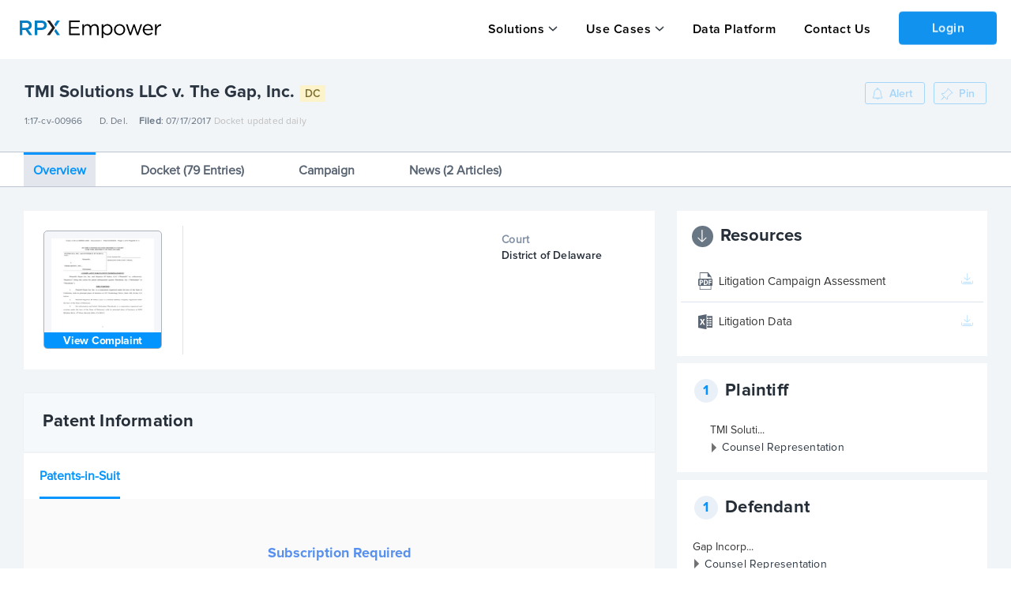

--- FILE ---
content_type: text/html; charset=utf-8
request_url: https://insight.rpxcorp.com/litigation/dedce-62681-tmi-solutions-v-gap
body_size: 8359
content:
<!DOCTYPE html>
<!--[if lt IE 7]>
<html class="no-js lt-ie9 lt-ie8 lt-ie7" lang="en"> <![endif]-->
<!--[if IE 7]>
<html class="no-js lt-ie9 lt-ie8" lang="en"> <![endif]-->
<!--[if IE 8]>
<html class="no-js lt-ie9" lang="en"> <![endif]-->
<!--[if gt IE 8]>
<html class="no-js ie9" lang="en"> <![endif]-->
<!--[if !IE]>
<html lang="en"> <![endif]-->

<head>
  <meta charset="utf-8">
  <meta name="viewport" content="width=device-width, initial-scale=1.0" />

    <meta name="description" content="Parties, patents and docket of Tmi Solutions LLC v. Gap Inc. (1:17-cv-00966) from District of Delaware filed on 07/17/2017 and closed on 07/08/2019">
    <meta name="keywords" content="1:17-cv-00966, 1:17-cv-00966-LPS-CJB, TMI Solutions LLC v. The Gap, Inc., TMI Solutions v. Gap, dedce-62681">
    <link rel="canonical" href="https://insight.rpxcorp.com/litigation/dedce-62681-tmi-solutions-v-gap" />
    <meta name="og:type" content="litigation">
  <meta name="og:title" content="1:17-cv-00966 | TMI Solutions LLC v. The Gap, Inc. | RPX Insight">
  <meta name="og:description" content="Parties, patents and docket of Tmi Solutions LLC v. Gap Inc. (1:17-cv-00966) from District of Delaware filed on 07/17/2017 and closed on 07/08/2019">
  <link rel="og:url" href="https://insight.rpxcorp.com/litigation/dedce-62681-tmi-solutions-v-gap" />
<meta property="og:image" content="https://insight.rpxcorp.com/assets/rpx_logo-afe7454515ac7587abbb6a8d3c28c663882ea2d3fad0713452406b8d4f7f9bca.jpg" />
<meta property="og:image:secure_url" content="https://insight.rpxcorp.com/assets/rpx_logo-afe7454515ac7587abbb6a8d3c28c663882ea2d3fad0713452406b8d4f7f9bca.jpg" />
<meta property="og:image:type" content="image/jpeg" />
<meta property="og:image:width" content="1200" />
<meta property="og:image:height" content="630" />
<!-- Twitter Meta Tags -->
<meta name="twitter:card" content="summary">
<meta property="twitter:domain" content="insight.rpxcorp.com">
<meta property="twitter:url" content="https://insight.rpxcorp.com/litigation/dedce-62681-tmi-solutions-v-gap">
<meta name="twitter:title" content="1:17-cv-00966 | TMI Solutions LLC v. The Gap, Inc. | RPX Insight">
<meta name="twitter:description" content="Parties, patents and docket of Tmi Solutions LLC v. Gap Inc. (1:17-cv-00966) from District of Delaware filed on 07/17/2017 and closed on 07/08/2019">
<meta name="twitter:image" content="https://insight.rpxcorp.com/assets/rpx_logo-afe7454515ac7587abbb6a8d3c28c663882ea2d3fad0713452406b8d4f7f9bca.jpg" />

        <meta name="DC.type" content="litigation">
      <meta name="DC.title" content="1:17-cv-00966 | TMI Solutions LLC v. The Gap, Inc. | RPX Insight">
      <meta name="DC.description" content="Parties, patents and docket of Tmi Solutions LLC v. Gap Inc. (1:17-cv-00966) from District of Delaware filed on 07/17/2017 and closed on 07/08/2019">

  <title>1:17-cv-00966 | TMI Solutions LLC v. The Gap, Inc. | RPX Insight</title>

  <link rel="shortcut icon" type="image/ico" href="/favicon.ico?v2"/>
  <link rel="preload" href="/assets/proxima/ProximaNova-Regular-932c31e47e298587917c6a7e3b661d4c498b2288a040bde77190dd2d9e994ad0.otf" as="font" type="font/otf" crossorigin="anonymous">
  <link rel="preload" href="/assets/proxima/ProximaNova-Semibold-3ac2c7c110868998e4bd62d027ccac340e10dae9aeba2de41bb93f4c0de0ff2e.otf" as="font" type="font/otf" crossorigin="anonymous">
  <link rel="preload" href="/assets/proxima/ProximaNova-Light-85a9c6457d4c9f21a40ed676cd39d6b77d2b92e221ede53e2379f6495c8e6bdc.otf" as="font" type="font/otf" crossorigin="anonymous">
  <link rel="preload" href="/assets/proxima/ProximaNova-Bold-e60378712847a79c05697c19d14c472fbcc8be7d2c45458015325d3018ecc0c8.otf" as="font" type="font/otf" crossorigin="anonymous">
  <link rel="preload" href="/assets/proxima/ProximaNova-Semibold-4cacb30d81a6323ab3d28d367dc1b158141b03037cc3588a3ca5e627d715b48e.ttf" as="font" type="font/ttf" crossorigin="anonymous">
  <link rel="preload" href="/fonts/icomoon.woff" as="font" type="font/woff" crossorigin="anonymous">
  <link rel="preload" href="/fonts/icomoon.woff?4ggbsl" as="font" type="font/woff" crossorigin="anonymous">

  <!-- Included CSS Files -->
  <link rel="stylesheet" href="/assets/new-skinning/litigations-a473c48b71af39233eb921d5efcabaeb8a4c443c0a82c3d0d7afdc53078ed8e7.css" media="all" />
  <script src="https://d3t3kjqg3c7nkb.cloudfront.net/common-assets/common-header.js" type="module" nonce="8d9f458d625bbca5a26247f3124009d0"></script>
<script src="/assets/new-skinning/view_as_account_prompt_check-c443ebe43875b018ac340cad1a939524d046c656069fa657a49fbd2d62dd808b.js" nonce="8d9f458d625bbca5a26247f3124009d0"></script>

  <script src="/assets/new-skinning/preload-7c39664901c946a75d3aa15185650fa50884b2cc301a14114000b4fc508b32b2.js" nonce="8d9f458d625bbca5a26247f3124009d0"></script>
  <script src="/assets/new-skinning/common-c83676a95c29dfda9812d9ea91ca1d564f25896f720eefd4346dd6891bbc00b9.js" defer="defer" nonce="8d9f458d625bbca5a26247f3124009d0"></script>
  <script src="/assets/new-skinning/litigations-329d6678ffde9c394165d62a5ba77a7835af738bec219de8f10f9e5ae935fd9a.js" defer="defer" nonce="8d9f458d625bbca5a26247f3124009d0"></script>
    <script
    src="/c3650cdf-216a-4ba2-80b0-9d6c540b105e58d2670b-ea0f-484e-b88c-0e2c1499ec9bd71e4b42-8570-44e3-89b6-845326fa43b6"
    type="text/javascript"
    defer
    nonce='8d9f458d625bbca5a26247f3124009d0'>
  </script>

  <meta name="csrf-param" content="authenticity_token" />
<meta name="csrf-token" content="m7WlnJjG7uFaY2u1l1T4ImvIhN2E4robtDE7wnTmOrCCE9dnSh9VQBPM73n21-Otzy67W-AS2_jsV-rDIAQjng" />
  
</head>

<body class="litigations-page litigations-show insights insight unsigned new_marketing_pages" >
  <input type="hidden" id="baseEntityPath" name="baseEntityPath" value="/entity/:id">
  <input type="hidden" id="baseLitigationPath" name="baseLitigationPath" value="/litigation/:id">
  <input type="hidden" id="baseCampaignPath" name="baseCampaignPath" value="/litigation_campaign/:id">
    <!-- Google Tag Manager -->
    <noscript><iframe src="//www.googletagmanager.com/ns.html?id=GTM-WW4KZC"
    height="0" width="0" style="display:none;visibility:hidden"></iframe></noscript>
    <script nonce="8d9f458d625bbca5a26247f3124009d0"> RPX.googleTagManager({"gtm_id":"GTM-WW4KZC","user_tier":"Anonymous","user_id":0,"login_status":"Not Logged In","rpx_user_affilliation":"External User"});  </script>
    <!-- End Google Tag Manager -->
<div id="info"><!-- for alerts --></div>

  

<div class="rpx-wrapper flex-wrapper">
      <aside class="right-off-canvas-menu sliding-sidebar hide-for-large new_anonymous-menu" id="mobile_top_nav">
  <ul class="off-canvas-list">
    <li class="h-dropdown">
  <a class="solutions-menu" data-behavior="menu_toggle" data-id="#mobile_solution_menu" href="javascript:void(0);">Solutions</a>
</li>
<li id="mobile_solution_menu" class="dropdown-menu hidden">
    <span><a href="https://empower.rpxcorp.com/patent_analytics">Empower Patent Analytics</a></span>
    <span><a href="https://empower.rpxcorp.com/litigation_defense">Empower Litigation Defense</a></span>
    <span><a href="https://empower.rpxcorp.com/license_manager">Empower License Manager</a></span>
</li>
<li class="h-dropdown">
  <a class="solutions-menu" data-behavior="menu_toggle" data-id="#usecases_solution_menu" href="javascript:void(0);">Use Cases</a>
</li>
<li id="usecases_solution_menu" class="dropdown-menu hidden">
    <span><a href="https://empower.rpxcorp.com/solutions/patent_licensing">Patent Licensing</a></span>
    <span><a href="https://empower.rpxcorp.com/solutions/portfolio_management">Portfolio Management</a></span>
    <span><a href="https://empower.rpxcorp.com/solutions/litigation_strategy">Litigation Strategy</a></span>
    <span><a href="https://empower.rpxcorp.com/solutions/market_intelligence">Market Intelligence</a></span>
</li>
  <li class ="contact_us">
    <a href="https://empower.rpxcorp.com/data_platform">Data Platform</a>
  </li>
      <li class ="contact_us">
        <a href="https://empower.rpxcorp.com/contact_us">Contact Us</a>
      </li>

  </ul>
</aside>

<!-- Anonymous Portal Top Navigation -->
<header id="primary-header-v1" data-behavior="search_bar_icon search_type_select_v2" class="anonymous-v1 new-marketing-header">
  <nav>
    <div class="mob-tab">
      <div class="hamburger-section">
        <a href="#" id="hamburger-link" data-target="#mobile_top_nav" data-behavior="open_side_panel add_active_to_section"
          data-section=".hamburger-section" class="sliding-sidebar-open">
          <img id="hamburger-icon" style="display: block" src="/assets/new-hamburger-black-f389980a5487f898aca3a64af181d9fe3fb91323a64b3989474f4f2a6c142fed.svg" />
          <img id="close-icon-black" style="display: none" src="/assets/close-icon-black-5a4ab22143dd1970e778cd77b4794cb9728d0e8f2449bae102114a1103443e29.svg" />
        </a>
      </div>
      <a class="logo-group-v1" href="/">
        <img id="logo" alt="RPX Insight" height="40" width="180" src="/assets/empower-logo-black-text-26ab02573d2b6f428bad645c50a654135258fcaf3af645d384ebfd7023351689.svg" />
      </a>
    </div>
    <div class="btn-container-v1">
      <ul class="btn-group-header-v1">
        <li class="h-dropdown-v1">  <a class="anonymous-v1" data-behavior="menuDropDown" data-id="#solution_menu-v1" href="javascript:void(0);">Solutions</a>
  <ul id="solution_menu-v1" class="nav-dropdown nd-top-menu click-dropdown" style ="display: none">
      <li><a href="https://empower.rpxcorp.com/patent_analytics">Empower Patent Analytics</a></li>
      <li><a href="https://empower.rpxcorp.com/litigation_defense">Empower Litigation Defense</a></li>
      <li><a href="https://empower.rpxcorp.com/license_manager">Empower License Manager</a></li>
  </ul>
</li>
<li class="h-dropdown-v1">  <a class="anonymous-v1" data-behavior="menuDropDown" data-id="#usecases_menu-v1" href="javascript:void(0);">Use Cases</a>
  <ul id="usecases_menu-v1" class="nav-dropdown nd-top-menu click-dropdown" style ="display: none">
      <li><a href="https://empower.rpxcorp.com/solutions/patent_licensing">Patent Licensing</a></li>
      <li><a href="https://empower.rpxcorp.com/solutions/portfolio_management">Portfolio Management</a></li>
      <li><a href="https://empower.rpxcorp.com/solutions/litigation_strategy">Litigation Strategy</a></li>
      <li><a href="https://empower.rpxcorp.com/solutions/market_intelligence">Market Intelligence</a></li>
  </ul>
</li>
  <li class="contact_us"><a href="https://empower.rpxcorp.com/data_platform">Data Platform</a>
    <li class ="contact_us"><a href="https://empower.rpxcorp.com/contact_us">Contact Us</a></li>

        <li class='login'><a class='reveal-modal-link button login-btn' id='public_login_btn' data-behavior='login_reveal_modal'>Login</a></li>
      </ul>
    </div>
  </nav>
</header>

      <!--<div class="banner search" id="affixed-table-header">
  <div class="row">
      <div class="large-12 columns">
        <input type="hidden" class="search_type_setter" name="search_controls[result_types][]" value="">
        <div class="global_search_select_holder">
          <ul class="inline-list search-type">
            <li><a href="#" class="" data-path="" data-value= data-behavior="advanced_search_type_select">All</a></li>
            <li><a href="#" class="" data-path="/advanced_search/search_litigations" data-value= data-behavior="advanced_search_type_select">Patent Litigation</a></li>
            <li><a href="#" class="" data-path="" data-value= data-behavior="advanced_search_type_select">Entities</a></li>
            <li><a href="#" class="" data-path="/advanced_search/search_patents" data-value= data-behavior="advanced_search_type_select">Patents</a></li>
              <li><a href="#" class="" data-path="/advanced_search/search_assignments" data-value= data-behavior="advanced_search_type_select">Assignments</a></li>
              <li><a href="#" class="" data-path="/news/details" data-value= data-behavior="advanced_search_type_select">News</a></li>
              <li><a href="#" class="" data-path="/advanced_search/search_marketplaces" data-value= data-behavior="advanced_search_type_select">Marketplace</a></li>
              <li><a href="#" class="" data-path="/advanced_search/search_portfolios" data-value= data-behavior="advanced_search_type_select">Portfolio</a></li>
          </ul>
        </div>
      </div>
      <div class="input-wrap search medium-7 columns">
        <div class="example">
          <strong>Example:</strong> <em>plaintiff:CompanyA and defendant:CompanyB</em>
        </div>
        <div class="validation">
          <em>Please enter a search term.</em>
        </div>
      </div>
      <div class="medium-2 columns">
      </div>
      <div class="options medium-3 columns">
      </div>
  </div>
</div>-->



  <div id="login-modal" class="reveal-modal large login-modal" data-reveal></div>
  <div id="signup-modal" class="reveal-modal large createAccount-modal" data-reveal data-options="close_on_background_click:false"></div>


<div id="viewAsAccountModal" class="users-page reveal-modal tiny pd-0 view-as-account" data-reveal>
  <a class="close-reveal-modal" aria-label="Close">&#215;</a>
  <div class="block-alert">
    <div class="follow-title ">View as Organization
    </div>
  </div>
  <div class="modal-content modal-padding">
  </div>
</div>


  
  <section id="content" class="section-padding section-no-padding enhanced-litigations-page dc-page insights home" >
    <!--[if lt IE 10]><div class="panel lt-browser-warning browser-warning-other-pages">
  <div class="browser-warning-image"><img alt="Browser Warning | RPX Insight" src="/assets/browser_warning-fb898eb705beb8827aa624525c08a9bd59ca6363895b0643a126f60e9fdd14ca.svg" /></div>
  <div class="browser-warning-text">
    You are using an old browser that is no longer supported by our site. Some features may
    be missing or non-functional. For a full experience, please install a modern browser such as
    <a href="http://www.mozilla.org/en-US/firefox/new/">Firefox</a>,
    <a href="https://www.google.com/intl/en/chrome/browser/">Chrome</a> or
    <a href="http://windows.microsoft.com/en-US/internet-explorer/products/ie/home">Internet Explorer 11</a>.</div>
  </p>
</div>
<![endif]-->
    
    


<div class="tab-detail-page-padding-header" data-behavior="compressed_title_fixed_header">
  <div class="row detail on-padding tab-detail-page-padding" data-behavior="responsive_expanding_accordions">
    
<div class="large-10 medium-12 columns">
  <div class="header-name">
    <ul class="inline-list primary-header">
      <li class="large-12 medium-10 small-9 columns">
        <div class="row detail-page-title" data-behavior="callouts_tooltips">
          <h1 class="presenter-name-cls detail-page-title">
            TMI Solutions LLC v. The Gap, Inc.
              <span class='dc-tag callout-span has-tip' title='U.S. District Court' >DC</span>
            
          </h1>
        </div>
        <div class="row">
          <div class="large-12 small-12 columns pd-0">
            <ul class="header-info details subtitle">
              <li class="docket-text-li">
                <div class="docket-text-wrapper">
                  <div class="docket-text">
                    1:17-cv-00966
                    <span><span class="copy-tooltip">Copied</span></span>
                  </div>
                  <div class="copy-icon" data-behavior="copy_paste_functionality" data-text="1:17-cv-00966"></div>
                </div>
              </li>
              <li class="mobile-space" data-behavior="button_tooltip" data-ot-content ="District of Delaware" data-events="click mouseover" data-tooltip-position-my='bottom center'  data-tooltip-position-at='top center'>D. Del.</li>
              <li><b>Filed</b>: 07/17/2017</li>
                
              <li class="mobile-space docket-updated-text">Docket updated daily</li>
            </ul>
          </div>
        </div>
      </li>
      <ul id="enhanced_event_dropdown" class="f-dropdown click-dropdown nd-top-menu">
        <li class="event_header"><b>All Upcoming Events:</b></li>
      </ul>
      <ul id="judge_dropdown" class="f-dropdown click-dropdown nd-top-menu">
          <li class="judge_header"><b>Assigned Judge&nbsp;</b></li>
          <li class="judge_items">Leonard P. Stark</li>
          <li class="judge_header_first"><b>Referred Judge&nbsp;</b></li>
          <li class="judge_items">Mary Pat Thynge<br />Christopher J. Burke</li>
      </ul>    
    </ul>
  </div>
</div>
<div class='large-2 medium-12 columns pd-left-0-all'>
  <ul class="action-button text-right alert-container">
    <div data-behavior="load_async_content" data-url="/litigation/dedce-62681-tmi-solutions-v-gap/alert_buttons?allow_alert_creation=true"></div>
  </ul>
</div>

  </div>
  <div id="district-court-tab-container" class="row detail enhanced-tabs show-for-large-up">
    <dl class="tabs extra-mt table-expand" data-tab data-behavior='open_tab_on_load replace_window_history check_tab_is_present click_compressed_header apply_tab_behaviors' data-container="district-court-tab-container" data-options="deep_linking:false;scroll_to_content:false;" data-tabcontainer="district-court-tab-content-container">
      <dd class="active">
        <a href="#overview" data-toggle-apply="RPX.districtCourtUtils.updateLitTab">
          Overview
        </a>
      </dd>
      <dd>
        <a href="#docket-entries" data-toggle-apply="RPX.districtCourtUtils.updateLitTab" data-resize-container="docket_entries">
          Docket (79 Entries)
        </a>
      </dd>
         <dd>
      <a href="#campaign" data-toggle-apply="RPX.districtCourtUtils.updateLitTab">
      Campaign
    </a>
    </dd>

        <dd>
          <a href="#new_articles" data-toggle-apply="RPX.districtCourtUtils.updateLitTab" data-behavior="news_tooltip" data-ot-content ="Alice Survival Keeps Cookies Campaign Against Retailers...Baking (07/06/2019)" data-tooltip-position-my='bottom center'  data-tooltip-position-at='top center'>
            News (2 Articles)
          </a>
        </dd>
    </dl>
  </div>
</div>
<div class="tab-detail-page-padding-header-compressed">
  <div class="row detail tab-detail-page-padding">
    
<div class="large-10 medium-12 columns">
  <div class="header-name">
    <ul class="inline-list primary-header">
      <li class="large-12 medium-10 small-9 columns">
        <div class="row detail-page-title" data-behavior="callouts_tooltips">
          <h1 class="presenter-name-cls detail-page-title">
            TMI Solutions LLC v. The Gap, Inc.
              <span class='dc-tag callout-span has-tip' title='U.S. District Court' >DC</span>
            
          </h1>
        </div>
        <div class="row">
          <div class="large-12 small-12 columns pd-0">
            <ul class="header-info details subtitle">
              <li class="docket-text-li">
                <div class="docket-text-wrapper">
                  <div class="docket-text">
                    1:17-cv-00966
                    <span><span class="copy-tooltip">Copied</span></span>
                  </div>
                  <div class="copy-icon" data-behavior="copy_paste_functionality" data-text="1:17-cv-00966"></div>
                </div>
              </li>
              <li class="mobile-space" data-behavior="button_tooltip" data-ot-content ="District of Delaware" data-events="click mouseover" data-tooltip-position-my='bottom center'  data-tooltip-position-at='top center'>D. Del.</li>
              <li><b>Filed</b>: 07/17/2017</li>
                
              <li class="mobile-space docket-updated-text">Docket updated daily</li>
            </ul>
          </div>
        </div>
      </li>
      <ul id="enhanced_event_dropdown" class="f-dropdown click-dropdown nd-top-menu">
        <li class="event_header"><b>All Upcoming Events:</b></li>
      </ul>
      <ul id="judge_dropdown" class="f-dropdown click-dropdown nd-top-menu">
          <li class="judge_header"><b>Assigned Judge&nbsp;</b></li>
          <li class="judge_items">Leonard P. Stark</li>
          <li class="judge_header_first"><b>Referred Judge&nbsp;</b></li>
          <li class="judge_items">Mary Pat Thynge<br />Christopher J. Burke</li>
      </ul>    
    </ul>
  </div>
</div>
<div class='large-2 medium-12 columns pd-left-0-all'>
  <ul class="action-button text-right alert-container">
    <div data-behavior="load_async_content" data-url="/litigation/dedce-62681-tmi-solutions-v-gap/alert_buttons?allow_alert_creation=true"></div>
  </ul>
</div>

  </div>
  <div id="district-court-tab-container-compressed" class="row detail enhanced-tabs">
    <dl class="tabs extra-mt table-expand" data-tab data-behavior='replace_window_history check_tab_is_present click_compressed_header' data-container="district-court-tab-container-compressed" data-options="deep_linking:false;scroll_to_content:false;" data-tabcontainer="district-court-tab-content-container">
      <dd class="active">
        <a href="#overview" data-toggle-apply="RPX.districtCourtUtils.updateLitTab">
          Overview
        </a>
      </dd>
        <dd>
          <a href="#docket-entries" data-toggle-apply="RPX.districtCourtUtils.updateLitTab" data-resize-container="docket_entries">
            Docket (79 Entries)
          </a>
        </dd>
        <dd>
          <a href="#campaign" data-toggle-apply="RPX.districtCourtUtils.updateLitTab"> 
              Campaign
          </a>
        </dd> 
        <dd>
          <a href="#new_articles" data-toggle-apply="RPX.districtCourtUtils.updateLitTab" data-behavior="static_tooltip" data-ot-content ="Alice Survival Keeps Cookies Campaign Against Retailers...Baking (07/06/2019)" data-events="click mouseover" data-tooltip-position-my = 'bottom center'  data-tooltip-position-at = 'top center'>
            News (2 Articles)
          </a>
        </dd>
    </dl>
  </div>
</div>

<div class="main_section">
  <div class="search-all-drop-down show-for-medium-down" id="tab_dropdown" data-behavior='addSticky'>
    <select id="dropdown_id" data-behavior='dropdown remove_search_box open_dropdown_on_load' class="all-search-dropdown" data-tabcontainer="district-court-tab-content-container">
      <option value="overview" data-toggle-apply="RPX.districtCourtUtils.updateDropdownTab" data-href="#overview">
        <a href="#overview">Overview</a>
      </option>
        <option value="docket-entries" data-href="#docket-entries" data-toggle-apply="RPX.districtCourtUtils.updateDropdownTab">
          <a href="#docket-entries" data-resize-container="docket_entries">
            Docket (79 Entries)
          </a>
        </option>
        <option value="campaign" data-href="#campaign" data-toggle-apply="RPX.districtCourtUtils.updateDropdownTab">
          <a href="#campaign">
              Campaign
          </a>
        </option>
        <option value="new_articles" data-href="#new_articles" data-toggle-apply="RPX.districtCourtUtils.updateDropdownTab">
          <a href="#new_articles">
            News (2 Articles)
          </a>
        </option>
    </select>
  </div>
</div>
<div class="tabs-content off-padding tab-detail-page-padding district-court-tab-content-container">
  <div class="content active" id="overview">
    <div class="row details-section">
  <div class="small-12 columns text-right hide-for-large-up enhanced_sidebar">
      <div class="hide-for-large-up sidebar-open-right-side" data-behavior="fit_sidebar_icon">
    <a id="facet-button" class="sliding-sidebar-open button secondary " href="#" data-behavior="open_side_panel" data-panel-type="facets" data-target="#sidebar">
      <i class="icon-arrow-right2"></i>
    </a>
  </div>

  </div>
  <div class="large-8 columns padding-left-0">
    <div class="panel overview">
  <div class="row">
    <div class="small-12 medium-3 large-3 columns padding-left-small complaint-view border-right">
      <div class="columns medium-6 small-12">
        <div class="view-complaint-shape align-center" data-behavior="horizondal_vertical_center_align complaint_thumbnail_click" data-view-class="view-complaint-shape" data-vertical-class="overview" data-horizondal-class="complaint-view" data-additional-class="overview-items" data-target-link="view-complaint-container a">
          <img id="complaint_pdf_thumbnail" alt="Litigation Complaint | RPX Insight" src="/assets/amended_complaint_palceholder-ba9af744b7c7d4f1271f301f31d9785f0d9a70999bba0de81417ee3033913225.png" />
          <span class="clear"></span>
          <div class='view-complaint-container align-center'>
              <a data-behavior="onclick_onhover_static_tooltip" data-delay-tooltip="false" data-tooltip-position-my="top-left" data-ot-content="&lt;div class=&#39;subscribe-container&#39;&gt;&lt;h3&gt;Subscription Required&lt;/h3&gt;
    &lt;p&gt;This content requires a subscription to view&lt;/p&gt;
    &lt;div class=&#39;btn-container&#39;&gt;&lt;a class=&#39;&#39; href=&#39;https://empower.rpxcorp.com/contact_us&#39; target=&#39;_blank&#39;&gt;Contact Us&lt;/a&gt;&lt;span&gt;or&lt;/span&gt;&lt;a href=&#39;#&#39; class=&#39;signin&#39; data-behavior=&#39;login_reveal_modal&#39;&gt;Login&lt;/a&gt;&lt;/div&gt;&lt;/div&gt;" data-tooltip-class="data-btn new-subscription-promo-message tooltip-padding-5" data-tooltip-position-y="1" data-hasqtip="0" aria-describedby="qtip-0" href="javascript:;"><span class='view-complaint-text center-complaint'>View Complaint</span></a>
          </div>
            
        </div>
      </div>
    </div>
    <div class="small-12 medium-9 large-9 columns content overview-items">
      <div class="columns medium-4 display-grid">
        
      </div>
      <div class="columns medium-4 display-grid">
        <div class="pd-0">
          <div class="block-header">
            <div class="block-name">Court&nbsp;</div>
            <div class="block-value">District of Delaware</div>
          </div>
        </div>
      </div>
    </div>
  </div>
</div>

<div id="doc_download_modal" class="reveal-modal small text-center modal-size" data-reveal>
  <div class='download_modal'>
  </div>

  <a class="close-reveal-modal">&#215;</a>
</div>


      <div id="patent_information">
    <div class="patent-header">
      <div class="res-header-font row">
        <div class="block-header columns medium-12 small-12 pd-0 patent-info-header">
          <div class="columns large-6 medium-12 small-12 pd-0 right-heading-text end">
            <ul class="inline-list">
              <li class="section-title header-title">
                Patent Information
              </li>
            </ul>
          </div>
          <div class="columns large-6 medium-7 small-12 margin-top-7 pd-0 right-heading-text end">
            <ul class="action-button text-right">
              
            </ul>
          </div>
        </div>
      </div>
    </div>
    <div class="block-header margin-0 columns medium-12 small-12 pd-0 patents-in-suits-header">
      <div class="content">
        <div class="panel table-margin patents-in-suit pd-0" id="lit-campaign2">
          <dl class="tabs active-tab" data-tab>
            <dd class="active active-class-header">
              <a href="#patents_in_suit" id="patents_in_suit_tab_link">
                Patents-in-Suit 
              </a>
            </dd>
          </dl>
          <div class="tabs-content">
            <div class="content active" id="patents_in_suit" data-behavior="callouts_tooltips">
                  <div class="">
    <div class=" medium-centered columns padding-0">
      <div class='subscription-promo-message-container-mask'></div>
<div class="new-subscription-promo-message patents_in_suit">
    <div class='subscribe-container'><h3>Subscription Required</h3>
    <p>This content requires a subscription to view</p>
    <div class='btn-container'><a class='' href='https://empower.rpxcorp.com/contact_us' target='_blank'>Contact Us</a><span>or</span><a href='#' class='signin' data-behavior='login_reveal_modal'>Login</a></div></div>
</div>

    </div>
  </div>

            </div>
          </div>
          <div class="clear"></div>
        </div>
      </div>
    </div>
  </div>

  </div>
  <div class="sliding-sidebar columns padding-right-0" id="sidebar">
    <span class="hide-for-large-up">
  <a class="sliding-sidebar-close button secondary" href="#" data-behavior="close_side_panel">
    <i class="icon-arrow-right2"></i>
  </a>
</span>

    <div data-behavior="load_async_content" data-url="/litigation/dedce-62681-tmi-solutions-v-gap/litigation_buttons?allow_alert_creation=true"></div>
    <div data-behavior="load_async_content" data-url="/litigation/dedce-62681-tmi-solutions-v-gap/lit_parties"></div>
      <div data-behavior="load_async_content" data-url="/litigation/dedce-62681-tmi-solutions-v-gap/accused_products"></div>
  </div>
</div>

  </div>
  <div class="content" id="docket-entries">
    <div class="litigation-content" data-url="/litigation/dedce-62681-tmi-solutions-v-gap/new_docket_entries" ></div>
  </div>
  <div class="content" id="campaign">
    <div class="litigation-content" data-url='/litigation/dedce-62681-tmi-solutions-v-gap/related_cases'></div>
  </div>
  <div class="content" id="claim_construction">
    <div class="litigation-content" data-url='/litigation/dedce-62681-tmi-solutions-v-gap/claim_construction'></div>
  </div>
  <div class="content" id="outcome">
      <div class="new-subscription-promo-message">
        <div class='subscribe-container'><h3>Subscription Required</h3>
    <p>This content requires a subscription to view</p>
    <div class='btn-container'><a class='' href='https://empower.rpxcorp.com/contact_us' target='_blank'>Contact Us</a><span>or</span><a href='#' class='signin' data-behavior='login_reveal_modal'>Login</a></div></div>
      </div>
  </div>
  <div class="content" id="new_articles">
      <div class="new-subscription-promo-message">
        <div class='subscribe-container'><h3>Subscription Required</h3>
    <p>This content requires a subscription to view</p>
    <div class='btn-container'><a class='' href='https://empower.rpxcorp.com/contact_us' target='_blank'>Contact Us</a><span>or</span><a href='#' class='signin' data-behavior='login_reveal_modal'>Login</a></div></div>
      </div>
  </div>
</div>

  </section>
      <div id="new-primary-footer" class="new_marketing_footer">
  <div class="main-section">
    <div class="large-12 medium-8 small-12 cell section1">
      <div class="footer-section">
        <div class="large-3 medium-3 columns cell header-section">
        <a href="/">
          <img id="insight-logo" src="/assets/empower-logo-12da98208b213aeb5506c3ea5ed0c4256ad82dbb8ab2cdcaffbf0d885d86f880.svg" />
        </a>
        <div class="copyright-div">
          <div class="large-12 medium-12 columns cell footer">
            <p> Copyright &copy; 2008-2026 RPX Corporation. All Rights Reserved. </p>
          </div>
        </div>
        </div>
        <div class="ecommerce-footer">
          <div class="ecommerce-footer-links row">
            <div class="small-12 medium-12 large-6 columns footer-links-section">
              <div class="row ecommerce-footer-links-block">
                <div class="small-5 medium-5 large-5 columns sec1">
                  <h5>Solutions</h5>
                  <ul class="menu vertical link-list">
                      <li id="alignment-fix"><a href="https://empower.rpxcorp.com/patent_analytics">Empower Patent Analytics</a></li>
                      <li id="alignment-fix"><a href="https://empower.rpxcorp.com/litigation_defense">Empower Litigation Defense</a></li>
                      <li id="alignment-fix"><a href="https://empower.rpxcorp.com/license_manager">Empower License Manager</a></li>
                  </ul>
                </div>
                <div class="small-4 medium-4 large-4 columns sec2">
                  <h5>Use Cases</h5>
                  <ul class="menu vertical link-list">
                      <li id="alignment-fix"><a href="https://empower.rpxcorp.com/solutions/patent_licensing">Patent Licensing</a></li>
                      <li id="alignment-fix"><a href="https://empower.rpxcorp.com/solutions/portfolio_management">Portfolio Management</a></li>
                      <li id="alignment-fix"><a href="https://empower.rpxcorp.com/solutions/litigation_strategy">Litigation Strategy</a></li>
                      <li id="alignment-fix"><a href="https://empower.rpxcorp.com/solutions/market_intelligence">Market Intelligence</a></li>
                  </ul>
                </div>
                <div class="small-6 medium-3 large-3 columns sec3">
                  <h5><span class="translation_missing" title="translation missing: en.quick_links">Quick Links</span></h5>
                  <ul class="menu vertical link-list">
                    <li id="alignment-fix"><a href="https://empower.rpxcorp.com/data_platform">Data Platform</a></li>
                    <li><a href="https://empower.rpxcorp.com/contact_us">Contact Us</a></li>
                     <li><a href="https://www.rpxcorp.com/">RPX Corporation</a></li>
                    <li><a href="https://empower.rpxcorp.com/company/privacy_policy">Privacy Policy</a></li>
                    <li><a href="https://empower.rpxcorp.com/company/terms_of_service">Terms of Service</a></li>
                  </ul>
                </div>
              </div>
            </div>
            </div>
          </div>
        </div>
    </div>
  </div>
</div>



</div>


<div id='async_modal' class='reveal-modal xlarge defendant-modal' data-reveal>
  <a class="close-reveal-modal">×</a>
  <div class="modal-content defendant-modal"></div>
</div>
<div id="page_view_limit_reached_modal" class="reveal-modal small" data-reveal>
  <a class="close-reveal-modal">×</a>
  <div class="modal-content"></div>
</div>
<script type="text/javascript" nonce="8d9f458d625bbca5a26247f3124009d0">
    piAId = '38272';
    piCId = '9754';
    (function() {
      function async_load(){
        var s = document.createElement('script'); s.type = 'text/javascript';
        s.src = ('https:' == document.location.protocol ? 'https://pi' : 'http://cdn') + '.pardot.com/pd.js';
        var c = document.getElementsByTagName('script')[0]; c.parentNode.insertBefore(s, c);
      }
      if(window.attachEvent) { window.attachEvent('onload', async_load); }
      else { window.addEventListener('load', async_load, false); }
    })();
    var sf14gv = 14014;
    (function()
      { var sf14g = document.createElement('script'); sf14g.type = 'text/javascript'; sf14g.async = true; sf14g.src = ('https:' == document.location.protocol ? 'https://' : 'http://') + 't.sf14g.com/sf14g.js'; var s = document.getElementsByTagName('script')[0]; s.parentNode.insertBefore(sf14g, s); }
    )();
</script>

</body>
</html>


--- FILE ---
content_type: text/html; charset=utf-8
request_url: https://insight.rpxcorp.com/litigation/dedce-62681-tmi-solutions-v-gap/lit_parties?page_url=
body_size: 1922
content:

  <div class="panel plaintiff" id="plaintiff_container">
    <div id="plaintiff" class="row res-header-font">
      <div class="round-shape large-1 small-2 columns">1</div>
      <div class="large-6 small-10 columns right-heading-text">
          Plaintiff
      </div>
      <div class="large-5 small-12 columns mobile-right">
      </div>
    </div>
    <ul class="lit_party_list">
        
            <li id="lit_party_section" class=" not_a_parent">
  <div class="lit_child_entities">
    <div class="lit_child">
      <div class="en_toggle lit">
         TMI Soluti...
      </div>
      <div class="lit_tags">
        
        
      </div>
    </div>
      <a href="#" class="arrow counsel active collapsed secondary" data-behavior="togglable" data-target-id="lit_party_representation_734283">Counsel Representation</a>
      <div class="counsel-content margin-top-half-em" id="lit_party_representation_734283">
          <div class="">
    <h5 class="section-title">
      
    </h5>
    <div class="medium-12 medium-centered columns padding-0">
      <div class='subscription-promo-message-container-mask'></div>
<div class="new-subscription-promo-message counsel_representation">
    <div class='subscribe-container'><h3>Subscription Required</h3>
    <p>This content requires a subscription to view</p>
    <div class='btn-container'><a class='' href='https://empower.rpxcorp.com/contact_us' target='_blank'>Contact Us</a><span>or</span><a href='#' class='signin' data-behavior='login_reveal_modal'>Login</a></div></div>
</div>

    </div>
  </div>

      </div>
  </div>
</li>

    </ul>
  </div>


  <div class="panel defendants" id="defendants_container">
    <div id="defendants" class="row res-header-font">
      <div class="round-shape large-1 small-2 columns">1</div>
      <div class="large-6 small-10 columns right-heading-text">
          Defendant
      </div>
      <div class="large-5 small-12 columns mobile-right">
      </div>
    </div>
    <ul class="lit_party_list">
        
            <li id="lit_party_section" class=" ">
  <div class="lit_parent_entities">
    <div class="lit_parent">
      <div class="en_toggle lit">
         Gap Incorp...
      </div>
      <div class="lit_tags">
        
        
      </div>
    </div>
      <a href="#" class="arrow counsel active collapsed secondary" data-behavior="togglable" data-target-id="lit_party_representation_734282">Counsel Representation</a>
      <div class="counsel-content margin-top-half-em" id="lit_party_representation_734282">
          <div class="">
    <h5 class="section-title">
      
    </h5>
    <div class="medium-12 medium-centered columns padding-0">
      <div class='subscription-promo-message-container-mask'></div>
<div class="new-subscription-promo-message counsel_representation">
    <div class='subscribe-container'><h3>Subscription Required</h3>
    <p>This content requires a subscription to view</p>
    <div class='btn-container'><a class='' href='https://empower.rpxcorp.com/contact_us' target='_blank'>Contact Us</a><span>or</span><a href='#' class='signin' data-behavior='login_reveal_modal'>Login</a></div></div>
</div>

    </div>
  </div>

      </div>
  </div>
</li>

    </ul>
  </div>


  <div class="panel other_parties" id="other_parties_container">
    <div id="other_parties" class="row res-header-font">
      <div class="round-shape large-1 small-2 columns">2</div>
      <div class="large-6 small-10 columns right-heading-text">
          Other Parties
      </div>
      <div class="large-5 small-12 columns mobile-right">
      </div>
    </div>
    <ul class="lit_party_list">
        
            <li id="lit_party_section" class=" ">
  <div class="lit_parent_entities">
    <div class="lit_parent">
      <div class="en_toggle lit">
         Gap Incorp...
      </div>
      <div class="lit_tags">
        
        
      </div>
    </div>
      <div class="status">Counter Claimant</div>
      <a href="#" class="arrow counsel active collapsed secondary" data-behavior="togglable" data-target-id="lit_party_representation_758596">Counsel Representation</a>
      <div class="counsel-content margin-top-half-em" id="lit_party_representation_758596">
          <div class="">
    <h5 class="section-title">
      
    </h5>
    <div class="medium-12 medium-centered columns padding-0">
      <div class='subscription-promo-message-container-mask'></div>
<div class="new-subscription-promo-message counsel_representation">
    <div class='subscribe-container'><h3>Subscription Required</h3>
    <p>This content requires a subscription to view</p>
    <div class='btn-container'><a class='' href='https://empower.rpxcorp.com/contact_us' target='_blank'>Contact Us</a><span>or</span><a href='#' class='signin' data-behavior='login_reveal_modal'>Login</a></div></div>
</div>

    </div>
  </div>

      </div>
  </div>
</li>

        
            <li id="lit_party_section" class=" not_a_parent">
  <div class="lit_child_entities">
    <div class="lit_child">
      <div class="en_toggle lit">
         TMI Soluti...
      </div>
      <div class="lit_tags">
        
        
      </div>
    </div>
      <div class="status">Counterclaim Defendant</div>
      <a href="#" class="arrow counsel active collapsed secondary" data-behavior="togglable" data-target-id="lit_party_representation_758597">Counsel Representation</a>
      <div class="counsel-content margin-top-half-em" id="lit_party_representation_758597">
          <div class="">
    <h5 class="section-title">
      
    </h5>
    <div class="medium-12 medium-centered columns padding-0">
      <div class='subscription-promo-message-container-mask'></div>
<div class="new-subscription-promo-message counsel_representation">
    <div class='subscribe-container'><h3>Subscription Required</h3>
    <p>This content requires a subscription to view</p>
    <div class='btn-container'><a class='' href='https://empower.rpxcorp.com/contact_us' target='_blank'>Contact Us</a><span>or</span><a href='#' class='signin' data-behavior='login_reveal_modal'>Login</a></div></div>
</div>

    </div>
  </div>

      </div>
  </div>
</li>

    </ul>
  </div>



--- FILE ---
content_type: text/javascript
request_url: https://d3t3kjqg3c7nkb.cloudfront.net/common-assets/unified-alerts-el-tJlXyYby.js
body_size: 25566
content:
import{r as e,i as t,w as o,y as n,c as a,o as r,a as i,d as l,j as d,F as c,e as s,g as p,t as m,f as u,B as f,I as g,n as h,h as b,m as x,L as y,M as v,q as M,u as w,_ as C}from"./chat-bot-el-uRTrPrRV.js";import{w as k,v as _}from"./common-header-el-BuSx9fpc.js";import{m as S,o as H,p as z,q as B}from"./services-D2V2R7eS.js";import{E as L,F as P}from"./utils-rQ7QsSeV.js";import{_ as j,a as D,b as I}from"./patent-details-el-DXaHehfE.js";const A=i("div",{class:"technology-text"}," Technology Category ",-1),N={class:"dropdown"},E=["onClick"],T={class:"dropdown-tags"},O=["onClick"],R={key:0,class:"placeholder"},U=i("div",{class:"down-caret"},[i("img",{src:I,alt:"Dropdown"})],-1),q={class:"item-header"},V=["onClick"],F={key:0,src:j,alt:"Collapse",width:"16",height:"16"},W={key:1,src:D,alt:"Expand",width:"16",height:"16"},Z={class:"label"},Q=["value","onChange"],Y={class:"items"},$={key:0,class:"nested-menu"},J={class:"item-header"},G=["onClick"],K={key:0,src:j,alt:"Collapse",width:"16",height:"16"},X={key:1,src:D,alt:"Expand",width:"16",height:"16"},ee={class:"label"},te=["value","onChange"],oe={class:"items"},ne={key:0,class:"nested-menu"},ae={class:"label"},re=["value","onChange"],ie={class:"items"},le={__name:"HierarchyCheckbox.ce",props:{collectionData:{type:Array,required:!0},alertSubObjectIds:{type:Object}},emits:["collectionData"],setup(g,{emit:h}){const b=g,x=e(!1),y=e([]),v=e(null),M=()=>{x.value=!x.value},w=e=>{e.isExpanded=!e.isExpanded},C=e=>{e.forEach((e=>{e.isExpanded=!1,e.children&&e.children.length&&C(e.children)}))},k=e=>{v.value&&!v.value.contains(e.target)&&(x.value=!1)},_=()=>{if(!b.alertSubObjectIds)return;const e=Object.values(b.alertSubObjectIds).flat();y.value=e};t((()=>{C(b.collectionData),_(),window.addEventListener("click",k)})),o((()=>b.alertSubObjectIds),(e=>{e&&_()}),{immediate:!0,deep:!0});const S=e=>{y.value.includes(e.id)?(H(e),B(e)):(z(e),L(e))},H=e=>{e.children&&e.children.length&&e.children.forEach((e=>{y.value.includes(e.id)||y.value.push(e.id),H(e)}))},z=e=>{e.children&&e.children.length&&e.children.forEach((e=>{const t=y.value.indexOf(e.id);-1!==t&&y.value.splice(t,1),z(e)}))},B=e=>{const t=P(e.id,b.collectionData);if(t){t.children.every((e=>y.value.includes(e.id)))&&!y.value.includes(t.id)&&(y.value.push(t.id),B(t))}},L=e=>{const t=P(e.id,b.collectionData);if(t){const e=y.value.indexOf(t.id);-1!==e&&y.value.splice(e,1),L(t)}},P=(e,t,o=null)=>{for(const n of t){if(n.id===e)return o;if(n.children&&n.children.length){const t=P(e,n.children,n);if(t)return t}}return null},j=n((()=>{const e=[],t=(o,n=!1)=>{o.forEach((o=>{const a=y.value.includes(o.id),r=o.children&&o.children.length;a&&!n&&e.push({id:o.id,name:o.name}),r&&t(o.children,a)}))};return t(b.collectionData),e})),D=n((()=>j.value.map((e=>e.id)))),I=(e,t)=>{for(const o of t){if(o.id===e)return o;if(o.children&&o.children.length){const t=I(e,o.children);if(t)return t}}return null};return o(D,(e=>{h("collectionData",e)})),(e,t)=>(r(),a("div",{class:"dropdown-container",id:"collection-container",ref_key:"dropdownRef",ref:v},[A,i("div",N,[i("div",{class:"dropdown-textarea",contenteditable:"false",onClick:d(M,["stop"])},[i("div",T,[(r(!0),a(c,null,s(j.value,(e=>(r(),a("span",{key:e.id,class:"tag"},[p(m(e.name)+" ",1),i("span",{class:"tag-remove",onClick:d((t=>(e=>{const t=y.value.indexOf(e.id);if(-1!==t){y.value.splice(t,1);const o=I(e.id,b.collectionData);o&&(z(o),L(o))}})(e)),["stop"])},"x",8,O)])))),128)),0===j.value.length?(r(),a("span",R," All ")):l("",!0)]),U],8,E),x.value?(r(),a("ul",{key:0,class:"dropdown-menu",onClick:t[3]||(t[3]=d((()=>{}),["stop"]))},[(r(!0),a(c,null,s(g.collectionData,(e=>(r(),a("li",{key:e.id,class:"dropdown-item"},[i("div",q,[e.children&&e.children.length?(r(),a("span",{key:0,class:"toggle-icon",onClick:t=>w(e)},[e.isExpanded?(r(),a("img",F)):(r(),a("img",W))],8,V)):l("",!0),i("label",Z,[u(i("input",{type:"checkbox",value:e.id,"onUpdate:modelValue":t[0]||(t[0]=e=>y.value=e),onChange:t=>S(e)},null,40,Q),[[f,y.value]]),i("span",Y,m(e.name),1)])]),e.isExpanded&&e.children.length?(r(),a("ul",$,[(r(!0),a(c,null,s(e.children,(e=>(r(),a("li",{key:e.id,class:"nested-item"},[i("div",J,[e.children&&e.children.length?(r(),a("span",{key:0,class:"toggle-icon",onClick:t=>w(e)},[e.isExpanded?(r(),a("img",K)):(r(),a("img",X))],8,G)):l("",!0),i("label",ee,[u(i("input",{type:"checkbox",value:e.id,"onUpdate:modelValue":t[1]||(t[1]=e=>y.value=e),onChange:t=>S(e)},null,40,te),[[f,y.value]]),i("span",oe,m(e.name),1)])]),e.isExpanded&&e.children.length?(r(),a("ul",ne,[(r(!0),a(c,null,s(e.children,(e=>(r(),a("li",{key:e.id,class:"nested-item"},[i("label",ae,[u(i("input",{type:"checkbox",value:e.id,"onUpdate:modelValue":t[2]||(t[2]=e=>y.value=e),onChange:t=>S(e)},null,40,re),[[f,y.value]]),i("span",ie,m(e.name),1)])])))),128))])):l("",!0)])))),128))])):l("",!0)])))),128))])):l("",!0)])],512))}},de={key:0,class:"dropdown-container"},ce=i("span",{class:"dropdown-text"},"Receive alerts for",-1),se=i("img",{class:"caret",src:k,alt:""},null,-1),pe={key:0,class:"dropdown-list afterarrow",ref:"componentRef"},me=["onClick"],ue={key:1},fe={key:2,class:"text-box-field"},ge=i("label",{for:"alert-name",class:"text-box-label"},"Alert Name",-1),he={key:3,class:"error-message"},be={key:4,class:"error-message"},xe={id:"alert-table"},ye={class:"alert-tbl"},ve={key:0},Me=[i("tr",null,[i("th",{class:"deal-event-type-header"},"Event Type")],-1)],we={class:"event-group-row"},Ce={class:"event-group",colspan:"1"},ke=i("td",{class:"notify-text",colspan:"4"}," NOTIFY BEFORE",-1),_e={class:"event-type",colspan:"1"},Se={class:"deal-event-type",colspan:"4"},He=["onUpdate:modelValue","onChange"],ze=["onUpdate:modelValue","placeholder","disabled","onInput"],Be=["onUpdate:modelValue","disabled","onChange"],Le=["value"],Pe={key:0},je={key:1},De={class:"event-type"},Ie=i("img",{src:v,class:"info-icon-svg"},null,-1),Ae=["innerHTML"],Ne=["name","checked","onChange"],Ee={class:"event-group"},Te=i("img",{src:v,class:"info-icon-svg"},null,-1),Oe=["innerHTML"],Re={key:0},Ue=["onClick"],qe=i("img",{src:v,class:"info-icon-svg"},null,-1),Ve=["innerHTML"],Fe=["name","checked","onChange"],We={__name:"TwoColumnForm.ce",props:{eventData:{type:Object,required:!0},enableCapture:{type:Boolean,required:!0,default:!1},showDropdown:{type:Boolean,required:!0},entityName:{type:String,required:!0},includeSubsidiary:Boolean,includeFamily:Boolean,alertName:String,isLitDefEnabled:Boolean,isAnalystEnabled:Boolean,pageName:String,appName:String,text_box:{type:Boolean,required:!0},hierarchyCheckbox:Boolean,collectionData:Object,alertSubObjectIds:Object,showAlertNameError:Boolean,alertNameExists:Boolean},emits:["alertCreationData","entityDropDownData","textAlertName","collectionData"],setup(o,{emit:d}){const v=o,M=e([]),w=e([]),C=e([]),k=e([]),_=e([]),S=e({}),H=e(""),z=e(""),B=e(!1),P=e(null),j=g({value:""}),D=e(!1),I=e(!1),A=e([]),N=e(Object.keys(v.eventData).filter((e=>"Deal Events"!==e))),E=[{value:"include_family",label:`${v.entityName} and family`},{value:"include_subsidiaries",label:`${v.entityName} and subsidiaries`},{value:"entity",label:v.entityName}],T=e=>{A.value=e,Q()},O=e=>"lm"!=v.appName&&(!(!L(e)||0!=v.isLitDefEnabled)||"Patent Events"==e&&0==v.isAnalystEnabled),R=e=>"lm"!==v.appName&&!e.is_event_enabled,U=e=>{H.value=e.value,B.value=!1,z.value=e.label,Q()},q=()=>{d("textAlertName",j.value)},V=n((()=>{const e={};return Object.entries(v.eventData).forEach((([t,o])=>{"Deal Events"!==t&&Object.entries(o).forEach((([t,o])=>{e[t]||(e[t]={label:o.label,values:[],tooltip_present:o.tooltip_present,tooltip_content:o.tooltip_content}),o.value.forEach((o=>{e[t].values.some((e=>e.id===o.id))||e[t].values.push(o)}))}))})),e})),F=()=>{B.value=!B.value},W=e=>{if(e.checked){let t=e.selectedOption;S.value[e.id]={period:t,value:e.value}}else delete S.value[e.id];Q()},Z=n((()=>{if(v.eventData["Deal Events"]){return{label:v.eventData["Deal Events"].label,events:v.eventData["Deal Events"].value.map((e=>g({...e,selectedOption:Object.keys(e.options).find((t=>e.options[t].default_selected))||Object.keys(e.options)[0]})))}}return null})),Q=()=>{const e={hourly:M.value,daily:w.value,weekly:k.value,monthly:_.value,deal_events:S.value},t=H.value,o=j.value,n=A.value;d("alertCreationData",e),d("entityDropDownData",t),d("textAlertName",o),d("collectionData",n)},Y=(e,t)=>{switch(t){case"Daily":w.value.push(e);break;case"Weekly":k.value.push(e);break;case"Monthly":_.value.push(e);break;case"Hourly":M.value.push(e);break;default:$(e)||C.value.push(e)}},$=e=>[w.value,k.value,_.value,M.value].some((t=>t.includes(e))),J=n((()=>({Daily:w.value,Weekly:k.value,Hourly:M.value,Monthly:_.value,None:C.value}))),G=(e,t)=>{var o;return(null==(o=J.value[t])?void 0:o.includes(e))||!1},K=e=>"Capture Events"==e.label,X=(e,t)=>{Object.entries(J.value).forEach((([o,n])=>{o!==t&&n.includes(e)&&n.splice(n.indexOf(e),1)}));const o=J.value[t];o.includes(e)?o.splice(o.indexOf(e),1):o.push(e),Q()},ee=(e,t)=>{const o=(e=>{let t=V.value[e].values;return"lm"!==v.appName?t.filter((e=>e.is_event_enabled)):t})(e);return 0!==o.length&&o.every((e=>G(e.id,t)))},te=(e,t)=>ee(e,t)?"Deselect All":"Select All",oe=(e,t)=>{const o=ee(e,t),n=(e=>J.value[e]||[])(t);o?V.value[e].values.forEach((e=>{const t=n.indexOf(e.id);t>-1&&n.splice(t,1)})):V.value[e].values.forEach((e=>{Object.values(J.value).forEach((t=>{const o=t.indexOf(e.id);o>-1&&t.splice(o,1)})),n.includes(e.id)||!e.is_event_enabled&&"lm"!=v.appName||n.push(e.id)})),Q()};return t((()=>{Object.entries(v.eventData).sort((([e],[t])=>"None"===e?1:"None"===t?-1:0)).forEach((([e,t])=>{"Deal Events"!==e?Object.entries(t).forEach((([t,o])=>{o.value.forEach((t=>{t.checked&&Y(t.id,e)}))})):Object.entries(t.value).forEach((([e,t])=>{if(t.checked){let e=Object.keys(t.options).find((e=>t.options[e].default_selected));S.value[t.id]={period:e,value:t.value}}}))})),1==v.includeSubsidiary?U({value:"include_subsidiary",label:`${v.entityName} and subsidiaries`}):1==v.includeFamily?U({value:"include_family",label:`${v.entityName} and family`}):U({value:"entity",label:v.entityName}),j.value=v.alertName||"",Q()})),(e,t)=>(r(),a(c,null,[o.showDropdown?(r(),a("div",de,[ce,i("div",{class:"entity-custom-dropdown",ref_key:"excludeRef",ref:P},[i("div",{class:"selected-option",onClick:F},[i("span",null,m(z.value),1),se]),B.value?(r(),a("div",pe,[(r(),a(c,null,s(E,((e,t)=>i("div",{key:t,class:h(["dropdown-option",{active:H.value===e.value}]),onClick:t=>U(e)},m(e.label),11,me))),64))],512)):l("",!0)],512)])):l("",!0),o.hierarchyCheckbox?(r(),a("div",ue,[b(le,{alertSubObjectIds:o.alertSubObjectIds,collectionData:o.collectionData,onCollectionData:T},null,8,["alertSubObjectIds","collectionData"])])):l("",!0),o.text_box?(r(),a("div",fe,[ge,u(i("input",{type:"text",id:"alert-name",class:"text-box-alertname","onUpdate:modelValue":t[0]||(t[0]=e=>j.value=e),onInput:q},null,544),[[x,j.value]])])):l("",!0),o.showAlertNameError?(r(),a("div",he," Please provide an alert name. ")):l("",!0),o.alertNameExists?(r(),a("div",be," You have another alert with this name. Please provide a different alert name. ")):l("",!0),i("div",xe,[i("table",ye,[Z.value?(r(),a("thead",ve,Me)):l("",!0),i("tbody",null,[Z.value?(r(),a(c,{key:0},[i("tr",we,[i("td",Ce,m(Z.value.label),1),ke]),(r(!0),a(c,null,s(Z.value.events,(e=>(r(),a("tr",{key:e.id,class:"event-type-row"},[i("td",_e,m(e.name),1),i("td",Se,[u(i("input",{type:"checkbox","onUpdate:modelValue":t=>e.checked=t,class:"deal-event-checkbox",onChange:t=>W(e)},null,40,He),[[f,e.checked]]),u(i("input",{type:"number","onUpdate:modelValue":t=>e.value=t,placeholder:e.value,disabled:!e.checked,class:"deal-event-number",min:"1",onInput:t=>W(e)},null,40,ze),[[x,e.value]]),u(i("select",{"onUpdate:modelValue":t=>e.selectedOption=t,class:"deal-event-select",disabled:!e.checked,onChange:t=>W(e)},[(r(!0),a(c,null,s(e.options,((e,t)=>(r(),a("option",{key:t,value:t},m(e.key),9,Le)))),128))],40,Be),[[y,e.selectedOption]])])])))),128))],64)):l("",!0),i("tr",{class:h({"frequncy-row":!0,"deal-frequency-row":Z.value})},[Z.value?(r(),a("th",Pe)):(r(),a("th",je,"Event Type")),(r(!0),a(c,null,s(N.value,(e=>(r(),a("th",{key:e},m(e),1)))),128))],2),(r(!0),a(c,null,s(V.value,((e,o)=>(r(),a(c,{key:o},[K(e)&&v.enableCapture?(r(!0),a(c,{key:0},s(e.values,(e=>(r(),a("tr",{class:"event-type-row",key:e.id},[i("td",De,[p(m(e.name)+" ",1),e.tooltip_present?(r(),a("span",{key:0,class:"alert-info-icon",onMouseover:t[1]||(t[1]=e=>D.value=!0),onMouseleave:t[2]||(t[2]=e=>D.value=!1)},[Ie,D.value&&e.tooltip_content?(r(),a("div",{key:0,innerHTML:e.tooltip_content,class:"alert-tooltip-content"},null,8,Ae)):l("",!0)],32)):l("",!0)]),(r(!0),a(c,null,s(N.value,(t=>(r(),a("td",{key:t},[i("input",{type:"radio",name:e.id,checked:G(e.id,t),onChange:o=>X(e.id,t)},null,40,Ne)])))),128))])))),128)):l("",!0),K(e)?l("",!0):(r(),a(c,{key:1},[i("tr",{class:h({"event-group-row":!0,disabled:O(o)})},[i("td",Ee,[p(m(o)+" ",1),e.tooltip_present?(r(),a("span",{key:0,class:"alert-info-icon",onMouseover:t[3]||(t[3]=e=>I.value=!0),onMouseleave:t[4]||(t[4]=e=>I.value=!1)},[Te,I.value&&e.tooltip_content?(r(),a("div",{key:0,innerHTML:e.tooltip_content,class:"alert-tooltip-content"},null,8,Oe)):l("",!0)],32)):l("",!0)]),(r(!0),a(c,null,s(N.value,(e=>(r(),a("td",{key:e},["None"!==e?(r(),a("div",Re,[i("p",{class:"select-all",onClick:t=>oe(o,e)},m(te(o,e)),9,Ue)])):l("",!0)])))),128))],2),(r(!0),a(c,null,s(e.values,(e=>(r(),a("tr",{key:e.id,class:h(["event-type-row",{disabled:O(o)||R(e)}])},[i("td",{class:h(["event-type",{"child-event":e.is_child_event}])},[p(m(e.name)+" ",1),e.tooltip_present?(r(),a("span",{key:0,class:"alert-info-icon",onMouseover:t[5]||(t[5]=e=>D.value=!0),onMouseleave:t[6]||(t[6]=e=>D.value=!1)},[qe,D.value&&e.tooltip_content?(r(),a("div",{key:0,innerHTML:e.tooltip_content,class:"alert-tooltip-content"},null,8,Ve)):l("",!0)],32)):l("",!0)],2),(r(!0),a(c,null,s(N.value,(t=>(r(),a("td",{key:t},[i("input",{type:"radio",name:e.id,checked:G(e.id,t),onChange:o=>X(e.id,t)},null,40,Fe)])))),128))],2)))),128))],64))],64)))),128))])])])],64))}},Ze={class:"alerts-overlay"},Qe={class:"alert-modal"},Ye={key:0,class:"deletion-overlay"},$e={key:1,class:"confirmation-popup"},Je={class:"confirmation-content"},Ge=i("p",null,"Are you sure you want to delete this alert?",-1),Ke={class:"confirmation-buttons"},Xe={class:"alert-header"},et={class:"alert-title"},tt=i("img",{src:v,class:"info-icon-svg"},null,-1),ot=["innerHTML"],nt={class:"alert-events-box"},at={class:"events-selection"},rt={class:"alert-button-group"},it=["disabled"],lt=["disabled"],dt=["disabled"],ct={key:1,src:_,alt:"ajax-loader-icon"},st={__name:"AlertModal.ce",props:{selectedCount:String,alertType:String,alertTitle:String,solrQuery:String,solrBaseUrl:String,enableCapture:Boolean},emits:["closeAlertModal"],setup(o,{emit:n}){const d=o,{alertType:s}=d,u=e(""),f=e(""),g=e(""),h=e({}),b=e({}),x=e(""),y=e([]),v=e(""),C=e(!0),k=e(!0),_=e(""),L=e(!1),j=e(!1),D=e(""),I=e(!1),A=e(!1),N=e(""),E=e(!1),T=e(""),O=e(""),R=e(!1),U=e(!1),q=e(""),V=e(!1),F=e(!1),W=e(!1),Z=e([]),Q=e([]),Y=e([]),$=e(!1),J=e(),G=e(),K=()=>{n("closeAlertModal","close")},X=async(e,t,o,n)=>{try{const a=S({id:e,alert_object_id:t,alert_subscription_type_id:o,alert_object_type:n});le(a)}catch(a){console.error("Error fetching alert data",a)}},ee=e=>{const t={},o=(o,n)=>{if(e[o]&&h.value[n]){const a=e[o];if("deal_events"!==o)0==a.length?t[o]={event_ids:{"No events":["No events"]}}:a.forEach((e=>{Object.values(h.value[n]).forEach((n=>{const a=n.value.find((t=>t.id===e));if(a){const n=a.alert_id;t[o]||(t[o]={event_ids:{}}),t[o].event_ids[n]||(t[o].event_ids[n]=[]),t[o].event_ids[n].push(e)}}))}));else{const a=h.value[n].value;Object.keys(e[o]).forEach((n=>{const r=e[o][n],i=a.find((e=>e.id===parseInt(n)));if(i){const e=i.alert_id;t[o]||(t[o]={event_ids:{},values:{}}),t[o].event_ids[e]||(t[o].event_ids[e]=[]),t[o].event_ids[e].push(parseInt(n)),t[o].values[n]={value:parseInt(r.value),period:parseInt(r.period)}}}))}}};Object.keys(e).forEach((e=>{if("deal_events"!==e){const t=e.charAt(0).toUpperCase()+e.slice(1);o(e,t)}else if("deal_events"===e){const t=e.split("_").map((e=>e.charAt(0).toUpperCase()+e.slice(1))).join(" ");o(e,t)}})),b.value=t,ae()},te=e=>{"entity"===e?(A.value=!1,I.value=!1,N.value="entity"):"include_family"===e?(I.value="include_family",A.value=!1,N.value="include_family"):(I.value=!1,A.value="include_subsidiary",N.value="include_subsidiary")},oe=e=>{O.value=e,$.value&&(k.value=!0),ae()},ne=e=>{Q.value=e},ae=()=>{var e;if(ie()&&"deal_events"in b.value){const t=(null==(e=b.value.deal_events)?void 0:e.values)||{},o=Object.values(t).every((e=>null!==e.value&&void 0!==e.value&&e.value>0));k.value=!!o}else ie()?k.value=!1:$.value?k.value=""!==O.value.trim():""===O.value.trim()&&re()?k.value=!1:k.value=!0},re=()=>"Litigation Search Alert"===d.alertTitle||"Search Alert"===d.alertTitle,ie=()=>{for(const e in b.value)if("deal_events"!==e&&b.value.hasOwnProperty(e)){const t=b.value[e].event_ids;if(!t||!t.hasOwnProperty("No events")||0===t["No events"].length)return!1}return!0},le=e=>{e.then((e=>{Array.isArray(e.subscription)?(A.value=e.subscription[0].include_subsidiary,I.value=e.subscription[0].include_family,Y.value=e.subscription[0].alert_sub_object_ids):(A.value=e.subscription.include_subsidiary,I.value=e.subscription.include_family,Y.value=e.subscription.alert_sub_object_ids),j.value=e.dropdown_enabled,D.value=e.entity_name,V.value=e.tooltip_present,q.value=e.tooltip_content,L.value=!0,h.value=e.events,Z.value=e.collection_data,T.value=e.alert_name,C.value=!1,E.value=e.text_field_enabled,W.value=e.hierarchy_checkbox}))};return t((()=>{window.getAlertData=(e,t,o,n,a,r,i)=>{f.value=r,u.value=a,g.value=n,_.value=o,v.value=P(o,n),"Litigation Search"===n?(null==t[0]||"Modify"!=i&&"Modify"!=i.value||(y.value=t),x.value=e,"Create"==i?X(e,t[0],v.value,n):"Modify"!=i&&"Modify"!=i.value||e&&X(e,t[0],v.value,n)):(x.value=e,y.value=t,X(e,t[0],v.value,n))};const e=JSON.parse(localStorage.getItem("access"));G.value=e.analyst_enabled||!1,J.value=e.lit_def_enabled||!1,C.value=!0,k.value=!0})),(e,t)=>(r(),a("div",Ze,[p(m(k.value)+" ",1),i("div",Qe,[R.value?(r(),a("div",Ye)):l("",!0),R.value?(r(),a("div",$e,[i("div",Je,[Ge,i("div",Ke,[i("button",{onClick:t[0]||(t[0]=e=>(()=>{R.value=!1;const e={id:y.value[0],alert_subscription_type_id:v.value,alert_object_type:f.value};H(e).then((e=>{e&&("success"===e.response&&window.dispatchEvent(new CustomEvent("alert.status_updated",{detail:{action:"delete",object_name:e.object_name}})),n("closeAlertModal","close"),window.location.href.includes("manage_alerts")&&window.location.reload())}))})()),class:"deletion-confirmation-btn"},"Delete"),i("button",{onClick:t[1]||(t[1]=e=>(R.value=!1,void(k.value=!0))),class:"cancel-confirmation"},"Cancel")])])])):l("",!0),i("div",Xe,[i("div",et,[p(m(o.alertTitle)+" ",1),V.value?(r(),a("span",{key:0,class:"alert-info-icon",onMouseover:t[2]||(t[2]=e=>F.value=!0),onMouseleave:t[3]||(t[3]=e=>F.value=!1)},[tt,F.value&&V.value?(r(),a("div",{key:0,innerHTML:q.value,class:"alert-tooltip-content"},null,8,ot)):l("",!0)],32)):l("",!0)]),i("div",{class:"close",onClick:t[4]||(t[4]=e=>K())},"✕")]),i("div",nt,[i("div",at,[L.value?(r(),M(We,{key:0,eventData:h.value,text_box:E.value,enableCapture:o.enableCapture,showDropdown:j.value,entityName:D.value,alertName:T.value,includeSubsidiary:A.value,includeFamily:I.value,isLitDefEnabled:J.value,isAnalystEnabled:G.value,pageName:g.value,appName:_.value,hierarchyCheckbox:W.value,collectionData:Z.value,alertSubObjectIds:Y.value,onAlertCreationData:ee,onEntityDropDownData:te,onTextAlertName:oe,onCollectionData:ne,showAlertNameError:U.value,alertNameExists:$.value},null,8,["eventData","text_box","enableCapture","showDropdown","entityName","alertName","includeSubsidiary","includeFamily","isLitDefEnabled","isAnalystEnabled","pageName","appName","hierarchyCheckbox","collectionData","alertSubObjectIds","showAlertNameError","alertNameExists"])):l("",!0)])]),i("div",rt,[C.value?(r(),a("img",ct)):(r(),a(c,{key:0},["Create"===w(s)?(r(),a(c,{key:0},[i("button",{class:"cancel-alert-btn",onClick:t[5]||(t[5]=e=>K())}," Cancel "),i("button",{class:"create-alert-btn",onClick:t[6]||(t[6]=e=>(()=>{if(!k.value)return;if(re()&&!O.value)return void(U.value=!0);U.value=!1,k.value=!1;const e={app_name:_.value,alert_object_type:f.value,alert_object_name:u.value,events:b.value,object_id:y.value,object_type_id:v.value,include_family:N.value,alert_sub_object_ids:Q.value,commit:"Create Alert"};"Litigation Search Alert"===d.alertTitle?e.page_url=window.location.pathname+window.location.search:"Search Alert"===d.alertTitle&&(e.page_url=window.location.hash),re()&&(e.alert_name=O.value.trim(),e.solr_query=d.solrQuery,e.solr_base_url=d.solrBaseUrl),z(e).then((e=>{"alert name already present"!==e.response?("success"===e.response&&window.dispatchEvent(new CustomEvent("alert.status_updated",{detail:{action:"create",object_id:e.object_id,object_name:e.object_name}})),n("closeAlertModal","close")):$.value=!0}))})()),disabled:!k.value}," Create Alert ",8,it)],64)):(r(),a(c,{key:1},[i("button",{class:"delete-alert-btn",onClick:t[7]||(t[7]=e=>(R.value=!0,void(k.value=!1))),disabled:!k.value}," Delete ",8,lt),i("button",{class:"update-alert-btn",onClick:t[8]||(t[8]=e=>(()=>{if(!k.value)return;if(re()&&!O.value)return void(U.value=!0);U.value=!1,k.value=!1;const e={id:x.value,app_name:_.value,alert_object_type:f.value,alert_object_name:u.value,events:b.value,object_id:y.value,object_type_id:v.value,include_family:N.value,alert_sub_object_ids:Q.value,commit:"Update Alert"};"Litigation Search Alert"===d.alertTitle?e.page_url=window.location.pathname+window.location.search:"Search Alert"===d.alertTitle&&(e.page_url=window.location.hash),re()&&(e.alert_name=O.value.trim(),e.solr_query=d.solrQuery,e.solr_base_url=d.solrBaseUrl),B(x.value,e).then((e=>{"alert name already present"!==e.response?e.response&&(window.dispatchEvent(new CustomEvent("alert.status_updated",{detail:{action:"update",object_name:e.object_name}})),n("closeAlertModal","close")):$.value=!0}))})()),disabled:!k.value}," Update Alert ",8,dt)],64))],64))])])]))}},pt={class:"unified-alerts-el",id:"unified-alerts-el"},mt=C({__name:"UnifiedAlertsEl.ce",setup(o){const n=e(!1),i=e(""),d=e(""),c=e(""),s=e(""),p=e(""),m=()=>{n.value=!1};return t((()=>{window.addEventListener("alertButtonClick",(async e=>{n.value=!0;const{id:t,alert_object_id:o,app_name:a,title:r,alert_type:l,alert_page_name:m,alert_object_name:u,alert_object_type:f,is_capture_enable:g,solr_query:h,solr_base_url:b,search_query:x}=e.detail;i.value=l,d.value=r,c.value=h||x,s.value=b,p.value=g,await new Promise((e=>setTimeout(e,1e3))),window.getAlertData(t,o,a,m,u,f,l)}))})),(e,t)=>(r(),a("div",pt,[n.value?(r(),M(st,{key:0,alertType:i.value,alertTitle:d.value,solrQuery:c.value,solrBaseUrl:s.value,enableCapture:p.value,onCloseAlertModal:m},null,8,["alertType","alertTitle","solrQuery","solrBaseUrl","enableCapture"])):l("",!0)]))}},[["styles",['@charset "UTF-8";ul{list-style-type:none}.tree{padding:0}.tree li{line-height:1.2;position:relative;padding:0 0 1em 1em}.tree ul li{padding:0 0 0 2em}.tree>li:last-child{padding-bottom:0}.tree_label{position:relative;display:inline-block}label.tree_label:hover{color:#666}.tree li:before{position:absolute;top:0;bottom:0;left:13px;display:block;width:0;border-left:1px solid #bdc6cc;content:""}.tree_label:after{position:absolute;top:0;left:-15px;display:block;height:16px;width:1em;border-bottom:1px solid #bdc6cc;border-left:1px solid #bdc6cc;border-radius:0 0 0 .3em;content:""}label.tree_label:after{border-bottom:0}:checked~label.tree_label:after{border-radius:0 .3em 0 0;border-top:1px solid #777;border-right:1px solid #777;border-bottom:0;border-left:0;bottom:0;top:.5em;height:auto}.tree li:last-child:before{height:1em;bottom:auto}.tree>li:last-child:before{display:none}.notification-modal{right:-160px;z-index:1010;display:flex;position:absolute;top:72px;display:block;background-color:#fff;box-shadow:0 8px 16px #0003;border-radius:0 0 8px 8px}.notification-modal .notificationContent .patentNotificationContainer{max-height:400px;overflow:auto;min-height:100px;display:flex;width:100%;flex-direction:column}.notification-modal .notificationContent .patentNotificationContainer .small-notification{display:none}.notification-modal .notificationContent .patentNotificationContainer .noNewNotification{position:absolute;top:100px;width:100%;display:flex;align-items:center;justify-content:center}.notification-modal .notificationContent .patentNotificationContainer .individualNotificationContainer{display:flex;padding:10px;align-items:center;font-family:ca_proxima_nova_regular}.notification-modal .notificationContent .patentNotificationContainer .individualNotificationContainer .finishedImage{max-width:40px;height:40px}.notification-modal .notificationContent .patentNotificationContainer .individualNotificationContainer .notificationText{font-weight:400;font-size:14px;display:inline-block;word-break:break-word;align-self:center;margin-left:10px}.notification-modal .notificationContent .patentNotificationContainer .individualNotificationContainer a{color:#000;text-decoration:none;margin-left:auto}.notification-modal .notificationContent .patentNotificationContainer .individualNotificationContainer a:hover{color:#d58508}.notification-modal .notificationContent .notificationLoader{display:flex;align-items:center;width:100%;justify-content:center;padding:40px 0}.notification-modal .notificationContent .patentPromoMsg{background-color:#fffbea;width:100%;height:92px;box-shadow:0 2px 4px #0000001a;display:flex;justify-content:space-between}.notification-modal .notificationContent .patentPromoMsg .lit-promo-header{flex:1;margin-left:40px}.notification-modal .notificationContent .patentPromoMsg .lit-promo-header .title-content{margin:19px 0 0;font-family:ca_proxima_nova_regular;color:#0494fe;font-size:16px}.notification-modal .notificationContent .patentPromoMsg .lit-promo-header .sub-content{margin:7px 0 0;font-family:ca_proxima_nova_regular;color:#000;font-size:14px}.notification-modal .notificationContent .patentPromoMsg .contact-us-button{font-family:ca_proxima_nova_semibold;background-color:#5790ef;border:1px solid #007bff;font-size:14px;font-weight:400;border-radius:5px;width:100px;height:35px;color:#fff;line-height:33px;cursor:pointer;margin-top:29px;margin-right:40px}.notification-modal .notificationContent .patentPromoMsg .contact-us-button:hover{background-color:#fff;color:#007bff}.notification-modal .notificationContent .Notifications-load{display:flex;justify-content:center;align-items:center}.notification-modal .litigationNotification{padding:15px 0 20px}.notification-modal .litigationNotification .patentPromoMsg{background-color:#fffbea;width:100%;height:92px;box-shadow:0 2px 4px #0000001a;display:flex;justify-content:space-between}.notification-modal .litigationNotification .patentPromoMsg .lit-promo-header{flex:1;margin-left:40px}.notification-modal .litigationNotification .patentPromoMsg .lit-promo-header .title-content{margin:19px 0 0;font-family:ca_proxima_nova_regular;color:#0494fe;font-size:16px}.notification-modal .litigationNotification .patentPromoMsg .lit-promo-header .sub-content{margin:7px 0 0;font-family:ca_proxima_nova_regular;color:#000;font-size:14px}.notification-modal .litigationNotification .patentPromoMsg .contact-us-button{font-family:ca_proxima_nova_semibold;background-color:#5790ef;border:1px solid #007bff;font-size:14px;font-weight:400;border-radius:5px;width:100px;height:35px;color:#fff;line-height:33px;cursor:pointer;margin-top:29px;margin-right:40px}.notification-modal .litigationNotification .patentPromoMsg .contact-us-button:hover{background-color:#fff;color:#007bff}.notification-modal .litigationNotification .notificationLoader{display:flex;justify-content:center;align-items:center;padding:40px 0}.notification-modal .litigationNotification h1{margin:0 0 15px;padding:0 0 0 20px;font-size:16px}.notification-modal .litigationNotification .AlertContainer .alertItem{cursor:pointer;border-bottom:solid 1px #f2f2f2;padding:15px 20px}.notification-modal .litigationNotification .AlertContainer .alertItem .alertItem-Detail{font-family:ca_proxima_nova_regular;font-size:14px;color:#292e36;margin-bottom:10px}.notification-modal .litigationNotification .AlertContainer .alertItem .alertItem-Detail:hover{color:#d58508}.notification-modal .litigationNotification .AlertContainer .alertItem .alertItem-Detail:hover .divider{color:#292e36}.notification-modal .litigationNotification .AlertContainer .alertItem .alertItem-Data{color:#697684;white-space:nowrap}.notification-modal .litigationNotification .AlertContainer .alertItem .alertItem-Data .LitigationAlertDate{display:inline-block;margin:0 0 10px;padding-right:5px}.notification-modal .litigationNotification .AlertContainer .alertItem .alertItem-Data .litigationAlertStatus{font-family:ca_proxima_nova_regular;background:#ffeed3;color:#d58508;border-radius:5px}.notification-modal .litigationNotification .AlertContainer:last-child .alertItem{padding-bottom:17px;border-bottom:none}.notification-modal .litigationNotification .notificationViewAll{color:#fff;background-color:#0494fe;border-radius:0 0 8px 8px;text-align:center;padding:10px 0}.notification-modal .notificationViewAll{font-family:ca_proxima_nova_regular;text-decoration:none;display:flex;padding:14px 0;align-items:center;justify-content:center;color:#fff;background-color:#0494fe;border-radius:0 0 8px 8px}.notification-modal .notificationTab{border-bottom:solid 1px #f2f2f2;width:500px}.notification-modal .notificationTab ul{padding:0;margin:0;display:flex}.notification-modal .notificationTab ul li{list-style:none;padding:0;margin:0}.notification-modal .notificationTab ul li a{padding:18px 20px;text-decoration:none;display:block;color:#292e36;border-bottom:solid 3px #fff;font-size:14px}.notification-modal .notificationTab ul li a span{background:#fabab8;color:#292e36;padding:3px 3px 2px;border-radius:3px;font-size:10px;margin-left:5px}.notification-modal .notificationTab ul li a:hover{color:#0494fe;border-bottom:solid 3px #0494fe;background:#ebeff4}.notification-modal .notificationTab ul li a:hover span{background:#fabab8;color:#292e36}.notification-modal .notificationTab ul li a.topicActive{color:#0494fe;border-bottom:solid 3px #0494fe;background-color:#ebeff4;font-size:14px}.notification-modal .notificationTab ul li a.topicActive span{background:#fabab8;color:#292e36}.rect-auto,.c100.p100 .slice,.c100.p99 .slice,.c100.p98 .slice,.c100.p97 .slice,.c100.p96 .slice,.c100.p95 .slice,.c100.p94 .slice,.c100.p93 .slice,.c100.p92 .slice,.c100.p91 .slice,.c100.p90 .slice,.c100.p89 .slice,.c100.p88 .slice,.c100.p87 .slice,.c100.p86 .slice,.c100.p85 .slice,.c100.p84 .slice,.c100.p83 .slice,.c100.p82 .slice,.c100.p81 .slice,.c100.p80 .slice,.c100.p79 .slice,.c100.p78 .slice,.c100.p77 .slice,.c100.p76 .slice,.c100.p75 .slice,.c100.p74 .slice,.c100.p73 .slice,.c100.p72 .slice,.c100.p71 .slice,.c100.p70 .slice,.c100.p69 .slice,.c100.p68 .slice,.c100.p67 .slice,.c100.p66 .slice,.c100.p65 .slice,.c100.p64 .slice,.c100.p63 .slice,.c100.p62 .slice,.c100.p61 .slice,.c100.p60 .slice,.c100.p59 .slice,.c100.p58 .slice,.c100.p57 .slice,.c100.p56 .slice,.c100.p55 .slice,.c100.p54 .slice,.c100.p53 .slice,.c100.p52 .slice,.c100.p51 .slice{clip:rect(auto,auto,auto,auto)}.pie,.c100.p100 .fill,.c100.p99 .fill,.c100.p98 .fill,.c100.p97 .fill,.c100.p96 .fill,.c100.p95 .fill,.c100.p94 .fill,.c100.p93 .fill,.c100.p92 .fill,.c100.p91 .fill,.c100.p90 .fill,.c100.p89 .fill,.c100.p88 .fill,.c100.p87 .fill,.c100.p86 .fill,.c100.p85 .fill,.c100.p84 .fill,.c100.p83 .fill,.c100.p82 .fill,.c100.p81 .fill,.c100.p80 .fill,.c100.p79 .fill,.c100.p78 .fill,.c100.p77 .fill,.c100.p76 .fill,.c100.p75 .fill,.c100.p74 .fill,.c100.p73 .fill,.c100.p72 .fill,.c100.p71 .fill,.c100.p70 .fill,.c100.p69 .fill,.c100.p68 .fill,.c100.p67 .fill,.c100.p66 .fill,.c100.p65 .fill,.c100.p64 .fill,.c100.p63 .fill,.c100.p62 .fill,.c100.p61 .fill,.c100.p60 .fill,.c100.p59 .fill,.c100.p58 .fill,.c100.p57 .fill,.c100.p56 .fill,.c100.p55 .fill,.c100.p54 .fill,.c100.p53 .fill,.c100.p52 .fill,.c100.p51 .fill,.c100 .bar{position:absolute;border:.12em solid #0494fe;width:.76em;height:.76em;clip:rect(0em,.5em,1em,0em);border-radius:50%;-webkit-transform:rotate(0deg);-moz-transform:rotate(0deg);-ms-transform:rotate(0deg);-o-transform:rotate(0deg);transform:rotate(0)}.pie-fill,.c100.p100 .fill,.c100.p100.bar:after,.c100.p99 .fill,.c100.p99.bar:after,.c100.p98 .fill,.c100.p98.bar:after,.c100.p97 .fill,.c100.p97.bar:after,.c100.p96 .fill,.c100.p96.bar:after,.c100.p95 .fill,.c100.p95.bar:after,.c100.p94 .fill,.c100.p94.bar:after,.c100.p93 .fill,.c100.p93.bar:after,.c100.p92 .fill,.c100.p92.bar:after,.c100.p91 .fill,.c100.p91.bar:after,.c100.p90 .fill,.c100.p90.bar:after,.c100.p89 .fill,.c100.p89.bar:after,.c100.p88 .fill,.c100.p88.bar:after,.c100.p87 .fill,.c100.p87.bar:after,.c100.p86 .fill,.c100.p86.bar:after,.c100.p85 .fill,.c100.p85.bar:after,.c100.p84 .fill,.c100.p84.bar:after,.c100.p83 .fill,.c100.p83.bar:after,.c100.p82 .fill,.c100.p82.bar:after,.c100.p81 .fill,.c100.p81.bar:after,.c100.p80 .fill,.c100.p80.bar:after,.c100.p79 .fill,.c100.p79.bar:after,.c100.p78 .fill,.c100.p78.bar:after,.c100.p77 .fill,.c100.p77.bar:after,.c100.p76 .fill,.c100.p76.bar:after,.c100.p75 .fill,.c100.p75.bar:after,.c100.p74 .fill,.c100.p74.bar:after,.c100.p73 .fill,.c100.p73.bar:after,.c100.p72 .fill,.c100.p72.bar:after,.c100.p71 .fill,.c100.p71.bar:after,.c100.p70 .fill,.c100.p70.bar:after,.c100.p69 .fill,.c100.p69.bar:after,.c100.p68 .fill,.c100.p68.bar:after,.c100.p67 .fill,.c100.p67.bar:after,.c100.p66 .fill,.c100.p66.bar:after,.c100.p65 .fill,.c100.p65.bar:after,.c100.p64 .fill,.c100.p64.bar:after,.c100.p63 .fill,.c100.p63.bar:after,.c100.p62 .fill,.c100.p62.bar:after,.c100.p61 .fill,.c100.p61.bar:after,.c100.p60 .fill,.c100.p60.bar:after,.c100.p59 .fill,.c100.p59.bar:after,.c100.p58 .fill,.c100.p58.bar:after,.c100.p57 .fill,.c100.p57.bar:after,.c100.p56 .fill,.c100.p56.bar:after,.c100.p55 .fill,.c100.p55.bar:after,.c100.p54 .fill,.c100.p54.bar:after,.c100.p53 .fill,.c100.p53.bar:after,.c100.p52 .fill,.c100.p52.bar:after,.c100.p51 .fill,.c100.p51.bar:after{-webkit-transform:rotate(180deg);-moz-transform:rotate(180deg);-ms-transform:rotate(180deg);-o-transform:rotate(180deg);transform:rotate(180deg)}.c100{position:relative;font-size:120px;width:1em;height:1em;border-radius:50%;margin:0 .1em .1em 0;background-color:#eee}.c100 *,.c100 *:before,.c100 *:after{-webkit-box-sizing:content-box;-moz-box-sizing:content-box;box-sizing:content-box}.c100.small-notification{top:-7px;left:-10px;font-size:16px}.c100.center{float:none;margin:0 auto}.c100.big{font-size:240px}.c100.small{font-size:38px}.c100>span{position:absolute;z-index:1;top:.12em;left:.12em;font-weight:700;width:3.33em;line-height:3.5em;color:#262e38;font-size:.3em;display:block;text-align:center;white-space:nowrap}.c100:after{position:absolute;top:.12em;left:.12em;display:block;content:" ";border-radius:50%;background-color:#fff;width:.76em;height:.76em;-webkit-transition-property:all;-moz-transition-property:all;-o-transition-property:all;transition-property:all;-webkit-transition-duration:.2s;-moz-transition-duration:.2s;-o-transition-duration:.2s;transition-duration:.2s;-webkit-transition-timing-function:ease-in;-moz-transition-timing-function:ease-in;-o-transition-timing-function:ease-in;transition-timing-function:ease-in}.c100.small-notification:after{background-color:#000}.c100 .slice{position:absolute;width:1em;height:1em;clip:rect(0em,1em,1em,.5em)}.c100.p1 .bar{-webkit-transform:rotate(3.6deg);-moz-transform:rotate(3.6deg);-ms-transform:rotate(3.6deg);-o-transform:rotate(3.6deg);transform:rotate(3.6deg)}.c100.p2 .bar{-webkit-transform:rotate(7.2deg);-moz-transform:rotate(7.2deg);-ms-transform:rotate(7.2deg);-o-transform:rotate(7.2deg);transform:rotate(7.2deg)}.c100.p3 .bar{-webkit-transform:rotate(10.8deg);-moz-transform:rotate(10.8deg);-ms-transform:rotate(10.8deg);-o-transform:rotate(10.8deg);transform:rotate(10.8deg)}.c100.p4 .bar{-webkit-transform:rotate(14.4deg);-moz-transform:rotate(14.4deg);-ms-transform:rotate(14.4deg);-o-transform:rotate(14.4deg);transform:rotate(14.4deg)}.c100.p5 .bar{-webkit-transform:rotate(18deg);-moz-transform:rotate(18deg);-ms-transform:rotate(18deg);-o-transform:rotate(18deg);transform:rotate(18deg)}.c100.p6 .bar{-webkit-transform:rotate(21.6deg);-moz-transform:rotate(21.6deg);-ms-transform:rotate(21.6deg);-o-transform:rotate(21.6deg);transform:rotate(21.6deg)}.c100.p7 .bar{-webkit-transform:rotate(25.2deg);-moz-transform:rotate(25.2deg);-ms-transform:rotate(25.2deg);-o-transform:rotate(25.2deg);transform:rotate(25.2deg)}.c100.p8 .bar{-webkit-transform:rotate(28.8deg);-moz-transform:rotate(28.8deg);-ms-transform:rotate(28.8deg);-o-transform:rotate(28.8deg);transform:rotate(28.8deg)}.c100.p9 .bar{-webkit-transform:rotate(32.4deg);-moz-transform:rotate(32.4deg);-ms-transform:rotate(32.4deg);-o-transform:rotate(32.4deg);transform:rotate(32.4deg)}.c100.p10 .bar{-webkit-transform:rotate(36deg);-moz-transform:rotate(36deg);-ms-transform:rotate(36deg);-o-transform:rotate(36deg);transform:rotate(36deg)}.c100.p11 .bar{-webkit-transform:rotate(39.6deg);-moz-transform:rotate(39.6deg);-ms-transform:rotate(39.6deg);-o-transform:rotate(39.6deg);transform:rotate(39.6deg)}.c100.p12 .bar{-webkit-transform:rotate(43.2deg);-moz-transform:rotate(43.2deg);-ms-transform:rotate(43.2deg);-o-transform:rotate(43.2deg);transform:rotate(43.2deg)}.c100.p13 .bar{-webkit-transform:rotate(46.8deg);-moz-transform:rotate(46.8deg);-ms-transform:rotate(46.8deg);-o-transform:rotate(46.8deg);transform:rotate(46.8deg)}.c100.p14 .bar{-webkit-transform:rotate(50.4deg);-moz-transform:rotate(50.4deg);-ms-transform:rotate(50.4deg);-o-transform:rotate(50.4deg);transform:rotate(50.4deg)}.c100.p15 .bar{-webkit-transform:rotate(54deg);-moz-transform:rotate(54deg);-ms-transform:rotate(54deg);-o-transform:rotate(54deg);transform:rotate(54deg)}.c100.p16 .bar{-webkit-transform:rotate(57.6deg);-moz-transform:rotate(57.6deg);-ms-transform:rotate(57.6deg);-o-transform:rotate(57.6deg);transform:rotate(57.6deg)}.c100.p17 .bar{-webkit-transform:rotate(61.2deg);-moz-transform:rotate(61.2deg);-ms-transform:rotate(61.2deg);-o-transform:rotate(61.2deg);transform:rotate(61.2deg)}.c100.p18 .bar{-webkit-transform:rotate(64.8deg);-moz-transform:rotate(64.8deg);-ms-transform:rotate(64.8deg);-o-transform:rotate(64.8deg);transform:rotate(64.8deg)}.c100.p19 .bar{-webkit-transform:rotate(68.4deg);-moz-transform:rotate(68.4deg);-ms-transform:rotate(68.4deg);-o-transform:rotate(68.4deg);transform:rotate(68.4deg)}.c100.p20 .bar{-webkit-transform:rotate(72deg);-moz-transform:rotate(72deg);-ms-transform:rotate(72deg);-o-transform:rotate(72deg);transform:rotate(72deg)}.c100.p21 .bar{-webkit-transform:rotate(75.6deg);-moz-transform:rotate(75.6deg);-ms-transform:rotate(75.6deg);-o-transform:rotate(75.6deg);transform:rotate(75.6deg)}.c100.p22 .bar{-webkit-transform:rotate(79.2deg);-moz-transform:rotate(79.2deg);-ms-transform:rotate(79.2deg);-o-transform:rotate(79.2deg);transform:rotate(79.2deg)}.c100.p23 .bar{-webkit-transform:rotate(82.8deg);-moz-transform:rotate(82.8deg);-ms-transform:rotate(82.8deg);-o-transform:rotate(82.8deg);transform:rotate(82.8deg)}.c100.p24 .bar{-webkit-transform:rotate(86.4deg);-moz-transform:rotate(86.4deg);-ms-transform:rotate(86.4deg);-o-transform:rotate(86.4deg);transform:rotate(86.4deg)}.c100.p25 .bar{-webkit-transform:rotate(90deg);-moz-transform:rotate(90deg);-ms-transform:rotate(90deg);-o-transform:rotate(90deg);transform:rotate(90deg)}.c100.p26 .bar{-webkit-transform:rotate(93.6deg);-moz-transform:rotate(93.6deg);-ms-transform:rotate(93.6deg);-o-transform:rotate(93.6deg);transform:rotate(93.6deg)}.c100.p27 .bar{-webkit-transform:rotate(97.2deg);-moz-transform:rotate(97.2deg);-ms-transform:rotate(97.2deg);-o-transform:rotate(97.2deg);transform:rotate(97.2deg)}.c100.p28 .bar{-webkit-transform:rotate(100.8deg);-moz-transform:rotate(100.8deg);-ms-transform:rotate(100.8deg);-o-transform:rotate(100.8deg);transform:rotate(100.8deg)}.c100.p29 .bar{-webkit-transform:rotate(104.4deg);-moz-transform:rotate(104.4deg);-ms-transform:rotate(104.4deg);-o-transform:rotate(104.4deg);transform:rotate(104.4deg)}.c100.p30 .bar{-webkit-transform:rotate(108deg);-moz-transform:rotate(108deg);-ms-transform:rotate(108deg);-o-transform:rotate(108deg);transform:rotate(108deg)}.c100.p31 .bar{-webkit-transform:rotate(111.6deg);-moz-transform:rotate(111.6deg);-ms-transform:rotate(111.6deg);-o-transform:rotate(111.6deg);transform:rotate(111.6deg)}.c100.p32 .bar{-webkit-transform:rotate(115.2deg);-moz-transform:rotate(115.2deg);-ms-transform:rotate(115.2deg);-o-transform:rotate(115.2deg);transform:rotate(115.2deg)}.c100.p33 .bar{-webkit-transform:rotate(118.8deg);-moz-transform:rotate(118.8deg);-ms-transform:rotate(118.8deg);-o-transform:rotate(118.8deg);transform:rotate(118.8deg)}.c100.p34 .bar{-webkit-transform:rotate(122.4deg);-moz-transform:rotate(122.4deg);-ms-transform:rotate(122.4deg);-o-transform:rotate(122.4deg);transform:rotate(122.4deg)}.c100.p35 .bar{-webkit-transform:rotate(126deg);-moz-transform:rotate(126deg);-ms-transform:rotate(126deg);-o-transform:rotate(126deg);transform:rotate(126deg)}.c100.p36 .bar{-webkit-transform:rotate(129.6deg);-moz-transform:rotate(129.6deg);-ms-transform:rotate(129.6deg);-o-transform:rotate(129.6deg);transform:rotate(129.6deg)}.c100.p37 .bar{-webkit-transform:rotate(133.2deg);-moz-transform:rotate(133.2deg);-ms-transform:rotate(133.2deg);-o-transform:rotate(133.2deg);transform:rotate(133.2deg)}.c100.p38 .bar{-webkit-transform:rotate(136.8deg);-moz-transform:rotate(136.8deg);-ms-transform:rotate(136.8deg);-o-transform:rotate(136.8deg);transform:rotate(136.8deg)}.c100.p39 .bar{-webkit-transform:rotate(140.4deg);-moz-transform:rotate(140.4deg);-ms-transform:rotate(140.4deg);-o-transform:rotate(140.4deg);transform:rotate(140.4deg)}.c100.p40 .bar{-webkit-transform:rotate(144deg);-moz-transform:rotate(144deg);-ms-transform:rotate(144deg);-o-transform:rotate(144deg);transform:rotate(144deg)}.c100.p41 .bar{-webkit-transform:rotate(147.6deg);-moz-transform:rotate(147.6deg);-ms-transform:rotate(147.6deg);-o-transform:rotate(147.6deg);transform:rotate(147.6deg)}.c100.p42 .bar{-webkit-transform:rotate(151.2deg);-moz-transform:rotate(151.2deg);-ms-transform:rotate(151.2deg);-o-transform:rotate(151.2deg);transform:rotate(151.2deg)}.c100.p43 .bar{-webkit-transform:rotate(154.8deg);-moz-transform:rotate(154.8deg);-ms-transform:rotate(154.8deg);-o-transform:rotate(154.8deg);transform:rotate(154.8deg)}.c100.p44 .bar{-webkit-transform:rotate(158.4deg);-moz-transform:rotate(158.4deg);-ms-transform:rotate(158.4deg);-o-transform:rotate(158.4deg);transform:rotate(158.4deg)}.c100.p45 .bar{-webkit-transform:rotate(162deg);-moz-transform:rotate(162deg);-ms-transform:rotate(162deg);-o-transform:rotate(162deg);transform:rotate(162deg)}.c100.p46 .bar{-webkit-transform:rotate(165.6deg);-moz-transform:rotate(165.6deg);-ms-transform:rotate(165.6deg);-o-transform:rotate(165.6deg);transform:rotate(165.6deg)}.c100.p47 .bar{-webkit-transform:rotate(169.2deg);-moz-transform:rotate(169.2deg);-ms-transform:rotate(169.2deg);-o-transform:rotate(169.2deg);transform:rotate(169.2deg)}.c100.p48 .bar{-webkit-transform:rotate(172.8deg);-moz-transform:rotate(172.8deg);-ms-transform:rotate(172.8deg);-o-transform:rotate(172.8deg);transform:rotate(172.8deg)}.c100.p49 .bar{-webkit-transform:rotate(176.4deg);-moz-transform:rotate(176.4deg);-ms-transform:rotate(176.4deg);-o-transform:rotate(176.4deg);transform:rotate(176.4deg)}.c100.p50 .bar{-webkit-transform:rotate(180deg);-moz-transform:rotate(180deg);-ms-transform:rotate(180deg);-o-transform:rotate(180deg);transform:rotate(180deg)}.c100.p51 .bar{-webkit-transform:rotate(183.6deg);-moz-transform:rotate(183.6deg);-ms-transform:rotate(183.6deg);-o-transform:rotate(183.6deg);transform:rotate(183.6deg)}.c100.p52 .bar{-webkit-transform:rotate(187.2deg);-moz-transform:rotate(187.2deg);-ms-transform:rotate(187.2deg);-o-transform:rotate(187.2deg);transform:rotate(187.2deg)}.c100.p53 .bar{-webkit-transform:rotate(190.8deg);-moz-transform:rotate(190.8deg);-ms-transform:rotate(190.8deg);-o-transform:rotate(190.8deg);transform:rotate(190.8deg)}.c100.p54 .bar{-webkit-transform:rotate(194.4deg);-moz-transform:rotate(194.4deg);-ms-transform:rotate(194.4deg);-o-transform:rotate(194.4deg);transform:rotate(194.4deg)}.c100.p55 .bar{-webkit-transform:rotate(198deg);-moz-transform:rotate(198deg);-ms-transform:rotate(198deg);-o-transform:rotate(198deg);transform:rotate(198deg)}.c100.p56 .bar{-webkit-transform:rotate(201.6deg);-moz-transform:rotate(201.6deg);-ms-transform:rotate(201.6deg);-o-transform:rotate(201.6deg);transform:rotate(201.6deg)}.c100.p57 .bar{-webkit-transform:rotate(205.2deg);-moz-transform:rotate(205.2deg);-ms-transform:rotate(205.2deg);-o-transform:rotate(205.2deg);transform:rotate(205.2deg)}.c100.p58 .bar{-webkit-transform:rotate(208.8deg);-moz-transform:rotate(208.8deg);-ms-transform:rotate(208.8deg);-o-transform:rotate(208.8deg);transform:rotate(208.8deg)}.c100.p59 .bar{-webkit-transform:rotate(212.4deg);-moz-transform:rotate(212.4deg);-ms-transform:rotate(212.4deg);-o-transform:rotate(212.4deg);transform:rotate(212.4deg)}.c100.p60 .bar{-webkit-transform:rotate(216deg);-moz-transform:rotate(216deg);-ms-transform:rotate(216deg);-o-transform:rotate(216deg);transform:rotate(216deg)}.c100.p61 .bar{-webkit-transform:rotate(219.6deg);-moz-transform:rotate(219.6deg);-ms-transform:rotate(219.6deg);-o-transform:rotate(219.6deg);transform:rotate(219.6deg)}.c100.p62 .bar{-webkit-transform:rotate(223.2deg);-moz-transform:rotate(223.2deg);-ms-transform:rotate(223.2deg);-o-transform:rotate(223.2deg);transform:rotate(223.2deg)}.c100.p63 .bar{-webkit-transform:rotate(226.8deg);-moz-transform:rotate(226.8deg);-ms-transform:rotate(226.8deg);-o-transform:rotate(226.8deg);transform:rotate(226.8deg)}.c100.p64 .bar{-webkit-transform:rotate(230.4deg);-moz-transform:rotate(230.4deg);-ms-transform:rotate(230.4deg);-o-transform:rotate(230.4deg);transform:rotate(230.4deg)}.c100.p65 .bar{-webkit-transform:rotate(234deg);-moz-transform:rotate(234deg);-ms-transform:rotate(234deg);-o-transform:rotate(234deg);transform:rotate(234deg)}.c100.p66 .bar{-webkit-transform:rotate(237.6deg);-moz-transform:rotate(237.6deg);-ms-transform:rotate(237.6deg);-o-transform:rotate(237.6deg);transform:rotate(237.6deg)}.c100.p67 .bar{-webkit-transform:rotate(241.2deg);-moz-transform:rotate(241.2deg);-ms-transform:rotate(241.2deg);-o-transform:rotate(241.2deg);transform:rotate(241.2deg)}.c100.p68 .bar{-webkit-transform:rotate(244.8deg);-moz-transform:rotate(244.8deg);-ms-transform:rotate(244.8deg);-o-transform:rotate(244.8deg);transform:rotate(244.8deg)}.c100.p69 .bar{-webkit-transform:rotate(248.4deg);-moz-transform:rotate(248.4deg);-ms-transform:rotate(248.4deg);-o-transform:rotate(248.4deg);transform:rotate(248.4deg)}.c100.p70 .bar{-webkit-transform:rotate(252deg);-moz-transform:rotate(252deg);-ms-transform:rotate(252deg);-o-transform:rotate(252deg);transform:rotate(252deg)}.c100.p71 .bar{-webkit-transform:rotate(255.6deg);-moz-transform:rotate(255.6deg);-ms-transform:rotate(255.6deg);-o-transform:rotate(255.6deg);transform:rotate(255.6deg)}.c100.p72 .bar{-webkit-transform:rotate(259.2deg);-moz-transform:rotate(259.2deg);-ms-transform:rotate(259.2deg);-o-transform:rotate(259.2deg);transform:rotate(259.2deg)}.c100.p73 .bar{-webkit-transform:rotate(262.8deg);-moz-transform:rotate(262.8deg);-ms-transform:rotate(262.8deg);-o-transform:rotate(262.8deg);transform:rotate(262.8deg)}.c100.p74 .bar{-webkit-transform:rotate(266.4deg);-moz-transform:rotate(266.4deg);-ms-transform:rotate(266.4deg);-o-transform:rotate(266.4deg);transform:rotate(266.4deg)}.c100.p75 .bar{-webkit-transform:rotate(270deg);-moz-transform:rotate(270deg);-ms-transform:rotate(270deg);-o-transform:rotate(270deg);transform:rotate(270deg)}.c100.p76 .bar{-webkit-transform:rotate(273.6deg);-moz-transform:rotate(273.6deg);-ms-transform:rotate(273.6deg);-o-transform:rotate(273.6deg);transform:rotate(273.6deg)}.c100.p77 .bar{-webkit-transform:rotate(277.2deg);-moz-transform:rotate(277.2deg);-ms-transform:rotate(277.2deg);-o-transform:rotate(277.2deg);transform:rotate(277.2deg)}.c100.p78 .bar{-webkit-transform:rotate(280.8deg);-moz-transform:rotate(280.8deg);-ms-transform:rotate(280.8deg);-o-transform:rotate(280.8deg);transform:rotate(280.8deg)}.c100.p79 .bar{-webkit-transform:rotate(284.4deg);-moz-transform:rotate(284.4deg);-ms-transform:rotate(284.4deg);-o-transform:rotate(284.4deg);transform:rotate(284.4deg)}.c100.p80 .bar{-webkit-transform:rotate(288deg);-moz-transform:rotate(288deg);-ms-transform:rotate(288deg);-o-transform:rotate(288deg);transform:rotate(288deg)}.c100.p81 .bar{-webkit-transform:rotate(291.6deg);-moz-transform:rotate(291.6deg);-ms-transform:rotate(291.6deg);-o-transform:rotate(291.6deg);transform:rotate(291.6deg)}.c100.p82 .bar{-webkit-transform:rotate(295.2deg);-moz-transform:rotate(295.2deg);-ms-transform:rotate(295.2deg);-o-transform:rotate(295.2deg);transform:rotate(295.2deg)}.c100.p83 .bar{-webkit-transform:rotate(298.8deg);-moz-transform:rotate(298.8deg);-ms-transform:rotate(298.8deg);-o-transform:rotate(298.8deg);transform:rotate(298.8deg)}.c100.p84 .bar{-webkit-transform:rotate(302.4deg);-moz-transform:rotate(302.4deg);-ms-transform:rotate(302.4deg);-o-transform:rotate(302.4deg);transform:rotate(302.4deg)}.c100.p85 .bar{-webkit-transform:rotate(306deg);-moz-transform:rotate(306deg);-ms-transform:rotate(306deg);-o-transform:rotate(306deg);transform:rotate(306deg)}.c100.p86 .bar{-webkit-transform:rotate(309.6deg);-moz-transform:rotate(309.6deg);-ms-transform:rotate(309.6deg);-o-transform:rotate(309.6deg);transform:rotate(309.6deg)}.c100.p87 .bar{-webkit-transform:rotate(313.2deg);-moz-transform:rotate(313.2deg);-ms-transform:rotate(313.2deg);-o-transform:rotate(313.2deg);transform:rotate(313.2deg)}.c100.p88 .bar{-webkit-transform:rotate(316.8deg);-moz-transform:rotate(316.8deg);-ms-transform:rotate(316.8deg);-o-transform:rotate(316.8deg);transform:rotate(316.8deg)}.c100.p89 .bar{-webkit-transform:rotate(320.4deg);-moz-transform:rotate(320.4deg);-ms-transform:rotate(320.4deg);-o-transform:rotate(320.4deg);transform:rotate(320.4deg)}.c100.p90 .bar{-webkit-transform:rotate(324deg);-moz-transform:rotate(324deg);-ms-transform:rotate(324deg);-o-transform:rotate(324deg);transform:rotate(324deg)}.c100.p91 .bar{-webkit-transform:rotate(327.6deg);-moz-transform:rotate(327.6deg);-ms-transform:rotate(327.6deg);-o-transform:rotate(327.6deg);transform:rotate(327.6deg)}.c100.p92 .bar{-webkit-transform:rotate(331.2deg);-moz-transform:rotate(331.2deg);-ms-transform:rotate(331.2deg);-o-transform:rotate(331.2deg);transform:rotate(331.2deg)}.c100.p93 .bar{-webkit-transform:rotate(334.8deg);-moz-transform:rotate(334.8deg);-ms-transform:rotate(334.8deg);-o-transform:rotate(334.8deg);transform:rotate(334.8deg)}.c100.p94 .bar{-webkit-transform:rotate(338.4deg);-moz-transform:rotate(338.4deg);-ms-transform:rotate(338.4deg);-o-transform:rotate(338.4deg);transform:rotate(338.4deg)}.c100.p95 .bar{-webkit-transform:rotate(342deg);-moz-transform:rotate(342deg);-ms-transform:rotate(342deg);-o-transform:rotate(342deg);transform:rotate(342deg)}.c100.p96 .bar{-webkit-transform:rotate(345.6deg);-moz-transform:rotate(345.6deg);-ms-transform:rotate(345.6deg);-o-transform:rotate(345.6deg);transform:rotate(345.6deg)}.c100.p97 .bar{-webkit-transform:rotate(349.2deg);-moz-transform:rotate(349.2deg);-ms-transform:rotate(349.2deg);-o-transform:rotate(349.2deg);transform:rotate(349.2deg)}.c100.p98 .bar{-webkit-transform:rotate(352.8deg);-moz-transform:rotate(352.8deg);-ms-transform:rotate(352.8deg);-o-transform:rotate(352.8deg);transform:rotate(352.8deg)}.c100.p99 .bar{-webkit-transform:rotate(356.4deg);-moz-transform:rotate(356.4deg);-ms-transform:rotate(356.4deg);-o-transform:rotate(356.4deg);transform:rotate(356.4deg)}.c100.p100 .bar{-webkit-transform:rotate(360deg);-moz-transform:rotate(360deg);-ms-transform:rotate(360deg);-o-transform:rotate(360deg);transform:rotate(360deg)}.c100.dark{background-color:#777}.c100.dark .bar,.c100.dark .fill{border-color:#c6ff00!important}.c100.dark>span{color:#777}.c100.dark:after{background-color:#666}.c100.dark:hover>span{color:#c6ff00}.c100.green .bar,.c100.green .fill{border-color:#4db53c!important}.c100.green:hover>span{color:#4db53c}.c100.green.dark .bar,.c100.green.dark .fill{border-color:#5fd400!important}.c100.green.dark:hover>span{color:#5fd400}.c100.orange .bar,.c100.orange .fill{border-color:#feb724!important}.c100.orange.dark .bar,.c100.orange.dark .fill{border-color:#e08833!important}.c100.orange.dark:hover>span{color:#e08833}:host.progress-circle-small-display{position:absolute;transform:scale(.45);top:-8px;left:8px}:host.progress-circle-small-display .c100:after{background-color:#262f38}:host.progress-circle-small-display.both-visible{left:-16px}.tos-overlay{position:fixed;top:0;left:0;width:100%;height:100%;background-color:#000000b3;display:flex;align-items:center;justify-content:center;z-index:999}.tos-overlay .terms-of-services-modal{z-index:2000;position:absolute;top:52.5%;left:50%;transform:translate(-50%,-50%);background-color:#fff;width:80%;max-width:758px;max-height:655px;height:655px;box-shadow:0 3px 6px #00000029}@media screen and (min-width: 1750px){.tos-overlay .terms-of-services-modal{top:52%}}@media screen and (min-width: 768px) and (max-width: 1200px){.tos-overlay .terms-of-services-modal{top:52%;height:663px;max-height:663px}}@media screen and (max-width: 767px){.tos-overlay .terms-of-services-modal{top:49%;width:95%;max-height:630px;height:630px}}@media (max-width: 380px){.tos-overlay .terms-of-services-modal{height:600px}}@media screen and (min-width: 1750px){.tos-overlay .terms-of-services-modal{max-height:830px;height:830px}}@media screen and (min-width: 768px) and (max-width: 1200px) and (max-height: 600px){.tos-overlay .terms-of-services-modal{height:550px}}.tos-overlay .terms-of-services-modal .tos-header{box-shadow:0 3px 6px #00000029}.tos-overlay .terms-of-services-modal .tos-header .tos-title{font-size:18px;font-family:ca_proxima_nova_regular;padding:18px 0 16px 20px}@media (max-width: 380px){.tos-overlay .terms-of-services-modal .tos-header{position:sticky;top:0;left:0;right:0}}.tos-overlay .terms-of-services-modal #tos-content-container{background-color:#ebeff480;padding:20px 20px 18px}.tos-overlay .terms-of-services-modal #tos-content-container .tos-content{background-color:#fff;padding-left:25px;padding-bottom:30px}.tos-overlay .terms-of-services-modal #tos-content-container .tos-content .tos-content-text{padding-right:35px;height:478px;overflow-y:auto;overflow-x:hidden}@media (max-width: 380px){.tos-overlay .terms-of-services-modal #tos-content-container .tos-content .tos-content-text{height:415px}}@media screen and (max-width: 767px){.tos-overlay .terms-of-services-modal #tos-content-container .tos-content .tos-content-text p.content-block-end{font-size:14px}}@media screen and (min-width: 1750px){.tos-overlay .terms-of-services-modal #tos-content-container .tos-content .tos-content-text{height:652px}}@media screen and (min-width: 768px) and (max-width: 1200px){.tos-overlay .terms-of-services-modal #tos-content-container .tos-content .tos-content-text{height:469px}}@media screen and (min-width: 768px) and (max-width: 1200px) and (max-height: 600px){.tos-overlay .terms-of-services-modal #tos-content-container .tos-content .tos-content-text{height:370px}}@media screen and (min-width: 768px) and (max-width: 1280px) and (min-height: 601px) and (max-height: 800px){.tos-overlay .terms-of-services-modal #tos-content-container .tos-content .tos-content-text{height:470px}}@media (min-width: 390px) and (max-width: 767px){.tos-overlay .terms-of-services-modal #tos-content-container .tos-content .tos-content-text{overflow-y:auto;overflow-x:hidden;height:438px}}.tos-overlay .terms-of-services-modal #tos-content-container .tos-content .tos-content-text .tos-cheading,.tos-overlay .terms-of-services-modal #tos-content-container .tos-content .tos-content-text .tos-csubheading{padding-bottom:19px;font-family:ca_proxima_nova_semibold}.tos-overlay .terms-of-services-modal #tos-content-container .tos-content .tos-content-text .tos-cheading{font-size:18px}@media screen and (max-width: 767px){.tos-overlay .terms-of-services-modal #tos-content-container .tos-content .tos-content-text .tos-cheading{font-size:14px}}.tos-overlay .terms-of-services-modal #tos-content-container .tos-content .tos-content-text .tos-csubheading{font-size:16px}@media screen and (max-width: 767px){.tos-overlay .terms-of-services-modal #tos-content-container .tos-content .tos-content-text .tos-csubheading{font-size:12px}}.tos-overlay .terms-of-services-modal #tos-content-container .tos-content .tos-content-text .tos-ctext{font-size:14px;padding-bottom:15px;font-family:ca_proxima_nova_regular;line-height:25px}@media screen and (max-width: 767px){.tos-overlay .terms-of-services-modal #tos-content-container .tos-content .tos-content-text .tos-ctext{font-size:12px}}.tos-overlay .terms-of-services-modal #tos-content-container .tos-content .content-block-end{font-size:16px}.tos-overlay .terms-of-services-modal #tos-content-container .tos-content-text::-webkit-scrollbar{-webkit-appearance:none;width:6px}.tos-overlay .terms-of-services-modal #tos-content-container .tos-content-text::-webkit-scrollbar-thumb{border-radius:8px;background-color:#00000080}.tos-overlay .terms-of-services-modal .tos-submit-section{display:flex;flex-direction:row-reverse;background-color:#f5f7f9;padding:15px 20px}.tos-overlay .terms-of-services-modal .tos-submit-section .tos-button-container{display:flex}.tos-overlay .terms-of-services-modal .tos-submit-section .tos-button-container .tos-disagree-button .disagree-text{padding:7.5px 10.2px 7.5px 10.5px;margin-right:10px;color:#0494fe;background-color:#fff;border:solid 1px #4092f6;border-radius:3px;font-size:14px}.tos-overlay .terms-of-services-modal .tos-submit-section .tos-button-container .tos-disagree-button .disagree-text:hover{background-color:#0494fe;color:#fff}.tos-overlay .terms-of-services-modal .tos-submit-section .tos-button-container .tos-agree-button .agree-text{padding:7.5px 10.2px 7.5px 10.5px;color:#0494fe;background-color:#fff;border:solid 1px #4092f6;border-radius:3px;font-size:14px}.tos-overlay .terms-of-services-modal .tos-submit-section .tos-button-container .tos-agree-button .agree-text:hover{background-color:#0494fe;color:#fff}@media (min-width: 320px) and (max-width: 767.9px){.comHeader{height:60px}.selectContentContainer{left:49px!important}.mMenu,.accountArrow,.alIcon,.rightSide,.accountDetails{display:none!important}.accountAvatar{width:25px!important;height:25px!important;margin-left:2px!important}.iconContainerItem{margin:0 5px 0 8px!important;padding:0!important;position:unset!important}.notificationIcon{width:18px!important}.gSearch{margin:0 15px 0 0!important}.navlogo img{width:145.4px;height:27.2px}.popover input{width:80%}.notificationTab{width:100%!important}.appLogo span{left:74.5px!important;top:0!important;font-size:11px!important}.appLogo span .betaTag{font-size:8px!important}.accounts{position:unset!important;min-width:0px!important;height:66px!important}.rightMenu{height:60px}.tabletSearchIcon{padding-right:5px!important;border-right:none!important}.tabletSearchIcon img{width:19px!important}.informationIcon img{height:24px!important}.selectContentMainContainer,.selectContentLoaderContainer{left:-79px!important;width:95vw!important}.searchOptionContainer{width:95vw!important}.notification-modal{top:67px!important;left:5%!important;right:0!important;width:90dvw!important}.option{justify-content:start!important}.resultContainer{width:90vw!important}.gSearchDesktop{min-width:unset!important}.accountsModal{width:210px!important;padding:0!important;right:2%!important}.comProfile{height:66px!important;background-color:#262e38!important}.accountsModal,.informationModal{top:68px!important}.iconContainer :after{left:2px!important}.accountsModal :after{left:10px!important}.mobMDropDown{max-height:80dvh!important;overflow-y:auto}}.modal-overlay{z-index:1500;position:fixed;top:0;left:0;width:100%;height:100%;background-color:#00000080;display:flex;justify-content:center;align-items:center}.modal-overlay .modal{border-radius:3px;position:relative;width:618px;height:618px;overflow:scroll;background-color:#f3f5f8}.modal-overlay .modal .modal-header{box-shadow:0 2px 6px #00000029;margin:0 0 26px;padding:1px 20px 2px;border-radius:4px;background-color:#fff;height:52px;font-family:ca_proxima_nova_regular;font-size:18px;position:sticky;top:0;z-index:10}.modal-overlay .modal .modal-header .close{position:absolute;top:16px;right:20px;cursor:pointer;font-size:20px}.modal-overlay .modal .modal-content{margin-left:30px;margin-right:30px;margin-bottom:25px}.modal-overlay .modal .modal-content .error-container{color:#bc3434;font-size:15px;font-family:ca_proxima_nova_regular}.modal-overlay .modal .modal-content .form-group{margin-bottom:17px;display:block}.modal-overlay .modal .modal-content .form-group label{display:block;margin-bottom:11px;font-family:ca_proxima_nova_regular;font-size:14px}.modal-overlay .modal .modal-content .form-group input[type=text],.modal-overlay .modal .modal-content .form-group textarea{border-radius:5px;outline:none;font-family:ca_proxima_nova_regular;padding-left:10px}.modal-overlay .modal .modal-content .attach-button input[type=file]{display:none}.modal-overlay .modal .modal-content .check-box input[type=checkbox]{margin:unset}.modal-overlay .modal .modal-content .custom-dropdown{position:relative;width:275px}.modal-overlay .modal .modal-content .custom-dropdown .selected-option{padding:.5rem;border:1px solid #ccc;border-radius:4px;background-color:#fff;cursor:pointer;font-size:14px;font-family:ca_proxima_nova_regular;color:#7f8fa4;padding:10px 11px 8px 10px}.modal-overlay .modal .modal-content .custom-dropdown .selected-option .caret{position:absolute;top:50%;right:10px;transform:translateY(-50%);pointer-events:none}.modal-overlay .modal .modal-content .custom-dropdown .dropdown-list{position:absolute;top:118%;left:0;width:100%;background-color:#fff;border-top:none;border-radius:0 0 4px 4px;box-shadow:0 3px 6px #00000029;z-index:1;font-size:12px;font-family:ca_proxima_nova_regular}.modal-overlay .modal .modal-content .custom-dropdown .dropdown-list.afterarrow:after{position:absolute;content:"";display:block;border:4px solid transparent;border-bottom:6px solid #fff;top:-10px;right:11px}.modal-overlay .modal .modal-content .custom-dropdown .dropdown-list .dropdown-option{padding:8px 10px 7px;cursor:pointer}.modal-overlay .modal .modal-content .custom-dropdown .dropdown-list .dropdown-option:hover,.modal-overlay .modal .modal-content .custom-dropdown .dropdown-list .dropdown-option.active{color:#0494fe;background-color:#f2f5f8}.modal-overlay .modal .modal-content .title-content{width:545px;height:32px;border-radius:3px;border:solid 1px #ccc;background-color:#fff}.modal-overlay .modal .modal-content .content{display:block;margin-bottom:2px}.modal-overlay .modal .modal-content .content .feedback-label{display:block;margin-bottom:11px;font-family:ca_proxima_nova_regular;font-size:14px}.modal-overlay .modal .modal-content .content .text-area-content{width:537px;height:139px;border-radius:4px;border:solid 1px #ccc;background-color:#fff;resize:none;outline:none;font-family:ca_proxima_nova_regular;font-size:14px;padding-left:10px;padding-top:10px}.modal-overlay .modal .modal-content .support{margin-bottom:11px;display:block}.modal-overlay .modal .modal-content .support .support-label{font-family:ca_proxima_nova_semibold;font-weight:600;font-size:12px;color:#5d6472}.modal-overlay .modal .modal-content .support .files-support{font-family:ca_proxima_nova_regular;font-size:12px;color:#5c6573}.modal-overlay .modal .modal-content .support .file{float:right}.modal-overlay .modal .modal-content .support .file .upload-files{font-family:ca_proxima_nova_semibold;font-weight:600;font-size:12px;color:#5d6472}.modal-overlay .modal .modal-content .support .file .mb-text{font-family:ca_proxima_nova_regular;font-size:12px;color:#5c6573}.modal-overlay .modal .modal-content .attachment{color:#0494fe;margin-bottom:15px}.modal-overlay .modal .modal-content .attachment .attachment-name{display:flex;font-family:ca_proxima_nova_regular;font-size:12px}.modal-overlay .modal .modal-content .attachment .attachment-name .file-icon{margin-bottom:5px;margin-right:5px}.modal-overlay .modal .modal-content .attachment .attachment-name .delete{margin-left:8px;cursor:pointer}.modal-overlay .modal .modal-content .attach-button{display:block;margin-bottom:10px}.modal-overlay .modal .modal-content .attach-button .attach-files{width:97px;height:25px;border:solid 1px #0394fe;background-color:#fff;color:#0494fe;cursor:pointer;font-size:12px!important;border-radius:2px;text-align:center;display:flex;align-items:center;justify-content:center;font-family:ca_proxima_nova_semibold;font-weight:600}.modal-overlay .modal .modal-content .attach-button .attach-files .plus-icon{margin-right:5px}.modal-overlay .modal .modal-content .check-box{display:flex;align-items:center;gap:5px}.modal-overlay .modal .modal-content .check-box .check-box-label{font-family:ca_proxima_nova_regular;font-size:12px;color:#5c6573}.modal-overlay .modal .submit{text-align:center;margin-top:26px;padding-top:12px;padding-bottom:14px;position:sticky;bottom:0;z-index:10;background-color:#f3f5f8}.modal-overlay .modal .submit .button{width:96px;height:35px;font-family:ca_proxima_nova_semibold;background-color:#0494fe;border:1px solid #007bff;font-size:15px;border-radius:3px;box-shadow:none;color:#fff;cursor:pointer}.modal-overlay .modal .submit .button:hover{background-color:#fff;color:#007bff}.modal-overlay .modal .submit .button:disabled{background-color:#bdc3c7;border-color:#bdc3c7;color:#fff}.modal-overlay .modal .submit .button:hover{background-color:#fff;color:#0494fe}.modal-overlay .modal .submit .disabled{cursor:not-allowed}.modal-overlay .modal-thankyou{border-radius:3px;position:relative;width:618px;background-color:#f3f5f8}.modal-overlay .modal-thankyou .thankyou-content{font-size:20px;font-family:ca_proxima_nova_bold;font-weight:700;margin:20px}.modal-overlay .modal-thankyou .thankyou-content .thankyou-close{float:right;cursor:pointer}.modal-overlay .modal-thankyou .thankyou-content .thankyou-close .close-icon{height:15px}@media (min-width: 320px) and (max-width: 767.9px){.modal-overlay .modal{width:90%}.modal-overlay .modal .modal-content .form-group .title-content,.modal-overlay .modal .modal-content .content .text-area-content{width:96%}.modal-overlay .modal .modal-content .support .support-label{font-size:10px}.modal-overlay .modal .modal-content .support .files-support{font-size:9px}.modal-overlay .modal .modal-content .support .file .upload-files{font-size:10px}.modal-overlay .modal .modal-content .support .file .mb-text{font-size:9px}}#unified-alerts-el .deal-section .subsection-label{width:120px}#unified-alerts-el .alerts-overlay{position:fixed;top:0;left:0;width:100%;height:100%;background-color:#0003;display:flex;align-items:center;justify-content:center;z-index:2000}#unified-alerts-el .alerts-overlay .alert-modal{z-index:2000;position:fixed;top:51%;left:50%;transform:translate(-50%,-50%);background-color:#fff;width:100%;max-width:700px;max-height:797px;box-shadow:0 3px 6px #00000029}@media (min-width: 0px) and (max-width: 767px){#unified-alerts-el .alerts-overlay .alert-modal{max-width:340px;max-height:600px}}@media (min-width: 768px) and (max-width: 1199px){#unified-alerts-el .alerts-overlay .alert-modal{max-width:600px;max-height:750px}}@media (min-width: 1600px){#unified-alerts-el .alerts-overlay .alert-modal{max-width:700px}}#unified-alerts-el .alerts-overlay .alert-modal .deletion-overlay{position:fixed;top:0;left:0;width:100%;height:100%;background-color:#0003;display:flex;align-items:center;justify-content:center}#unified-alerts-el .alerts-overlay .alert-modal .confirmation-popup{position:absolute;top:40%;left:20%;box-shadow:0 3px 6px #00000029;padding:40px 80px;background-color:#fff;border-radius:5px;z-index:1}#unified-alerts-el .alerts-overlay .alert-modal .confirmation-popup .confirmation-content p{font-size:14px;font-family:ca_proxima_nova_regular;margin-bottom:20px}#unified-alerts-el .alerts-overlay .alert-modal .confirmation-popup .confirmation-content .confirmation-buttons{display:flex;justify-content:center;align-items:center}#unified-alerts-el .alerts-overlay .alert-modal .confirmation-popup .confirmation-content .confirmation-buttons .deletion-confirmation-btn{width:101px;height:32px;margin-right:5px;background:#f04124;border:1px solid #f04124;border-radius:3px;color:#fff}#unified-alerts-el .alerts-overlay .alert-modal .confirmation-popup .confirmation-content .confirmation-buttons .deletion-confirmation-btn:hover{background-color:#fff;color:#f04124}#unified-alerts-el .alerts-overlay .alert-modal .confirmation-popup .confirmation-content .confirmation-buttons .cancel-confirmation{height:32px;width:101px;margin-left:10px;color:#fff;background-color:#019afb;border:solid 1px #4092f6;border-radius:3px}#unified-alerts-el .alerts-overlay .alert-modal .confirmation-popup .confirmation-content .confirmation-buttons .cancel-confirmation:hover{background-color:#fff;color:#4092f6}#unified-alerts-el .alerts-overlay .alert-modal .alert-header{box-shadow:0 3px 6px #00000029;display:flex;justify-content:space-between}#unified-alerts-el .alerts-overlay .alert-modal .alert-header .alert-title{font-size:18px;font-family:ca_proxima_nova_semibold;padding:18px 0 16px 22px}#unified-alerts-el .alerts-overlay .alert-modal .alert-header .alert-title .alert-info-icon{position:relative;cursor:pointer;margin-left:5px;top:3px}#unified-alerts-el .alerts-overlay .alert-modal .alert-header .alert-title .alert-info-icon .alert-tooltip-content{position:absolute;background-color:#5a6574;font-size:12px;font-family:ca_proxima_nova_regular;padding:10px;color:#fff;width:max-content;max-width:330px;z-index:1;left:10px;line-height:16px;border-radius:3px;bottom:25px}#unified-alerts-el .alerts-overlay .alert-modal .alert-header .alert-title .alert-info-icon{top:1px}#unified-alerts-el .alerts-overlay .alert-modal .alert-header .close{font-size:15px;padding:18px 22px 16px 0;color:#000}#unified-alerts-el .alerts-overlay .alert-modal .alert-header .close:hover{cursor:pointer;color:#000}#unified-alerts-el .alerts-overlay .alert-modal .alert-events-box{overflow-y:scroll;max-height:450px;background:#f2f5f8}@media (min-width: 0px) and (max-width: 767px){#unified-alerts-el .alerts-overlay .alert-modal .alert-events-box{max-height:400px}}@media (min-width: 767px) and (max-width: 1119px){#unified-alerts-el .alerts-overlay .alert-modal .alert-events-box{max-height:450px}}@media (min-width: 1600px){#unified-alerts-el .alerts-overlay .alert-modal .alert-events-box{max-height:645px}}#unified-alerts-el .alerts-overlay .alert-modal .alert-events-box div.events-selection .dropdown-container{padding:20px 0 0 30px;display:flex}#unified-alerts-el .alerts-overlay .alert-modal .alert-events-box div.events-selection .dropdown-container .dropdown-text{margin-right:5px;font-size:14px;position:relative;top:10px}#unified-alerts-el .alerts-overlay .alert-modal .alert-events-box div.events-selection .dropdown-container .entity-custom-dropdown{position:relative;max-width:475px;min-width:275px}#unified-alerts-el .alerts-overlay .alert-modal .alert-events-box div.events-selection .dropdown-container .entity-custom-dropdown .selected-option{padding:.5rem;border:1px solid #ccc;border-radius:4px;background-color:#fff;cursor:pointer;font-size:14px;font-family:ca_proxima_nova_regular;color:#7f8fa4;padding:10px 11px 8px 10px}#unified-alerts-el .alerts-overlay .alert-modal .alert-events-box div.events-selection .dropdown-container .entity-custom-dropdown .selected-option span{margin-right:15px}#unified-alerts-el .alerts-overlay .alert-modal .alert-events-box div.events-selection .dropdown-container .entity-custom-dropdown .selected-option .caret{position:absolute;top:50%;right:10px;transform:translateY(-50%);pointer-events:none}#unified-alerts-el .alerts-overlay .alert-modal .alert-events-box div.events-selection .dropdown-container .entity-custom-dropdown .dropdown-list{position:absolute;top:118%;left:0;width:100%;background-color:#fff;border-top:none;border-radius:0 0 4px 4px;box-shadow:0 3px 6px #00000029;z-index:1;font-size:12px;font-family:ca_proxima_nova_regular}#unified-alerts-el .alerts-overlay .alert-modal .alert-events-box div.events-selection .dropdown-container .entity-custom-dropdown .dropdown-list.afterarrow:after{position:absolute;content:"";display:block;border:4px solid transparent;border-bottom:6px solid #fff;top:-10px;right:11px}#unified-alerts-el .alerts-overlay .alert-modal .alert-events-box div.events-selection .dropdown-container .entity-custom-dropdown .dropdown-list .dropdown-option{padding:8px 10px 7px;cursor:pointer}#unified-alerts-el .alerts-overlay .alert-modal .alert-events-box div.events-selection .dropdown-container .entity-custom-dropdown .dropdown-list .dropdown-option:hover,#unified-alerts-el .alerts-overlay .alert-modal .alert-events-box div.events-selection .dropdown-container .entity-custom-dropdown .dropdown-list .dropdown-option.active{color:#0494fe;background-color:#f2f5f8}#unified-alerts-el .alerts-overlay .alert-modal .alert-events-box div.events-selection .text-box-field{margin-left:30px;margin-right:30px;margin-top:25px;display:flex;align-items:center;column-gap:8px}#unified-alerts-el .alerts-overlay .alert-modal .alert-events-box div.events-selection .text-box-field .text-box-label{font-size:15px}#unified-alerts-el .alerts-overlay .alert-modal .alert-events-box div.events-selection .text-box-field .text-box-alertname{height:25px;width:160px;border-radius:4px;border-style:solid;border-width:1px;border-color:#ccc;box-shadow:inset 0 1px 2px #0000001a;color:#000000bf;transition:box-shadow .45s,border-color .45s ease-in-out;padding-left:7px}#unified-alerts-el .alerts-overlay .alert-modal .alert-events-box div.events-selection .error-message{border:none;color:#bc3434;margin-left:30px;margin-top:20px;font-size:15px}#unified-alerts-el .alerts-overlay .alert-modal .alert-events-box div.events-selection #collection-container{display:block}#unified-alerts-el .alerts-overlay .alert-modal .alert-events-box div.events-selection #collection-container .technology-text{margin-bottom:10px;color:#212529}#unified-alerts-el .alerts-overlay .alert-modal .alert-events-box div.events-selection #collection-container .dropdown{position:relative}#unified-alerts-el .alerts-overlay .alert-modal .alert-events-box div.events-selection #collection-container .dropdown .dropdown-textarea{background-color:#fff;width:350px;height:100px;padding:10px 5px;overflow-y:auto;display:flex;justify-content:space-between}#unified-alerts-el .alerts-overlay .alert-modal .alert-events-box div.events-selection #collection-container .dropdown .dropdown-textarea span.tag{background:#eaf0f7;padding:5px;border-radius:3px;margin-left:5px;font-size:12px;display:inline-block;margin-bottom:5px}#unified-alerts-el .alerts-overlay .alert-modal .alert-events-box div.events-selection #collection-container .dropdown .dropdown-textarea span.tag .tag-remove{color:#697684}#unified-alerts-el .alerts-overlay .alert-modal .alert-events-box div.events-selection #collection-container .dropdown .dropdown-textarea span.placeholder{font-size:12px;margin-left:5px}#unified-alerts-el .alerts-overlay .alert-modal .alert-events-box div.events-selection #collection-container .dropdown .dropdown-textarea div.down-caret{margin-right:5px}#unified-alerts-el .alerts-overlay .alert-modal .alert-events-box div.events-selection #collection-container .dropdown .dropdown-textarea:hover{cursor:pointer}#unified-alerts-el .alerts-overlay .alert-modal .alert-events-box div.events-selection #collection-container .dropdown ul li{font-size:12px}#unified-alerts-el .alerts-overlay .alert-modal .alert-events-box div.events-selection #collection-container .dropdown ul li .toggle-icon{position:relative;top:1px}#unified-alerts-el .alerts-overlay .alert-modal .alert-events-box div.events-selection #collection-container .dropdown ul li .toggle-icon img{width:14px;height:14px}#unified-alerts-el .alerts-overlay .alert-modal .alert-events-box div.events-selection #collection-container .dropdown ul li .label .items{position:relative;top:-2px}#unified-alerts-el .alerts-overlay .alert-modal .alert-events-box div.events-selection #collection-container .dropdown ul li:hover{cursor:pointer}#unified-alerts-el .alerts-overlay .alert-modal .alert-events-box div.events-selection #collection-container .dropdown ul.dropdown-menu{max-height:200px;overflow:auto;width:350px;background-color:#fff;position:absolute;padding:15px 0;z-index:1;box-shadow:0 3px 6px #00000029}#unified-alerts-el .alerts-overlay .alert-modal .alert-events-box div.events-selection #collection-container .dropdown ul.dropdown-menu li{padding:5px 25px}#unified-alerts-el .alerts-overlay .alert-modal .alert-events-box div.events-selection #collection-container .dropdown ul.nested-menu{padding-left:13px}#unified-alerts-el .alerts-overlay .alert-modal .alert-events-box div.events-selection #collection-container .dropdown ul.nested-menu li.nested-item{padding:8px 10px 0}#unified-alerts-el .alerts-overlay .alert-modal .alert-events-box div.events-selection #alert-table{margin-left:30px;margin-right:30px;margin-top:25px;background-color:#fff;border-radius:5px}#unified-alerts-el .alerts-overlay .alert-modal .alert-events-box div.events-selection #alert-table table.alert-tbl{width:100%;border-collapse:collapse;box-shadow:0 0 6px #0000001a}#unified-alerts-el .alerts-overlay .alert-modal .alert-events-box div.events-selection #alert-table table.alert-tbl thead tr th{border:.5px solid #f0f5f8;color:#697684;font-size:14px;font-family:ca_proxima_nova_regular;padding:12px 0}#unified-alerts-el .alerts-overlay .alert-modal .alert-events-box div.events-selection #alert-table table.alert-tbl thead tr th.deal-event-type-header{border-right:none}#unified-alerts-el .alerts-overlay .alert-modal .alert-events-box div.events-selection #alert-table table.alert-tbl .frequncy-row{height:30px}#unified-alerts-el .alerts-overlay .alert-modal .alert-events-box div.events-selection #alert-table table.alert-tbl .frequncy-row.deal-frequency-row{background-color:#f8fafc}#unified-alerts-el .alerts-overlay .alert-modal .alert-events-box div.events-selection #alert-table table.alert-tbl .frequncy-row.deal-frequency-row th:first-child{border-left:1px solid #F8FAFC}#unified-alerts-el .alerts-overlay .alert-modal .alert-events-box div.events-selection #alert-table table.alert-tbl .frequncy-row.deal-frequency-row th:last-child{border-right:none}#unified-alerts-el .alerts-overlay .alert-modal .alert-events-box div.events-selection #alert-table table.alert-tbl .frequncy-row th{color:#697684;font-size:14px;font-family:ca_proxima_nova_regular;padding:12px 0;border-right:.5px solid #f2f5f8}#unified-alerts-el .alerts-overlay .alert-modal .alert-events-box div.events-selection #alert-table table.alert-tbl td:first-child,#unified-alerts-el .alerts-overlay .alert-modal .alert-events-box div.events-selection #alert-table table.alert-tbl th:first-child{width:40%;text-align:left;padding-left:19px}#unified-alerts-el .alerts-overlay .alert-modal .alert-events-box div.events-selection #alert-table table.alert-tbl td:not(:first-child),#unified-alerts-el .alerts-overlay .alert-modal .alert-events-box div.events-selection #alert-table table.alert-tbl th:not(:first-child){width:12%;text-align:center}#unified-alerts-el .alerts-overlay .alert-modal .alert-events-box div.events-selection #alert-table table.alert-tbl tbody tr td{border:.5px solid #f0f5f8;padding:10px 0}#unified-alerts-el .alerts-overlay .alert-modal .alert-events-box div.events-selection #alert-table table.alert-tbl tbody tr.event-group-row{background-color:#f2f5f8}#unified-alerts-el .alerts-overlay .alert-modal .alert-events-box div.events-selection #alert-table table.alert-tbl tbody tr.event-group-row .alert-info-icon{position:relative;cursor:pointer;margin-left:5px;top:3px}#unified-alerts-el .alerts-overlay .alert-modal .alert-events-box div.events-selection #alert-table table.alert-tbl tbody tr.event-group-row .alert-info-icon .alert-tooltip-content{position:absolute;background-color:#5a6574;font-size:12px;font-family:ca_proxima_nova_regular;padding:10px;color:#fff;width:max-content;max-width:330px;z-index:1;left:10px;line-height:16px;border-radius:3px;bottom:25px}#unified-alerts-el .alerts-overlay .alert-modal .alert-events-box div.events-selection #alert-table table.alert-tbl tbody tr.event-group-row td.event-group{font-size:14px;font-family:ca_proxima_nova_semibold}#unified-alerts-el .alerts-overlay .alert-modal .alert-events-box div.events-selection #alert-table table.alert-tbl tbody tr.event-group-row td.notify-text{font-size:12px;font-family:ca_proxima_nova_semibold;text-align:left;padding-left:53px}#unified-alerts-el .alerts-overlay .alert-modal .alert-events-box div.events-selection #alert-table table.alert-tbl tbody tr.event-group-row .select-all{margin:0;font-size:12px;color:#0494fe;font-family:ca_proxima_nova_semibold;cursor:pointer}#unified-alerts-el .alerts-overlay .alert-modal .alert-events-box div.events-selection #alert-table table.alert-tbl tbody tr.event-group-row.disabled{opacity:.3;pointer-events:none}#unified-alerts-el .alerts-overlay .alert-modal .alert-events-box div.events-selection #alert-table table.alert-tbl tbody tr.event-type-row td.event-type{font-family:ca_proxima_nova_regular;font-size:14px;color:#697684;padding-left:34px}#unified-alerts-el .alerts-overlay .alert-modal .alert-events-box div.events-selection #alert-table table.alert-tbl tbody tr.event-type-row td.event-type .alert-info-icon{position:relative;cursor:pointer;margin-left:5px;top:3px}#unified-alerts-el .alerts-overlay .alert-modal .alert-events-box div.events-selection #alert-table table.alert-tbl tbody tr.event-type-row td.event-type .alert-info-icon .alert-tooltip-content{position:absolute;background-color:#5a6574;font-size:12px;font-family:ca_proxima_nova_regular;padding:10px;color:#fff;width:max-content;max-width:330px;z-index:1;left:10px;line-height:16px;border-radius:3px;bottom:25px}#unified-alerts-el .alerts-overlay .alert-modal .alert-events-box div.events-selection #alert-table table.alert-tbl tbody tr.event-type-row td.event-type.child-event{padding-left:49px}#unified-alerts-el .alerts-overlay .alert-modal .alert-events-box div.events-selection #alert-table table.alert-tbl tbody tr.event-type-row td.deal-event-type{text-align:left;padding-left:35px}#unified-alerts-el .alerts-overlay .alert-modal .alert-events-box div.events-selection #alert-table table.alert-tbl tbody tr.event-type-row td.deal-event-type .deal-event-checkbox{margin-right:20px}#unified-alerts-el .alerts-overlay .alert-modal .alert-events-box div.events-selection #alert-table table.alert-tbl tbody tr.event-type-row td.deal-event-type .deal-event-number{width:48px;height:15px;padding-right:0}#unified-alerts-el .alerts-overlay .alert-modal .alert-events-box div.events-selection #alert-table table.alert-tbl tbody tr.event-type-row td.deal-event-type .deal-event-select{border-left:none}#unified-alerts-el .alerts-overlay .alert-modal .alert-events-box div.events-selection #alert-table table.alert-tbl tbody tr.event-type-row td.deal-event-type .deal-event-select,#unified-alerts-el .alerts-overlay .alert-modal .alert-events-box div.events-selection #alert-table table.alert-tbl tbody tr.event-type-row td.deal-event-type .deal-event-number{color:#697684;border:1px solid #dbdbdb}#unified-alerts-el .alerts-overlay .alert-modal .alert-events-box div.events-selection #alert-table table.alert-tbl tbody tr.event-type-row.disabled{opacity:.3;pointer-events:none}#unified-alerts-el .alerts-overlay .alert-modal .alert-events-box::-webkit-scrollbar{background-color:#f2f5f8;width:14px}#unified-alerts-el .alerts-overlay .alert-modal .alert-events-box::-webkit-scrollbar-thumb{background-color:#babac0;border-radius:16px;border:5px solid #f2f5f8}#unified-alerts-el .alerts-overlay .alert-modal .alert-events-box::-webkit-scrollbar-track{background-color:#f2f5f8}#unified-alerts-el .alerts-overlay .alert-modal .alert-events-box::-webkit-scrollbar-track:hover{background-color:#f4f4f4}#unified-alerts-el .alerts-overlay .alert-modal .alert-events-box::-webkit-scrollbar-thumb:hover{border:4px solid #f4f4f4}#unified-alerts-el .alerts-overlay .alert-modal .alert-events-box::-webkit-scrollbar-button{display:none}#unified-alerts-el .alerts-overlay .alert-modal .alert-button-group{background:#f2f5f8;display:flex;justify-content:center;align-items:center;padding-top:30px;padding-bottom:30px}#unified-alerts-el .alerts-overlay .alert-modal .alert-button-group .create-alert-btn,#unified-alerts-el .alerts-overlay .alert-modal .alert-button-group .delete-alert-btn,#unified-alerts-el .alerts-overlay .alert-modal .alert-button-group .update-alert-btn,#unified-alerts-el .alerts-overlay .alert-modal .alert-button-group .cancel-alert-btn{width:101px;height:32px;border-radius:3px;font-size:12px;font-family:ca_proxima_nova_regular}#unified-alerts-el .alerts-overlay .alert-modal .alert-button-group .create-alert-btn:hover,#unified-alerts-el .alerts-overlay .alert-modal .alert-button-group .delete-alert-btn:hover,#unified-alerts-el .alerts-overlay .alert-modal .alert-button-group .update-alert-btn:hover,#unified-alerts-el .alerts-overlay .alert-modal .alert-button-group .cancel-alert-btn:hover{cursor:pointer}#unified-alerts-el .alerts-overlay .alert-modal .alert-button-group .cancel-alert-btn{color:#0494fe;background-color:#fff;border:solid 1px #4092f6}#unified-alerts-el .alerts-overlay .alert-modal .alert-button-group .cancel-alert-btn:hover{background-color:#0494fe;color:#fff}#unified-alerts-el .alerts-overlay .alert-modal .alert-button-group .create-alert-btn,#unified-alerts-el .alerts-overlay .alert-modal .alert-button-group .update-alert-btn{margin-left:10px;color:#fff;background-color:#019afb;border:solid 1px #4092f6}#unified-alerts-el .alerts-overlay .alert-modal .alert-button-group .create-alert-btn:hover,#unified-alerts-el .alerts-overlay .alert-modal .alert-button-group .update-alert-btn:hover{background-color:#fff;color:#4092f6}#unified-alerts-el .alerts-overlay .alert-modal .alert-button-group .create-alert-btn:disabled,#unified-alerts-el .alerts-overlay .alert-modal .alert-button-group .update-alert-btn:disabled{cursor:not-allowed;opacity:.5}#unified-alerts-el .alerts-overlay .alert-modal .alert-button-group .delete-alert-btn{color:#fff;background:#f04124;border:1px solid #f04124}#unified-alerts-el .alerts-overlay .alert-modal .alert-button-group .delete-alert-btn:hover{background-color:#fff;color:#f04124}#unified-alerts-el .alerts-overlay .alert-modal .alert-button-group .delete-alert-btn:disabled{cursor:not-allowed;opacity:.5}#common-promo .modal-overlay{z-index:1500;position:fixed;top:0;left:0;width:100%;height:100%;background-color:#00000080;display:flex;justify-content:center;align-items:center}#common-promo .modal-overlay .modal-content{background:#fff;padding:10px;position:relative;height:245px;width:100%;max-width:600px;max-height:203px;box-shadow:0 4px 6px #0000001a}@media (min-width: 320px) and (max-width: 767px){#common-promo .modal-overlay .modal-content{max-width:310px}}#common-promo .modal-overlay .modal-content .close-button{position:absolute;top:-12px;right:-12px;background-color:#fff;width:22px;height:22px;border-radius:50%;border:none;box-shadow:0 4px 6px #0000001a;cursor:pointer}#common-promo .modal-overlay .modal-content .close-button .close-icon-img{width:8px}#common-promo .modal-overlay .modal-content .common-promotion{font-family:ca_proxima_nova_regular;background-color:#fffbea;width:100%;height:203px;display:grid;align-items:center;text-align:center}#common-promo .modal-overlay .modal-content .common-promotion .common-promo-header .title-content{margin:0;color:#0494fe;font-size:16px}#common-promo .modal-overlay .modal-content .common-promotion .common-promo-header .sub-content{margin:14px 0 0;color:#000;font-size:14px}#common-promo .modal-overlay .modal-content .common-promotion .contact-us-button{font-family:ca_proxima_nova_regular;background-color:#5790ef;border:1px solid #007bff;font-size:16px;border-radius:5px;width:113px;height:36px;color:#fff;cursor:pointer;margin-top:28px}#common-promo .modal-overlay .modal-content .common-promotion .contact-us-button:hover{background-color:#fff;color:#007bff}#unified-entity-header-el .unified-ent-header{display:flex;justify-content:space-between}@media screen and (max-width: 767px){#unified-entity-header-el .unified-ent-header{width:95%;flex-direction:column}}@media screen and (min-width: 768px) and (max-width: 1199px){#unified-entity-header-el .unified-ent-header{width:95%;flex-direction:column}}#unified-entity-header-el .unified-ent-header .description.columns{display:flex;flex-direction:column;padding-bottom:20px;width:50%}@media screen and (max-width: 767px){#unified-entity-header-el .unified-ent-header .description.columns{padding-bottom:10px}}#unified-entity-header-el .unified-ent-header .description.columns .head-container{display:flex;column-gap:10px;align-items:center;margin-bottom:10px}@media screen and (max-width: 767px){#unified-entity-header-el .unified-ent-header .description.columns .head-container{width:95%;flex-direction:column;align-items:flex-start}}@media screen and (min-width: 768px) and (max-width: 1199px){#unified-entity-header-el .unified-ent-header .description.columns .head-container{width:95%;flex-direction:column;align-items:flex-start}}#unified-entity-header-el .unified-ent-header .description.columns .head-container .switch-section .tabs{margin-bottom:0;background-color:#d6e1ea;padding:.45em;display:flex;border-radius:5px}@media screen and (max-width: 767px){#unified-entity-header-el .unified-ent-header .description.columns .head-container .switch-section .tabs{margin-left:0}}@media screen and (min-width: 768px) and (max-width: 1199px){#unified-entity-header-el .unified-ent-header .description.columns .head-container .switch-section .tabs{margin-left:0}}#unified-entity-header-el .unified-ent-header .description.columns .head-container .switch-section .tabs .disabled{opacity:.3;pointer-events:none}#unified-entity-header-el .unified-ent-header .description.columns .head-container .switch-section .tabs .disabled:hover{cursor:not-allowed}#unified-entity-header-el .unified-ent-header .description.columns .head-container .switch-section .tabs .section{padding:4.5px 10px}#unified-entity-header-el .unified-ent-header .description.columns .head-container .switch-section .tabs .section span{font-size:14px;margin:0;font-family:ca_proxima_nova_regular;color:#000}#unified-entity-header-el .unified-ent-header .description.columns .head-container .switch-section .tabs .section.active{border-radius:3px;background-color:#fff}#unified-entity-header-el .unified-ent-header .description.columns .head-container .switch-section .tabs .section.active span{margin-right:6px}#unified-entity-header-el .unified-ent-header .description.columns .head-container .switch-section .tabs a{text-decoration:none;display:flex;flex-direction:row;align-items:flex-start}#unified-entity-header-el .unified-ent-header .description.columns .head-container .switch-section .tabs a .tab-icons{height:16px}#unified-entity-header-el .unified-ent-header .description.columns .head-container .switch-section .tabs a .tab-icons svg{height:16px;width:16px}#unified-entity-header-el .unified-ent-header .description.columns .head-container .switch-section .tabs a .unsaved-pin,#unified-entity-header-el .unified-ent-header .description.columns .head-container .switch-section .tabs a .saved-pin{width:16px;height:16px;padding-left:0}#unified-entity-header-el .unified-ent-header .description.columns .head-container .switch-section .tabs a .unsaved-pin{position:relative;top:1px}#unified-entity-header-el .unified-ent-header .description.columns .head-container .switch-section .tabs a .pin-tooltip{position:absolute;background:#5a6574;color:#fff;padding:4px 8px;font-size:12px;border-radius:2px;white-space:nowrap;transform:translate(25%,calc(-100% + 50px));margin-top:-5px;z-index:10}#unified-entity-header-el .unified-ent-header .description.columns .ent-name{font-size:22px;font-family:ca_proxima_nova_bold;position:relative;overflow-wrap:break-word;line-height:normal}@media screen and (max-width: 767px){#unified-entity-header-el .unified-ent-header .description.columns .ent-name{margin-bottom:10px}}@media screen and (min-width: 768px) and (max-width: 1199px){#unified-entity-header-el .unified-ent-header .description.columns .ent-name{margin-bottom:10px}}#unified-entity-header-el .unified-ent-header .description.columns .ent-name .ent_npe_tag,#unified-entity-header-el .unified-ent-header .description.columns .ent-name .ent_tplf_tag{font-size:14px;position:relative;top:-2px;padding:4px 6px 3px;border-radius:2px;line-height:1;font-family:ca_proxima_nova_semibold}#unified-entity-header-el .unified-ent-header .description.columns .ent-name .ent_univ_tag{color:#027d82;font-size:14px;font-family:ca_proxima_nova_semibold;background-color:#b9d1d5;margin-left:3px;padding:4px 6px 3px;position:relative;top:-2px;border-radius:2px}#unified-entity-header-el .unified-ent-header .description.columns .ent-name .ent_npe_tag{color:#d2818f;background-color:#f7d6dc;margin-left:3px}#unified-entity-header-el .unified-ent-header .description.columns .ent-name .ent_tplf_tag{color:#9d6226;background-color:#f4d3b2;margin-left:7px}#unified-entity-header-el .unified-ent-header .description.columns .ent-name .ent_tplf_tag img{position:relative;top:2px}#unified-entity-header-el .unified-ent-header .description.columns .ent-name .npe-tooltip,#unified-entity-header-el .unified-ent-header .description.columns .ent-name .univ-tooltip,#unified-entity-header-el .unified-ent-header .description.columns .ent-name .tplf-tooltip{position:absolute;font-size:12px;color:#fff;background-color:#5a6574;font-family:ca_proxima_nova_regular;line-height:16px;padding:10px;width:max-content;max-width:330px;border-radius:3px;top:75px;z-index:1}#unified-entity-header-el .unified-ent-header .description.columns .ent-name .npe-tooltip{transform:translate(-35%,calc(-100% - 10px))}#unified-entity-header-el .unified-ent-header .description.columns .ent-name .univ-tooltip{transform:translate(-80%,calc(-100% - 10px))}#unified-entity-header-el .unified-ent-header .description.columns .ent-name .tplf-tooltip{top:110px;transform:translate(-30%,calc(-100% - 10px))}#unified-entity-header-el .unified-ent-header .description.columns .ent-subtext a{color:#0494fe;text-decoration:none}#unified-entity-header-el .unified-ent-header .description.columns .ent-subtext{font-size:14px;color:#748290}#unified-entity-header-el .unified-ent-header .description.columns .ent-subtext #entity-tree .top-head{text-decoration:none;color:#0494fe}#unified-entity-header-el .unified-ent-header .description.columns .ent-subtext #entity-tree .popover:before{top:-14px;margin-left:134px;position:absolute;content:"";display:block;border:7px solid transparent;border-bottom:7px solid #000}#unified-entity-header-el .unified-ent-header .description.columns .ent-subtext #entity-tree .popover{position:absolute;background:#fff;border:1px solid #ddd;padding:8px;box-shadow:0 4px 6px #0000001a;border-radius:4px;margin-top:5px;z-index:9;margin-left:136px;display:flex;flex-direction:column;width:14%;min-width:300px;color:#000}#unified-entity-header-el .unified-ent-header .description.columns .ent-subtext #entity-tree .popover .notify-icon{width:40px;margin:auto}#unified-entity-header-el .unified-ent-header .description.columns .ent-subtext #entity-tree .popover .sticky-header{position:sticky;top:0;background:#fff;z-index:10}#unified-entity-header-el .unified-ent-header .description.columns .ent-subtext #entity-tree .popover .sticky-header .header-tree{font-size:16px;font-family:ca_proxima_nova_bold;padding:10px 20px;border-bottom:2px solid #f2f5f8}#unified-entity-header-el .unified-ent-header .description.columns .ent-subtext #entity-tree .popover .sticky-header .inc-exc-link{margin-top:10px;margin-left:10px}#unified-entity-header-el .unified-ent-header .description.columns .ent-subtext #entity-tree .popover .sticky-header .inc-exc-link .links{text-decoration:none;color:#0494fe}#unified-entity-header-el .unified-ent-header .description.columns .ent-subtext #entity-tree .popover .hierarchical-tree{font-family:ca_proxima_nova_regular;overflow-y:auto;padding:10px;min-height:200px;max-height:350px;margin-top:-15px;color:#000}#unified-entity-header-el .unified-ent-header .description.columns .ent-subtext #entity-tree .popover .sticky-submit{position:sticky;bottom:-12px;background:#fff;z-index:10;padding:13px;text-align:center}#unified-entity-header-el .unified-ent-header .description.columns .ent-subtext #entity-tree .popover .sticky-submit .button{width:75px;height:32px;font-family:ca_proxima_nova_semibold;background-color:#0494fe;border:1px solid #0494fe;font-size:15px;border-radius:5px;box-shadow:none;color:#fff;cursor:pointer}#unified-entity-header-el .unified-ent-header .description.columns .ent-subtext #entity-tree .popover .sticky-submit .button:hover{background-color:#fff;color:#007bff}#unified-entity-header-el .unified-ent-header .description.columns .ent-subtext #entity-tree .popover .sticky-submit .button:disabled{background-color:#bdc3c7;border-color:#bdc3c7;color:#fff}#unified-entity-header-el .unified-ent-header .description.columns .ent-subtext #entity-tree .popover .sticky-submit .button:hover{background-color:#fff;color:#0494fe}#unified-entity-header-el .unified-ent-header .description.columns .ent-subtext #entity-tree .popover .sticky-submit .disabled{cursor:not-allowed}#unified-entity-header-el .unified-ent-header .description.columns .ent-subtext #entity-tree .popover .toggle-view{margin-top:10px;text-align:center}#unified-entity-header-el .unified-ent-header .description.columns .ent-subtext #entity-tree .popover .toggle-view a{color:#0494fe;cursor:pointer;font-weight:700}#unified-entity-header-el .unified-ent-header .description.columns .ent-subtext #entity-tree .popover .tree{list-style:none;padding-left:0}#unified-entity-header-el .unified-ent-header .description.columns .ent-subtext #entity-tree .popover .list-tree{position:relative;padding-left:0}#unified-entity-header-el .unified-ent-header .description.columns .ent-subtext #entity-tree .popover .list-tree .ent-title{line-height:25px}#unified-entity-header-el .unified-ent-header .description.columns .ent-subtext #entity-tree .popover .list-tree ul{list-style:none;padding-left:4px;margin-left:4px}#unified-entity-header-el .unified-ent-header .description.columns .ent-subtext #entity-tree .popover .toggle-icon{cursor:pointer;margin-right:5px}#unified-entity-header-el .unified-ent-header .btn-group{padding-top:4px;display:flex}@media screen and (max-width: 767px){#unified-entity-header-el .unified-ent-header .btn-group{flex-wrap:wrap}}#unified-entity-header-el .unified-ent-header .btn-group .analyze-container{position:relative}#unified-entity-header-el .unified-ent-header .btn-group .analyze-container .analyze-btn-container{padding:6px 10px;background-color:#fff;border:1px solid #0094fe;border-radius:4px;margin-right:10px;height:22px;display:flex;align-items:center;font-family:ca_proxima_nova_semibold;color:#0094fe;font-size:14px;position:relative}#unified-entity-header-el .unified-ent-header .btn-group .analyze-container .analyze-btn-container:hover{background-color:#0094fe;color:#fff;cursor:pointer}#unified-entity-header-el .unified-ent-header .btn-group .analyze-container .analyze-btn-container:hover .analyze-btn-svg,#unified-entity-header-el .unified-ent-header .btn-group .analyze-container .analyze-btn-container:hover .down-arrow-blue{filter:invert(100%) hue-rotate(0deg) brightness(0%) contrast(100%) invert(100%)}#unified-entity-header-el .unified-ent-header .btn-group .analyze-container .analyze-btn-container .analyze-btn-svg{width:20px;height:20px;margin-right:8px}#unified-entity-header-el .unified-ent-header .btn-group .analyze-container .analyze-btn-container .analyze-text{margin-right:4px}#unified-entity-header-el .unified-ent-header .btn-group .analyze-container .analyze-btn-container .down-arrow-blue{position:relative;top:-1px}#unified-entity-header-el .unified-ent-header .btn-group .analyze-container .analyze-dropdown-menu{position:absolute;top:36px;z-index:1;box-shadow:0 4px 11px -4px #262e38;border-top:1px solid #e5e5e5;display:flex;flex-direction:column;right:10px}#unified-entity-header-el .unified-ent-header .btn-group .analyze-container .analyze-dropdown-menu .dropdown-item{white-space:nowrap;color:#000;background-color:#fff;font-family:ca_proxima_nova_semibold;font-size:14px;padding:.9rem 1.333rem}#unified-entity-header-el .unified-ent-header .btn-group .analyze-container .analyze-dropdown-menu .dropdown-item:hover{background-color:#f1f5f8;color:#0094fe;cursor:pointer}#unified-entity-header-el .unified-ent-header .btn-group .analyze-container.disabled{opacity:.3;pointer-events:none}#unified-entity-header-el .unified-ent-header .btn-group .pin-button,#unified-entity-header-el .unified-ent-header .btn-group .alert-button,#unified-entity-header-el .unified-ent-header .btn-group .resource-download{padding:6px 10px;background-color:#fff;border:1px solid #0094fe;border-radius:4px;margin-right:10px;height:22px;display:flex;align-items:center;font-family:ca_proxima_nova_semibold;color:#0094fe;font-size:14px;position:relative}#unified-entity-header-el .unified-ent-header .btn-group .pin-button:hover,#unified-entity-header-el .unified-ent-header .btn-group .alert-button:hover,#unified-entity-header-el .unified-ent-header .btn-group .resource-download:hover{background-color:#0094fe;color:#fff;cursor:pointer}#unified-entity-header-el .unified-ent-header .btn-group .pin-button:hover .pin-btn-svg,#unified-entity-header-el .unified-ent-header .btn-group .pin-button:hover .alert-btn-svg,#unified-entity-header-el .unified-ent-header .btn-group .pin-button:hover .resource-btn-svg,#unified-entity-header-el .unified-ent-header .btn-group .alert-button:hover .pin-btn-svg,#unified-entity-header-el .unified-ent-header .btn-group .alert-button:hover .alert-btn-svg,#unified-entity-header-el .unified-ent-header .btn-group .alert-button:hover .resource-btn-svg,#unified-entity-header-el .unified-ent-header .btn-group .resource-download:hover .pin-btn-svg,#unified-entity-header-el .unified-ent-header .btn-group .resource-download:hover .alert-btn-svg,#unified-entity-header-el .unified-ent-header .btn-group .resource-download:hover .resource-btn-svg{filter:invert(100%) hue-rotate(0deg) brightness(0%) contrast(100%) invert(100%)}#unified-entity-header-el .unified-ent-header .btn-group .pin-button .pin-btn-svg,#unified-entity-header-el .unified-ent-header .btn-group .pin-button .alert-btn-svg,#unified-entity-header-el .unified-ent-header .btn-group .pin-button .resource-btn-svg,#unified-entity-header-el .unified-ent-header .btn-group .alert-button .pin-btn-svg,#unified-entity-header-el .unified-ent-header .btn-group .alert-button .alert-btn-svg,#unified-entity-header-el .unified-ent-header .btn-group .alert-button .resource-btn-svg,#unified-entity-header-el .unified-ent-header .btn-group .resource-download .pin-btn-svg,#unified-entity-header-el .unified-ent-header .btn-group .resource-download .alert-btn-svg,#unified-entity-header-el .unified-ent-header .btn-group .resource-download .resource-btn-svg{width:20px;height:20px;margin-right:8px}#unified-entity-header-el .unified-ent-header .btn-group .pin-button .pin-text,#unified-entity-header-el .unified-ent-header .btn-group .pin-button .alert-text,#unified-entity-header-el .unified-ent-header .btn-group .alert-button .pin-text,#unified-entity-header-el .unified-ent-header .btn-group .alert-button .alert-text,#unified-entity-header-el .unified-ent-header .btn-group .resource-download .pin-text,#unified-entity-header-el .unified-ent-header .btn-group .resource-download .alert-text{margin-right:4px;white-space:nowrap}#unified-entity-header-el .unified-ent-header .btn-group .pin-button.unpin,#unified-entity-header-el .unified-ent-header .btn-group .pin-button.modify,#unified-entity-header-el .unified-ent-header .btn-group .alert-button.unpin,#unified-entity-header-el .unified-ent-header .btn-group .alert-button.modify,#unified-entity-header-el .unified-ent-header .btn-group .resource-download.unpin,#unified-entity-header-el .unified-ent-header .btn-group .resource-download.modify{color:#fff;background-color:#0094fe}#unified-entity-header-el .unified-ent-header .btn-group .pin-button.unpin .pin-btn-svg,#unified-entity-header-el .unified-ent-header .btn-group .pin-button.unpin .alert-btn-svg,#unified-entity-header-el .unified-ent-header .btn-group .pin-button.modify .pin-btn-svg,#unified-entity-header-el .unified-ent-header .btn-group .pin-button.modify .alert-btn-svg,#unified-entity-header-el .unified-ent-header .btn-group .alert-button.unpin .pin-btn-svg,#unified-entity-header-el .unified-ent-header .btn-group .alert-button.unpin .alert-btn-svg,#unified-entity-header-el .unified-ent-header .btn-group .alert-button.modify .pin-btn-svg,#unified-entity-header-el .unified-ent-header .btn-group .alert-button.modify .alert-btn-svg,#unified-entity-header-el .unified-ent-header .btn-group .resource-download.unpin .pin-btn-svg,#unified-entity-header-el .unified-ent-header .btn-group .resource-download.unpin .alert-btn-svg,#unified-entity-header-el .unified-ent-header .btn-group .resource-download.modify .pin-btn-svg,#unified-entity-header-el .unified-ent-header .btn-group .resource-download.modify .alert-btn-svg{filter:invert(100%) hue-rotate(0deg) brightness(0%) contrast(100%) invert(100%)}#unified-entity-header-el .unified-ent-header .btn-group .pin-button.unpin:hover,#unified-entity-header-el .unified-ent-header .btn-group .pin-button.modify:hover,#unified-entity-header-el .unified-ent-header .btn-group .alert-button.unpin:hover,#unified-entity-header-el .unified-ent-header .btn-group .alert-button.modify:hover,#unified-entity-header-el .unified-ent-header .btn-group .resource-download.unpin:hover,#unified-entity-header-el .unified-ent-header .btn-group .resource-download.modify:hover{background-color:#fff;color:#0094fe;cursor:pointer}#unified-entity-header-el .unified-ent-header .btn-group .pin-button.unpin:hover .pin-btn-svg,#unified-entity-header-el .unified-ent-header .btn-group .pin-button.unpin:hover .alert-btn-svg,#unified-entity-header-el .unified-ent-header .btn-group .pin-button.modify:hover .pin-btn-svg,#unified-entity-header-el .unified-ent-header .btn-group .pin-button.modify:hover .alert-btn-svg,#unified-entity-header-el .unified-ent-header .btn-group .alert-button.unpin:hover .pin-btn-svg,#unified-entity-header-el .unified-ent-header .btn-group .alert-button.unpin:hover .alert-btn-svg,#unified-entity-header-el .unified-ent-header .btn-group .alert-button.modify:hover .pin-btn-svg,#unified-entity-header-el .unified-ent-header .btn-group .alert-button.modify:hover .alert-btn-svg,#unified-entity-header-el .unified-ent-header .btn-group .resource-download.unpin:hover .pin-btn-svg,#unified-entity-header-el .unified-ent-header .btn-group .resource-download.unpin:hover .alert-btn-svg,#unified-entity-header-el .unified-ent-header .btn-group .resource-download.modify:hover .pin-btn-svg,#unified-entity-header-el .unified-ent-header .btn-group .resource-download.modify:hover .alert-btn-svg{filter:invert(44%) sepia(96%) saturate(2752%) hue-rotate(185deg) brightness(100%) contrast(100%)}@media screen and (max-width: 767px){#unified-entity-header-el .unified-ent-header .btn-group .resource-download,#unified-entity-header-el .unified-ent-header .btn-group .analyze-container,#unified-entity-header-el .unified-ent-header .btn-group .alert-button,#unified-entity-header-el .unified-ent-header .btn-group .pin-button{margin-top:10px}}#unified-entity-header-el .unified-ent-header .btn-group .tabs{display:flex;width:max-content}@media screen and (max-width: 767px){#unified-entity-header-el .unified-ent-header .btn-group .tabs{margin-top:10px}}#unified-entity-header-el .unified-ent-header .btn-group .tabs .disabled{opacity:.3;cursor:not-allowed;pointer-events:none}#unified-entity-header-el .unified-ent-header .btn-group .tabs .disabled:hover{cursor:not-allowed}#unified-entity-header-el .unified-ent-header .btn-group .tabs .active a{background-color:#0094fe}#unified-entity-header-el .unified-ent-header .btn-group .tabs .active a .tab-icons svg{filter:invert(100%) hue-rotate(0deg) brightness(0%) contrast(100%) invert(100%)}#unified-entity-header-el .unified-ent-header .btn-group .tabs .active a span{text-decoration:none;color:#fff}#unified-entity-header-el .unified-ent-header .btn-group .tabs a{text-decoration:none;background-color:#fff;display:flex;flex-direction:row;align-items:center;padding:8px 10px 10px 15px;border:1px solid #0094fe}#unified-entity-header-el .unified-ent-header .btn-group .tabs a .tab-icons{height:16px}#unified-entity-header-el .unified-ent-header .btn-group .tabs a .tab-icons svg{height:16px;width:16px}#unified-entity-header-el .unified-ent-header .btn-group .tabs a span{font-size:16px;margin-left:6px;color:#0094fe;position:relative;line-height:1;top:2px}#unified-entity-header-el .unified-ent-header .btn-group .tabs a.profile_class{border-right:0px;border-bottom-left-radius:1000px;border-top-left-radius:1000px}#unified-entity-header-el .unified-ent-header .btn-group .tabs a.patents_class{border-left:0px;border-bottom-right-radius:1000px;border-top-right-radius:1000px}#unified-entity-header-el .unified-ent-header .btn-group .tabs .unsaved-pin,#unified-entity-header-el .unified-ent-header .btn-group .tabs .saved-pin{width:16px;height:16px;padding-left:4px}#unified-entity-header-el .unified-ent-header .btn-group .tabs .unsaved-pin{position:relative;top:2px}#unified-entity-header-el .unified-ent-header .btn-group .tabs .pin-tooltip{position:absolute;background:#5a6574;color:#fff;padding:4px 8px;font-size:12px;border-radius:2px;white-space:nowrap;transform:translate(25%,calc(-100% + 50px));margin-top:-5px;z-index:10}#unified-entity-header-el .unified-ent-header .resource-overlay{position:fixed;top:0;left:0;width:100%;height:100%;background-color:#0003;display:flex;align-items:center;justify-content:center;z-index:2000;transition:opacity .3s ease}#unified-entity-header-el .unified-ent-header .resource-overlay.show{display:flex}#unified-entity-header-el .unified-ent-header .resource-overlay .resource-model{background-color:#f2f5f8;max-width:755px;max-height:80vh;overflow-y:auto;width:100%;box-shadow:0 4px 8px #0003}@media screen and (max-width: 767px){#unified-entity-header-el .unified-ent-header .resource-overlay .resource-model{max-width:90%;max-height:80%}}@media screen and (min-width: 768px) and (max-width: 1199px){#unified-entity-header-el .unified-ent-header .resource-overlay .resource-model{max-width:90%;max-height:80%}}#unified-entity-header-el .unified-ent-header .resource-overlay .resource-model .resource-header{display:flex;padding:22px 19px;justify-content:space-between;align-items:baseline;font-size:18px;box-shadow:0 3px 6px #0000001a;background-color:#fff}#unified-entity-header-el .unified-ent-header .resource-overlay .resource-model .resource-header .title{font-weight:600;text-align:left;color:#262e38}#unified-entity-header-el .unified-ent-header .resource-overlay .resource-model .resource-header .close{font-size:15px;color:#c3c3c3}#unified-entity-header-el .unified-ent-header .resource-overlay .resource-model .resource-header .close:hover{cursor:pointer;color:#000}#unified-entity-header-el .unified-ent-header .resource-overlay .resource-model .resource-body{padding:30px 50px 50px;background-color:#f2f5f8}@media screen and (max-width: 767px){#unified-entity-header-el .unified-ent-header .resource-overlay .resource-model .resource-body{padding:20px}}@media screen and (min-width: 768px) and (max-width: 1199px){#unified-entity-header-el .unified-ent-header .resource-overlay .resource-model .resource-body{padding:20px}}#unified-entity-header-el .unified-ent-header .resource-overlay .resource-model .resource-body .list-container{background-color:#fbfcfd;color:#697684;font-size:14px}#unified-entity-header-el .unified-ent-header .resource-overlay .resource-model .resource-body .list-container .item-container{display:flex;padding:15px 20px;justify-content:space-between;align-items:center}#unified-entity-header-el .unified-ent-header .resource-overlay .resource-model .resource-body .list-container .item-container.bottom-border{border-bottom:1px solid #e0e0e0}#unified-entity-header-el .unified-ent-header .resource-overlay .resource-model .resource-body .list-container .item-container .item-text{display:flex;align-items:center;column-gap:10px;flex-flow:nowrap}#unified-entity-header-el .unified-ent-header .resource-overlay .resource-model .resource-body .list-container .item-container .download-icon{cursor:pointer}#unified-entity-header-el .unified-ent-header .resource-overlay .resource-model .resource-body .list-container .item-container .data-source-container{height:500px;overflow-y:auto;width:100%;padding:10px;background-color:#1377db}#unified-entity-header-el .unified-ent-header .resource-overlay .resource-model .resource-body .list-container .data-source-container{min-height:200px}#unified-entity-header-el .unified-ent-header .resource-overlay .resource-model .resource-body .list-container .data-source-container .source-content{min-height:inherit;display:flex;flex-direction:column;justify-content:space-between}#unified-entity-header-el .unified-ent-header .resource-overlay .resource-model .resource-body .list-container .data-source-container .source-content .download-button.primary{padding:12px 22px;color:#fff;border-radius:3px;background-color:#0494fe;border:1px solid #0494fe;font-family:ca_proxima_nova_semibold;font-size:14px}#unified-entity-header-el .unified-ent-header .resource-overlay .resource-model .resource-body .list-container .data-source-container .source-content .download-button.primary:hover{background-color:transparent;color:#0494fe}#unified-entity-header-el .unified-ent-header .resource-overlay .resource-model .resource-body .list-container .data-source-container .source-content .resource-button-group{display:flex;justify-content:center;margin:10px 0 25px}#unified-entity-header-el .unified-ent-header .resource-overlay .resource-model .resource-body .list-container .data-source-container .source-content .resource-button-group .next-btn{width:101px;height:32px;border-radius:3px;font-size:12px;font-family:ca_proxima_nova_regular;margin-left:10px;color:#fff;background-color:#019afb;border:solid 1px #4092f6}#unified-entity-header-el .unified-ent-header .resource-overlay .resource-model .resource-body .list-container .data-source-container .source-content .resource-button-group .next-btn:hover{background-color:#fff;color:#4092f6;cursor:pointer}#unified-entity-header-el .unified-ent-header .resource-overlay .resource-model .resource-body .list-container .data-source-container .source-content .resource-button-group .next-btn:disabled{cursor:not-allowed;opacity:.5}#unified-entity-header-el .unified-ent-header .resource-overlay .resource-model .resource-body .list-container .data-source-container .additional-container{display:flex;align-items:center;justify-content:center;margin:0 20px}#unified-entity-header-el .unified-ent-header .resource-overlay .resource-model .resource-body .list-container .data-source-container .resource-table{border-collapse:collapse;margin:12px 20px}#unified-entity-header-el .unified-ent-header .resource-overlay .resource-model .resource-body .list-container .data-source-container .resource-table .table-header .table-row{background-color:#eaf0f7;font-weight:700;font-size:14px}#unified-entity-header-el .unified-ent-header .resource-overlay .resource-model .resource-body .list-container .data-source-container .resource-table .table-header .table-row .table-column.center{text-align:center}#unified-entity-header-el .unified-ent-header .resource-overlay .resource-model .resource-body .list-container .data-source-container .resource-table .table-body .table-row .table-column{font-size:14px}#unified-entity-header-el .unified-ent-header .resource-overlay .resource-model .resource-body .list-container .data-source-container .resource-table .table-body .table-row .table-column.first{text-align:left}#unified-entity-header-el .unified-ent-header .resource-overlay .resource-model .resource-body .list-container .data-source-container .resource-table .table-body .table-row .table-column.last{text-align:right}#unified-entity-header-el .unified-ent-header .resource-overlay .resource-model .resource-body .list-container .data-source-container .resource-table .table-body .table-row .table-column.center{text-align:center}#unified-entity-header-el .unified-ent-header .resource-overlay .resource-model .resource-body .list-container .data-source-container .resource-table .table-body .table-row .table-column.perc-85{width:85%}#unified-entity-header-el .unified-ent-header .resource-overlay .resource-model .resource-body .list-container .data-source-container .resource-table .table-body .table-row .table-column.perc-50{width:50%}#unified-entity-header-el .unified-ent-header .resource-overlay .resource-model .resource-body .list-container .data-source-container .resource-table .table-body .table-row .table-column.perc-30{width:30%}#unified-entity-header-el .unified-ent-header .resource-overlay .resource-model .resource-body .list-container .data-source-container .resource-table .table-body .table-row .table-column.perc-15{width:15%}#unified-entity-header-el .unified-ent-header .resource-overlay .resource-model .resource-body .list-container .data-source-container .resource-table .table-body .table-row .table-column.perc-10{width:10%}#unified-entity-header-el .unified-ent-header .resource-overlay .resource-model .resource-body .list-container .data-source-container .resource-table .table-body .table-row .table-column.perc-7{width:7%}#unified-entity-header-el .unified-ent-header .resource-overlay .resource-model .resource-body .list-container .data-source-container .resource-table .table-body .table-row .table-column.clickable{cursor:pointer;color:#0494fe}#unified-entity-header-el .unified-ent-header .resource-overlay .resource-model .resource-body .list-container .data-source-container .resource-table .table-body .table-row .table-column.clickable:hover{color:#f0982d}#unified-entity-header-el .unified-ent-header .resource-overlay .resource-model .resource-body .list-container .data-source-container .resource-table .table-body .table-row .table-column.clickable.patent-list{display:flex;flex-direction:column;row-gap:7px;text-align:center}#unified-entity-header-el .unified-ent-header .resource-overlay .resource-model .resource-body .list-container .data-source-container .resource-table .table-body .table-row .table-column.clickable .checkbox{cursor:pointer}#unified-entity-header-el .unified-ent-header .resource-overlay .resource-model .resource-body .list-container .data-source-container .resource-table .table-body .table-row .table-column.clickable a{text-decoration:none;color:#0494fe}#unified-entity-header-el .unified-ent-header .resource-overlay .resource-model .resource-body .list-container .data-source-container .resource-table .table-body .table-row .table-column.clickable a:hover{color:#f0982d}#unified-entity-header-el .unified-ent-header .resource-overlay .resource-model .resource-body .list-container .data-source-container .resource-table .table-body .table-row .table-column.not-clickable{pointer-events:none;color:#697684}#unified-entity-header-el .unified-ent-header .resource-overlay .resource-model .resource-body .list-container .data-source-container .resource-table .table-body .table-row .table-column .request-link{cursor:pointer;color:#0494fe;text-decoration:none;background-color:transparent;border:none}#unified-entity-header-el .unified-ent-header .resource-overlay .resource-model .resource-body .list-container .data-source-container .resource-table .table-body .table-row:hover,#unified-entity-header-el .unified-ent-header .resource-overlay .resource-model .resource-body .list-container .data-source-container .resource-table .table-body .table-row.checked{background-color:#ecf7ff}@media screen and (max-width: 767px){#unified-entity-header-el .unified-ent-header .resource-overlay .resource-model .resource-body .list-container .data-source-container .resource-table{margin:12px}#unified-entity-header-el .unified-ent-header .resource-overlay .resource-model .resource-body .list-container .data-source-container .resource-table .table-body .table-row .table-column{font-size:11px}}#unified-entity-header-el .unified-ent-header .resource-overlay .resource-model .resource-body .list-container .data-source-container .full-screen-overlay{position:fixed;top:0;left:0;width:100%;height:100%;background-color:#0003;display:flex;z-index:2000;background-color:#0006;transition:opacity .3s ease;z-index:1;flex-direction:column;justify-content:center;align-items:center;font-size:18px;color:#fff}#unified-entity-header-el .unified-ent-header .resource-overlay .resource-model .resource-body .pagination{width:100%;display:flex;flex-wrap:nowrap;justify-content:center;align-items:baseline;column-gap:15px;color:#555;padding-bottom:10px}#unified-entity-header-el .unified-ent-header .resource-overlay .resource-model .resource-body .pagination .previous-btn,#unified-entity-header-el .unified-ent-header .resource-overlay .resource-model .resource-body .pagination .next-btn{cursor:pointer;background:none;border:none}#unified-entity-header-el .unified-ent-header .resource-overlay .resource-model .resource-body .pagination .previous-btn:disabled,#unified-entity-header-el .unified-ent-header .resource-overlay .resource-model .resource-body .pagination .next-btn:disabled{cursor:default;color:#aaa}#unified-entity-header-el .unified-ent-header .resource-overlay .resource-model .resource-body .pagination .previous-btn:disabled:hover,#unified-entity-header-el .unified-ent-header .resource-overlay .resource-model .resource-body .pagination .next-btn:disabled:hover{background:none}#unified-entity-header-el .unified-ent-header .resource-overlay .resource-model .resource-body .pagination .page-number{padding:5px 10px;border-radius:50%;cursor:pointer}#unified-entity-header-el .unified-ent-header .resource-overlay .resource-model .resource-body .pagination .page-number.active{color:#fff;background:#0494fe}#unified-entity-header-el .unified-ent-header .resource-overlay .resource-model .resource-body .pagination .previous-btn:hover,#unified-entity-header-el .unified-ent-header .resource-overlay .resource-model .resource-body .pagination .next-btn:hover,#unified-entity-header-el .unified-ent-header .resource-overlay .resource-model .resource-body .pagination .page-number:hover{background-color:#babcbe;border-radius:50px}@media screen and (max-width: 767px){#unified-entity-header-el .unified-ent-header .resource-overlay .resource-model .resource-body .pagination{flex-wrap:wrap}}#unified-entity-header-el .unified-ent-header #download-modal-overlay{position:fixed;top:0;left:0;width:100%;height:100%;background-color:#0003;display:flex;align-items:center;justify-content:center;z-index:2000}#unified-entity-header-el .unified-ent-header #download-modal-overlay .data-download-modal{z-index:2000;position:fixed;top:51%;left:50%;transform:translate(-50%,-50%);background-color:#fff;width:100%;max-width:900px;max-height:797px;box-shadow:0 3px 6px #00000029}@media screen and (max-width: 767px){#unified-entity-header-el .unified-ent-header #download-modal-overlay .data-download-modal{max-width:90%;max-height:80%;overflow:scroll}}@media screen and (min-width: 768px) and (max-width: 1199px){#unified-entity-header-el .unified-ent-header #download-modal-overlay .data-download-modal{max-width:90%;max-height:80%}}#unified-entity-header-el .unified-ent-header #download-modal-overlay .data-download-modal .data-download-header{box-shadow:0 3px 6px #00000029;display:flex;justify-content:space-between}#unified-entity-header-el .unified-ent-header #download-modal-overlay .data-download-modal .data-download-header .data-download-title{font-size:18px;font-family:ca_proxima_nova_semibold;padding:18px 0 16px 22px}#unified-entity-header-el .unified-ent-header #download-modal-overlay .data-download-modal .data-download-header .close{font-size:15px;padding:18px 22px 16px 0;color:#c3c3c3}#unified-entity-header-el .unified-ent-header #download-modal-overlay .data-download-modal .data-download-header .close:hover{cursor:pointer;color:#000}#unified-entity-header-el .unified-ent-header #download-modal-overlay .data-download-modal .data-download-fields{display:flex;justify-content:space-between;padding:30px}@media screen and (max-width: 767px){#unified-entity-header-el .unified-ent-header #download-modal-overlay .data-download-modal .data-download-fields{flex-direction:column}}#unified-entity-header-el .unified-ent-header #download-modal-overlay .data-download-modal .data-download-fields #fields-container .container-heading{font-size:14px;margin:3px 0 7px}#unified-entity-header-el .unified-ent-header #download-modal-overlay .data-download-modal .data-download-fields #fields-container .container-heading a.clear_all{float:right;text-decoration:none;color:#0494fe}#unified-entity-header-el .unified-ent-header #download-modal-overlay .data-download-modal .data-download-fields #fields-container .available-fields,#unified-entity-header-el .unified-ent-header #download-modal-overlay .data-download-modal .data-download-fields #fields-container .selected-fields{height:328px;width:392px;border:1px solid #8d99ab;height:24em;max-height:22em;overflow-y:auto;padding:0}@media screen and (max-width: 767px){#unified-entity-header-el .unified-ent-header #download-modal-overlay .data-download-modal .data-download-fields #fields-container .available-fields,#unified-entity-header-el .unified-ent-header #download-modal-overlay .data-download-modal .data-download-fields #fields-container .selected-fields{width:100%}}@media screen and (min-width: 768px) and (max-width: 1199px){#unified-entity-header-el .unified-ent-header #download-modal-overlay .data-download-modal .data-download-fields #fields-container .available-fields,#unified-entity-header-el .unified-ent-header #download-modal-overlay .data-download-modal .data-download-fields #fields-container .selected-fields{width:100%}}#unified-entity-header-el .unified-ent-header #download-modal-overlay .data-download-modal .data-download-fields #fields-container .available-fields::-webkit-scrollbar,#unified-entity-header-el .unified-ent-header #download-modal-overlay .data-download-modal .data-download-fields #fields-container .selected-fields::-webkit-scrollbar{display:none}#unified-entity-header-el .unified-ent-header #download-modal-overlay .data-download-modal .data-download-fields #fields-container .available-fields .fields-section .field-title,#unified-entity-header-el .unified-ent-header #download-modal-overlay .data-download-modal .data-download-fields #fields-container .selected-fields .fields-section .field-title{display:flex;justify-content:space-between;padding:15px;margin:0;border-bottom:1px solid #8d99ab;cursor:pointer}#unified-entity-header-el .unified-ent-header #download-modal-overlay .data-download-modal .data-download-fields #fields-container .available-fields .fields-section .field-title .accordion-options,#unified-entity-header-el .unified-ent-header #download-modal-overlay .data-download-modal .data-download-fields #fields-container .selected-fields .fields-section .field-title .accordion-options{display:flex;flex-direction:row;float:right}#unified-entity-header-el .unified-ent-header #download-modal-overlay .data-download-modal .data-download-fields #fields-container .available-fields .fields-section .field-title .accordion-options .open-accordion,#unified-entity-header-el .unified-ent-header #download-modal-overlay .data-download-modal .data-download-fields #fields-container .available-fields .fields-section .field-title .accordion-options .close-accordion,#unified-entity-header-el .unified-ent-header #download-modal-overlay .data-download-modal .data-download-fields #fields-container .selected-fields .fields-section .field-title .accordion-options .open-accordion,#unified-entity-header-el .unified-ent-header #download-modal-overlay .data-download-modal .data-download-fields #fields-container .selected-fields .fields-section .field-title .accordion-options .close-accordion{cursor:pointer;float:right;transition:opacity .3s ease}#unified-entity-header-el .unified-ent-header #download-modal-overlay .data-download-modal .data-download-fields #fields-container .available-fields .fields-section .field-title .accordion-options .open-accordion:hover,#unified-entity-header-el .unified-ent-header #download-modal-overlay .data-download-modal .data-download-fields #fields-container .available-fields .fields-section .field-title .accordion-options .close-accordion:hover,#unified-entity-header-el .unified-ent-header #download-modal-overlay .data-download-modal .data-download-fields #fields-container .selected-fields .fields-section .field-title .accordion-options .open-accordion:hover,#unified-entity-header-el .unified-ent-header #download-modal-overlay .data-download-modal .data-download-fields #fields-container .selected-fields .fields-section .field-title .accordion-options .close-accordion:hover{filter:invert(36%) sepia(98%) saturate(1343%) hue-rotate(185deg) brightness(102%) contrast(97%)}#unified-entity-header-el .unified-ent-header #download-modal-overlay .data-download-modal .data-download-fields #fields-container .available-fields .fields-section .field-title h5,#unified-entity-header-el .unified-ent-header #download-modal-overlay .data-download-modal .data-download-fields #fields-container .selected-fields .fields-section .field-title h5{color:#34495e;font-family:ca_proxima_nova_regular;font-size:14px;font-weight:unset;margin:0}#unified-entity-header-el .unified-ent-header #download-modal-overlay .data-download-modal .data-download-fields #fields-container .available-fields .fields-section .field-title .select_all,#unified-entity-header-el .unified-ent-header #download-modal-overlay .data-download-modal .data-download-fields #fields-container .available-fields .fields-section .field-title .clear_all,#unified-entity-header-el .unified-ent-header #download-modal-overlay .data-download-modal .data-download-fields #fields-container .selected-fields .fields-section .field-title .select_all,#unified-entity-header-el .unified-ent-header #download-modal-overlay .data-download-modal .data-download-fields #fields-container .selected-fields .fields-section .field-title .clear_all{float:right;text-decoration:none;color:#0494fe;margin-right:7px}#unified-entity-header-el .unified-ent-header #download-modal-overlay .data-download-modal .data-download-fields #fields-container .available-fields .fields-section .field-title .close-section,#unified-entity-header-el .unified-ent-header #download-modal-overlay .data-download-modal .data-download-fields #fields-container .selected-fields .fields-section .field-title .close-section{background:url("data:image/svg+xml,%3csvg%20xmlns=\'http://www.w3.org/2000/svg\'%20width=\'13\'%20height=\'2\'%20viewBox=\'0%200%2013%202\'%3e%3cpath%20fill=\'%238794A3\'%20fill-rule=\'evenodd\'%20d=\'M0%201.536V.286h13v1.25z\'/%3e%3c/svg%3e") no-repeat 96% 50%}#unified-entity-header-el .unified-ent-header #download-modal-overlay .data-download-modal .data-download-fields #fields-container .available-fields .fields-section .field-item,#unified-entity-header-el .unified-ent-header #download-modal-overlay .data-download-modal .data-download-fields #fields-container .selected-fields .fields-section .field-item{list-style-type:none;background:#eaf0f7cc}#unified-entity-header-el .unified-ent-header #download-modal-overlay .data-download-modal .data-download-fields #fields-container .available-fields .fields-section .field-list-section,#unified-entity-header-el .unified-ent-header #download-modal-overlay .data-download-modal .data-download-fields #fields-container .selected-fields .fields-section .field-list-section{padding:0 14px 10px;border-bottom:1px solid #8d99ab}#unified-entity-header-el .unified-ent-header #download-modal-overlay .data-download-modal .data-download-fields #fields-container .available-fields .fields-section .field-list-section .field-item,#unified-entity-header-el .unified-ent-header #download-modal-overlay .data-download-modal .data-download-fields #fields-container .selected-fields .fields-section .field-list-section .field-item{cursor:move;font-size:14px;border-radius:3px;background:#eaf0f7;color:#34495e;box-shadow:inset 4px -14px 11px #00000005;padding:10px;margin-top:7px}#unified-entity-header-el .unified-ent-header #download-modal-overlay .data-download-modal .data-download-fields #fields-container .available-fields .fields-section .field-list-section .field-item .add-item,#unified-entity-header-el .unified-ent-header #download-modal-overlay .data-download-modal .data-download-fields #fields-container .available-fields .fields-section .field-list-section .field-item .remove-item,#unified-entity-header-el .unified-ent-header #download-modal-overlay .data-download-modal .data-download-fields #fields-container .selected-fields .fields-section .field-list-section .field-item .add-item,#unified-entity-header-el .unified-ent-header #download-modal-overlay .data-download-modal .data-download-fields #fields-container .selected-fields .fields-section .field-list-section .field-item .remove-item{cursor:pointer;float:right}#unified-entity-header-el .unified-ent-header #download-modal-overlay .data-download-modal .data-download-fields #fields-container .available-fields .fields-section .field-list-section .field-item .remove-item,#unified-entity-header-el .unified-ent-header #download-modal-overlay .data-download-modal .data-download-fields #fields-container .selected-fields .fields-section .field-list-section .field-item .remove-item{font-size:18px;color:#777}#unified-entity-header-el .unified-ent-header #download-modal-overlay .data-download-modal .data-download-fields #fields-container .available-fields .fields-section .field-list-section .field-item .remove-item:hover,#unified-entity-header-el .unified-ent-header #download-modal-overlay .data-download-modal .data-download-fields #fields-container .selected-fields .fields-section .field-list-section .field-item .remove-item:hover{color:#bc3434}#unified-entity-header-el .unified-ent-header #download-modal-overlay .data-download-modal .data-download-fields #fields-container .available-fields .fields-section .field-list-section .field-item .add-item:hover,#unified-entity-header-el .unified-ent-header #download-modal-overlay .data-download-modal .data-download-fields #fields-container .selected-fields .fields-section .field-list-section .field-item .add-item:hover{filter:invert(36%) sepia(98%) saturate(1343%) hue-rotate(185deg) brightness(102%) contrast(97%)}#unified-entity-header-el .unified-ent-header #download-modal-overlay .data-download-modal .data-download-fields #fields-container .available-fields .field-list-section .all_selected{display:flex;justify-content:center;font-family:ca_proxima_nova_regular;font-size:14px;margin-top:10px}#unified-entity-header-el .unified-ent-header #download-modal-overlay .data-download-modal .data-download-fields #fields-container .selected-fields .fields-section .field-title h5{font-weight:600}#unified-entity-header-el .unified-ent-header #download-modal-overlay .data-download-modal .data-download-fields #fields-container .selected-fields .fields-section .field-title .open-accordion,#unified-entity-header-el .unified-ent-header #download-modal-overlay .data-download-modal .data-download-fields #fields-container .selected-fields .fields-section .field-title .close-accordion{cursor:pointer}#unified-entity-header-el .unified-ent-header #download-modal-overlay .data-download-modal .data-download-fields #fields-container .selected-fields .fields-section .field-list-section{border-bottom:none}@media screen and (max-width: 767px){#unified-entity-header-el .unified-ent-header #download-modal-overlay .data-download-modal .data-download-fields #fields-container:not(:first-child){margin-top:30px}}@media screen and (min-width: 768px) and (max-width: 1199px){#unified-entity-header-el .unified-ent-header #download-modal-overlay .data-download-modal .data-download-fields #fields-container{width:48%}}#unified-entity-header-el .unified-ent-header #download-modal-overlay .data-download-modal .download-button-group{background:#f2f5f8;display:flex;justify-content:center;align-items:center;padding-top:30px;padding-bottom:30px}#unified-entity-header-el .unified-ent-header #download-modal-overlay .data-download-modal .download-button-group .download-btn,#unified-entity-header-el .unified-ent-header #download-modal-overlay .data-download-modal .download-button-group .email-btn{width:101px;height:32px;border-radius:3px;font-size:12px;font-family:ca_proxima_nova_regular;margin-left:10px;color:#fff;background-color:#019afb;border:solid 1px #4092f6}#unified-entity-header-el .unified-ent-header #download-modal-overlay .data-download-modal .download-button-group .download-btn:hover,#unified-entity-header-el .unified-ent-header #download-modal-overlay .data-download-modal .download-button-group .email-btn:hover{background-color:#fff;color:#4092f6;cursor:pointer}#unified-entity-header-el .unified-ent-header #download-modal-overlay .data-download-modal .download-button-group .download-btn:disabled,#unified-entity-header-el .unified-ent-header #download-modal-overlay .data-download-modal .download-button-group .email-btn:disabled{cursor:not-allowed;opacity:.5}#unified-entity-header-el .unified-ent-header #download-modal-overlay .flash-message{width:100%;transition:opacity .3s ease-out;background-color:#008cba;color:#fff;font-size:14px}#unified-entity-header-el .unified-ent-header #download-modal-overlay .flash-message .box-container{padding:14px}#patent-detail-el .tooltip-container{background-color:transparent;position:absolute;z-index:1000;opacity:0;transition:opacity .2s ease}#patent-detail-el .tooltip-container .tooltip-arrow{position:absolute;width:0;height:0;top:-7px;left:40px;border-left:5px solid transparent;border-right:5px solid transparent;border-bottom:8px solid #f4f4f4}#patent-detail-el .tooltip-container .tooltip-arrow:before{content:"";position:absolute;width:0;height:0;border-left:7px solid transparent;border-right:7px solid transparent;z-index:-1}#patent-detail-el .tooltip-container.placement-bottom .tooltip-arrow{top:-7px;left:40px;border-left:5px solid transparent;border-right:5px solid transparent;border-bottom:8px solid #f4f4f4}#patent-detail-el .tooltip-container.placement-bottom .tooltip-arrow:before{top:-1px;left:-7px;border-bottom:10px solid #383535}#patent-detail-el .tooltip-container.placement-top .tooltip-arrow{bottom:-43px;left:40px;top:auto;border-top:8px solid #f4f4f4;border-bottom:none}#patent-detail-el .tooltip-container.placement-top .tooltip-arrow:before{top:-8.5px;left:-7px;border-top:10px solid #383535}#patent-detail-el .tooltip-container.fadeIn{animation:fadeIn .2s ease-in-out forwards}#patent-detail-el .tooltip-container.fadeOut{animation:fadeOut .2s ease-in-out forwards}@keyframes fadeIn{0%{opacity:0;transform:scale(.95)}to{opacity:1;transform:scale(1)}}@keyframes fadeOut{0%{opacity:1;transform:scale(1)}to{opacity:0;transform:scale(.95)}}#patent-detail-el .tooltip-container .tooltip-content{border-radius:6px;box-shadow:0 4px 14px #0000001a;font-size:14px;width:430px;height:300px}#patent-detail-el .tooltip-container .tooltip-content .patent-card{background:#f4f4f4;border:1px solid #808b97;border-radius:6px;padding:15px 10px;font-family:Arial,sans-serif;font-size:14px;box-sizing:border-box}#patent-detail-el .tooltip-container .tooltip-content .patent-card .card-overlay{background-color:#fff;padding:12px;max-height:280px;overflow-y:scroll;min-height:280px;min-width:300px}#patent-detail-el .tooltip-container .tooltip-content .patent-card .card-overlay.loading{display:flex;align-items:center;justify-content:center;cursor:progress}#patent-detail-el .tooltip-container .tooltip-content .patent-card .top-conatiner{display:flex;justify-content:space-between}#patent-detail-el .tooltip-container .tooltip-content .patent-card .top-conatiner .header{display:flex;align-items:center;gap:6px}#patent-detail-el .tooltip-container .tooltip-content .patent-card .patent-number{font-size:16px;color:#999;display:flex;align-items:center;gap:4px;font-family:ca_proxima_nova_semibold;position:relative;bottom:3px}#patent-detail-el .tooltip-container .tooltip-content .patent-card .patent-number .number{color:#0494fe}#patent-detail-el .tooltip-container .tooltip-content .patent-card .patent-number .code{color:#999}#patent-detail-el .tooltip-container .tooltip-content .patent-card .flags span{padding:5px 5px 0;border-radius:4px}#patent-detail-el .tooltip-container .tooltip-content .patent-card .flags span.litigated{background-color:#f0dcba}#patent-detail-el .tooltip-container .tooltip-content .patent-card .flags span.loop{background-color:#c7b2fe66}#patent-detail-el .tooltip-container .tooltip-content .patent-card .flags span.sep{background-color:#8db76366}#patent-detail-el .tooltip-container .tooltip-content .patent-card .flags span.purple-book{background-color:#c7b2fe}#patent-detail-el .tooltip-container .tooltip-content .patent-card .flags span.orange-book{background-color:#fae9de}#patent-detail-el .tooltip-container .tooltip-content .patent-card .flags .flag-info-icon{position:relative;cursor:pointer;margin-left:5px}#patent-detail-el .tooltip-container .tooltip-content .patent-card .flags .flag-info-icon .flag-tooltip-content{position:absolute;background-color:#5a6574;font-size:12px;font-family:ca_proxima_nova_regular;line-height:16px;padding:5px;color:#fff;width:max-content;max-width:330px;z-index:1;left:0;border-radius:3px;top:25px}#patent-detail-el .tooltip-container .tooltip-content .patent-card .flags img{width:15px;height:15px}#patent-detail-el .tooltip-container .tooltip-content .patent-card .flags .icons{display:flex;align-items:center;gap:8px;background:#e2e8f0;border-radius:4px;padding:2px 6px;font-size:12px;color:#475569}#patent-detail-el .tooltip-container .tooltip-content .patent-card .close-btn{position:relative;bottom:3px;background:transparent;border:none;font-size:30px;color:#999;cursor:pointer;line-height:1;padding:0}#patent-detail-el .tooltip-container .tooltip-content .patent-card .close-btn:hover{color:#475569}#patent-detail-el .tooltip-container .tooltip-content .patent-card .title{font-family:ca_proxima_nova_bold;font-size:14px;color:#999;margin-bottom:12px}#patent-detail-el .tooltip-container .tooltip-content .patent-card .info-row{display:flex;margin-bottom:6px}#patent-detail-el .tooltip-container .tooltip-content .patent-card .label{width:110px;font-family:ca_proxima_nova_regular;font-size:14px;color:#999}#patent-detail-el .tooltip-container .tooltip-content .patent-card .status{display:flex;align-items:center;gap:6px}#patent-detail-el .tooltip-container .tooltip-content .patent-card .status.active{color:#198753}#patent-detail-el .tooltip-container .tooltip-content .patent-card .status.active .status-dot{background:#198753}#patent-detail-el .tooltip-container .tooltip-content .patent-card .status.inactive{color:#bc3434}#patent-detail-el .tooltip-container .tooltip-content .patent-card .status.inactive .status-dot{background:#bc3434}#patent-detail-el .tooltip-container .tooltip-content .patent-card .status-dot{width:10px;height:10px;border-radius:50%;margin-bottom:1px;display:inline-block}#patent-detail-el .tooltip-container .tooltip-content .patent-card .value{color:#212529;-webkit-user-select:text;user-select:text;font-family:ca_proxima_nova_regular;font-size:14px}#patent-detail-el .tooltip-container .tooltip-content .patent-card .assignee a{color:#0494fe;text-decoration:none}#patent-detail-el .tooltip-container .tooltip-content .patent-card .assignee a:hover{text-decoration:none}#patent-detail-el .tooltip-container .tooltip-content .patent-card .abstract-label{color:#999;font-family:ca_proxima_nova_semibold;font-size:16px;margin-top:12px;-webkit-user-select:text;user-select:text}.comHeader{z-index:10001!important;display:flex;min-height:66px;background:#262e38;align-items:center;padding:0 20px}.comHeader .hamburgerContainer{height:20px;margin-right:10px;position:relative;top:4px}.comHeader .navlogo{cursor:pointer;margin-top:7px;line-height:1em;-webkit-font-smoothing:auto}.comHeader .navlogo .appLogo{position:relative}.comHeader .navlogo .appLogo span{font-family:ca_proxima_nova_regular;position:absolute;left:109px;top:-3px;color:#fff;font-size:16px;white-space:nowrap}.comHeader .navlogo .appLogo span .betaTag{position:static;font-size:12px;color:#fff;padding:1px 4px;background:#8d99ab;border-radius:2px;font-family:ca_proxima_nova_regular;letter-spacing:normal}.comHeader .tabletSearchIcon{cursor:pointer;display:flex;flex:1;justify-content:end;border-right:1px solid #fff;padding:10px}.comHeader .gSearch{flex:1;margin:0 10px 0 75px;display:flex;align-items:center}.comHeader .gSearch .gSearchDesktop{flex:1;max-width:700px;margin:0 auto;min-width:345px}.comHeader .gSearch .gSearchDesktop .gSearch-box{position:relative;display:flex;background:#fff;border-radius:50px;min-height:44px;align-items:center;padding:0 18px 0 20px}.comHeader .gSearch .gSearchDesktop .gSearch-box .gSearch-select .gSearchSelect{align-items:center;position:relative;display:flex;justify-content:center}.comHeader .gSearch .gSearchDesktop .gSearch-box .gSearch-select .selectContentPlaceHolder{color:#000;font-size:16px;display:flex;align-items:center;border:none;cursor:pointer;position:relative}.comHeader .gSearch .gSearchDesktop .gSearch-box .gSearch-select .selectContentPlaceHolder .select-content-placeholder{font-family:ca_proxima_nova_bold;margin-right:5px;color:#262e38!important;font-size:14px}.comHeader .gSearch .gSearchDesktop .gSearch-box .gSearch-select .selectContentContainer{left:18px;top:45px;display:none;position:absolute;background-color:#fff;box-shadow:0 8px 16px #0003;z-index:2003}.comHeader .gSearch .gSearchDesktop .gSearch-box .gSearch-select .selectContentContainer a{text-decoration:none}.comHeader .gSearch .gSearchDesktop .gSearch-box .gSearch-select .selectContentContainer .selectContentMainContainer{position:absolute;width:475px;left:-35px;box-shadow:0 8px 16px #0003}.comHeader .gSearch .gSearchDesktop .gSearch-box .gSearch-select .selectContentContainer .selectContentMainContainer .allText{cursor:pointer;text-decoration:none;font-size:14px;color:gray;padding:1px 30px;background-color:#fff;border-bottom:1px solid rgb(240,240,240)}.comHeader .gSearch .gSearchDesktop .gSearch-box .gSearch-select .selectContentContainer .selectContentMainContainer .allText:hover{color:#0494fe}.comHeader .gSearch .gSearchDesktop .gSearch-box .gSearch-select .selectContentContainer .selectContentMainContainer .selectContentLoaderContainer{justify-content:center;align-items:center;display:flex;width:474px;height:300px;background-color:#fff}.comHeader .gSearch .gSearchDesktop .gSearch-box .gSearch-select .selectContentContainer .selectContentMainContainer .selectContentLoaderContainer .selectContentLoader,.comHeader .gSearch .gSearchDesktop .gSearch-box .gSearch-select .selectContentContainer .selectContentMainContainer .selectContentLoaderContainer .selectContentLoader:before,.comHeader .gSearch .gSearchDesktop .gSearch-box .gSearch-select .selectContentContainer .selectContentMainContainer .selectContentLoaderContainer .selectContentLoader:after{border-radius:50%;width:1em;height:1em;animation-fill-mode:both;animation:customBounce 1.5s infinite ease-in-out}.comHeader .gSearch .gSearchDesktop .gSearch-box .gSearch-select .selectContentContainer .selectContentMainContainer .selectContentLoaderContainer .selectContentLoader{color:#3498db;font-size:14px;position:relative;text-indent:-9999em;transform:translateZ(0);animation-delay:-.12s}.comHeader .gSearch .gSearchDesktop .gSearch-box .gSearch-select .selectContentContainer .selectContentMainContainer .selectContentLoaderContainer .selectContentLoader:before,.comHeader .gSearch .gSearchDesktop .gSearch-box .gSearch-select .selectContentContainer .selectContentMainContainer .selectContentLoaderContainer .selectContentLoader:after{content:"";position:absolute;top:0}.comHeader .gSearch .gSearchDesktop .gSearch-box .gSearch-select .selectContentContainer .selectContentMainContainer .selectContentLoaderContainer .selectContentLoader:before{left:-2.5em;animation-delay:-.24s}.comHeader .gSearch .gSearchDesktop .gSearch-box .gSearch-select .selectContentContainer .selectContentMainContainer .selectContentLoaderContainer .selectContentLoader:after{left:2.5em}.comHeader .gSearch .gSearchDesktop .gSearch-box .gSearch-select .selectContentContainer .selectContentMainContainer .searchOptionContainer{display:flex;position:absolute;background:#fff;box-shadow:0 8px 16px #0003;width:475px}.comHeader .gSearch .gSearchDesktop .gSearch-box .gSearch-select .selectContentContainer .selectContentMainContainer .searchOptionContainer h3{margin:0;background-color:#eaf0f7;padding:10px 10px 15px 30px;border-bottom:solid 1px #f2f2f2;font-size:16px;color:#6b7683}.comHeader .gSearch .gSearchDesktop .gSearch-box .gSearch-select .selectContentContainer .selectContentMainContainer .searchOptionContainer .searchOptContainer-Category{display:flex;flex-direction:column;flex:1}.comHeader .gSearch .gSearchDesktop .gSearch-box .gSearch-select .selectContentContainer .selectContentMainContainer .searchOptionContainer .searchOptContainer-Category ul{padding:0;margin:0 0 25px}.comHeader .gSearch .gSearchDesktop .gSearch-box .gSearch-select .selectContentContainer .selectContentMainContainer .searchOptionContainer .searchOptContainer-Category ul li{list-style:none;padding:0;margin:0}.comHeader .gSearch .gSearchDesktop .gSearch-box .gSearch-select .selectContentContainer .selectContentMainContainer .searchOptionContainer .searchOptContainer-Category ul li a{display:block;padding:7px 0 7px 30px;font-size:14px;color:#6b7683;cursor:pointer}.comHeader .gSearch .gSearchDesktop .gSearch-box .gSearch-select .selectContentContainer .selectContentMainContainer .searchOptionContainer .searchOptContainer-Category ul li a:hover{color:#0494fe}.comHeader .gSearch .gSearchDesktop .gSearch-box .gSearch-select .selectContentContainer .selectContentMainContainer .searchOptionContainer .searchOptContainer-Category ul li a.disabled{padding:7px 0 7px 30px;align-items:center;justify-content:center;cursor:default;position:relative;color:#999!important}.comHeader .gSearch .gSearchDesktop .gSearch-box .gSearch-select .selectContentContainer .selectContentMainContainer .searchOptionContainer .searchOptContainer-Category ul li a.disabled:hover{color:#999!important}.comHeader .gSearch .gSearchDesktop .gSearch-box .gSearch-select .selectContentContainer .selectContentMainContainer .searchOptionContainer .searchOptContainer-Category ul li a.disabled:hover .noPermissionModal{display:flex}.comHeader .gSearch .gSearchDesktop .gSearch-box .gSearch-select .selectContentContainer .selectContentMainContainer .searchOptionContainer .searchOptContainer-Category ul li a.disabled .noPermissionModal{display:none;justify-content:center;flex-direction:column;padding:20px;position:absolute;background-color:#292e36;width:225px;border-radius:7px;z-index:1}.comHeader .gSearch .gSearchDesktop .gSearch-box .gSearch-select .selectContentContainer .selectContentMainContainer .searchOptionContainer .searchOptContainer-Category ul li a.disabled .noPermissionModal:before{position:absolute;content:"";display:block;border:10px solid transparent;border-right:10px solid #292e36;left:-20px;top:44px}.comHeader .gSearch .gSearchDesktop .gSearch-box .gSearch-select .selectContentContainer .selectContentMainContainer .searchOptionContainer .searchOptContainer-Category ul li a.disabled .noPermissionModal .heading{padding-bottom:10px;color:#0494fe;font-size:16px;font-family:ca_proxima_nova_semibold}.comHeader .gSearch .gSearchDesktop .gSearch-box .gSearch-select .selectContentContainer .selectContentMainContainer .searchOptionContainer .searchOptContainer-Category ul li a.disabled .noPermissionModal .options{padding-bottom:11px;color:#cecece;font-size:14px;font-family:ca_proxima_nova_regular}.comHeader .gSearch .gSearchDesktop .gSearch-box .gSearch-select .selectContentContainer .selectContentMainContainer .searchOptionContainer .searchOptContainer-Category ul li a.disabled .noPermissionModal .options p{margin:0}.comHeader .gSearch .gSearchDesktop .gSearch-box .gSearch-select .selectContentContainer .selectContentMainContainer .searchOptionContainer .searchOptContainer-Category ul li a.disabled .noPermissionModal .contactUs{cursor:pointer;font-size:14px;border-radius:3px;display:flex;height:25px;width:90px;background-color:#5790ef;font-family:ca_proxima_nova_bold;color:#fff;align-items:center;justify-content:center}.comHeader .gSearch .gSearchDesktop .gSearch-box .gSearch-select .selectContentContainer:before{position:absolute;content:"";display:flex;bottom:100%;border:8px solid transparent;border-bottom:8px solid white}.comHeader .gSearch .gSearchDesktop .gSearch-box .gSearch-select .show{display:grid}.comHeader .gSearch .gSearchDesktop .gSearch-box .gSearch-select .select-content{border:15px solid transparent;font-size:16px;font-family:ca_proxima_nova_regular;color:#6b7683;font-weight:400!important;font-style:normal;font-stretch:normal;line-height:normal;letter-spacing:normal}.comHeader .gSearch .gSearchDesktop .gSearch-box .gSearch-input{flex:1}.comHeader .gSearch .gSearchDesktop .gSearch-box .gSearch-input .autocomplete{width:100%;position:relative;margin-right:2px}.comHeader .gSearch .gSearchDesktop .gSearch-box .gSearch-input .autocomplete .searchTitleHolder{display:inline-flex;column-gap:15px}.comHeader .gSearch .gSearchDesktop .gSearch-box .gSearch-input .autocomplete .searchTitleHolder .inner-search{font-size:12px;cursor:pointer}.comHeader .gSearch .gSearchDesktop .gSearch-box .gSearch-input .autocomplete .searchTitleHolder .inner-search .inner-search-title{display:inline-flex;align-items:center;color:#b1b1b1}.comHeader .gSearch .gSearchDesktop .gSearch-box .gSearch-input .autocomplete .searchTitleHolder .inner-search .inner-search-title .margin-top-5{vertical-align:middle;margin-left:5px;margin-top:1px;cursor:pointer}.comHeader .gSearch .gSearchDesktop .gSearch-box .gSearch-input .highlighted-text{color:#ffb400}.comHeader .gSearch .gSearchDesktop .gSearch-box .gSearch-input .input{height:40px;border-radius:3px;font-size:25px;padding-left:10px;padding-top:10px;cursor:text}.comHeader .gSearch .gSearchDesktop .gSearch-box .gSearch-input .searchResults{font-family:ca_proxima_nova_regular;font-weight:400;position:relative;left:10px}.comHeader .gSearch .gSearchDesktop .gSearch-box .gSearch-input .individualRightElementIcon{display:flex;padding-right:10px;color:#b1b1b1}.comHeader .gSearch .gSearchDesktop .gSearch-box .gSearch-input .individualRightElementIcon svg path{fill:#b1b1b1!important}.comHeader .gSearch .gSearchDesktop .gSearch-box .gSearch-input .individualRightElementIcon:hover{background:#d0e1f1;border-radius:3px;color:#0494fe!important;display:flex}.comHeader .gSearch .gSearchDesktop .gSearch-box .gSearch-input .placeholder{position:absolute;top:11px;left:11px;font-size:25px;color:#fff;pointer-events:none}.comHeader .gSearch .gSearchDesktop .gSearch-box .gSearch-input textarea:focus,.comHeader .gSearch .gSearchDesktop .gSearch-box .gSearch-input input:focus{outline:none}.comHeader .gSearch .gSearchDesktop .gSearch-box .gSearch-input .rightElements{display:flex;margin-left:auto;order:2}.comHeader .gSearch .gSearchDesktop .gSearch-box .gSearch-input .searchIcon{text-decoration:none;cursor:pointer}.comHeader .gSearch .gSearchDesktop .gSearch-box .gSearch-input .individualOption{display:flex!important;justify-content:space-between;height:40px;align-items:center}.comHeader .gSearch .gSearchDesktop .gSearch-box .gSearch-input .popover{display:inline-flex;align-items:center;width:100%;left:0;right:0;background:#fff;border-radius:3px}.comHeader .gSearch .gSearchDesktop .gSearch-box .gSearch-input .popover input{width:100%;height:40px;font-size:16px;border-radius:3px;padding-left:8px;border-style:none;background-color:#fff;box-shadow:none;margin-bottom:0!important;font-family:ca_proxima_nova_semibold}.comHeader .gSearch .gSearchDesktop .gSearch-box .divider{flex-shrink:0;border-width:0px thin 0px 0px;border-style:solid;border-color:gray;height:auto;align-self:stretch;margin:0 16px 0 10px}.comHeader .gSearch .gSearchDesktop .gSearch-box .settingsIcon{top:2px;position:relative}.comHeader .gSearch .gSearchDesktop .gSearch-box .settingsIcon a.disabled{align-items:center;justify-content:center;cursor:default;position:relative;color:#999}.comHeader .gSearch .gSearchDesktop .gSearch-box .settingsIcon a.disabled:hover{color:#999}.comHeader .gSearch .gSearchDesktop .gSearch-box .settingsIcon a.disabled:hover .noPermissionModal{display:flex}.comHeader .gSearch .gSearchDesktop .gSearch-box .settingsIcon a.disabled .noPermissionModal{display:none;justify-content:center;flex-direction:column;padding:20px;position:absolute;width:225px;border-radius:7px;z-index:1;background-color:#fffbea;box-shadow:0 8px 16px #0003}.comHeader .gSearch .gSearchDesktop .gSearch-box .settingsIcon a.disabled .noPermissionModal:before{position:absolute;content:"";display:block;border:10px solid transparent;border-bottom:10px solid #d5d5d5;left:25px;top:-20px}.comHeader .gSearch .gSearchDesktop .gSearch-box .settingsIcon a.disabled .noPermissionModal .heading{padding-bottom:10px;color:#0494fe;font-size:16px;font-family:ca_proxima_nova_semibold}.comHeader .gSearch .gSearchDesktop .gSearch-box .settingsIcon a.disabled .noPermissionModal .options{padding-bottom:11px;color:#000;font-size:14px;font-family:ca_proxima_nova_regular}.comHeader .gSearch .gSearchDesktop .gSearch-box .settingsIcon a.disabled .noPermissionModal .options p{margin:0}.comHeader .gSearch .gSearchDesktop .gSearch-box .settingsIcon a.disabled .noPermissionModal .contactUs{cursor:pointer;font-size:14px;border-radius:3px;display:flex;height:25px;width:90px;background-color:#5790ef;font-family:ca_proxima_nova_bold;color:#fff;align-items:center;justify-content:center}.comHeader .gSearch .resultContainer{left:0;background:#fff;position:absolute;top:58.5px;width:800px;font-size:14px;box-shadow:0 8px 16px #0003;z-index:1100}.comHeader .gSearch .resultContainer:before{top:-19px;left:46px;width:0;height:0;margin-left:-10px;position:absolute;content:"";display:block;border:10px solid transparent;border-bottom:10px solid white;z-index:100}.comHeader .gSearch .resultContainer .optionActive{background-color:#e9eff4}.comHeader .gSearch .resultContainer .optionActive .option .leftSide,.comHeader .gSearch .resultContainer .optionActive .option .rightSide .rightSideLinks .searchIcon .individualRightElementIcon{color:#0494fe!important}.comHeader .gSearch .resultContainer .optionActive .option .rightSide .rightSideLinks .searchIcon .individualRightElementIcon .arrowIcon,.comHeader .gSearch .resultContainer .optionActive .option .rightSide .rightSideLinks .searchIcon .individualRightElementIcon .searchIconImage{filter:invert(44%) sepia(96%) saturate(2752%) hue-rotate(185deg) brightness(100%) contrast(100%)}.comHeader .gSearch .resultContainer .optionActive .option .rightSide .all-search-promo .noPermissionModal{justify-content:center;flex-direction:column;padding:20px;position:fixed;background-color:#292e36;width:170px;border-radius:7px;z-index:99999}.comHeader .gSearch .resultContainer .optionActive .option .rightSide .all-search-promo .noPermissionModal:before{position:absolute;content:"";display:block;border:10px solid transparent;border-right:10px solid #292e36;left:-19px;top:5px}.comHeader .gSearch .resultContainer .optionActive .option .rightSide .all-search-promo .noPermissionModal .heading{padding-bottom:10px;color:#0494fe;font-size:16px;font-family:ca_proxima_nova_semibold}.comHeader .gSearch .resultContainer .optionActive .option .rightSide .all-search-promo .noPermissionModal .options{padding-bottom:11px;color:#cecece;font-size:14px;font-family:ca_proxima_nova_regular;line-height:18px}.comHeader .gSearch .resultContainer .optionActive .option .rightSide .all-search-promo .noPermissionModal .options p{margin:0}.comHeader .gSearch .resultContainer .optionActive .option .rightSide .all-search-promo .noPermissionModal .contactUs{cursor:pointer;font-size:14px;border-radius:3px;display:flex;height:25px;width:90px;background-color:#5790ef;font-family:ca_proxima_nova_bold;color:#fff;align-items:center;justify-content:center}.comHeader .gSearch .resultContainer .keyword{display:flex;flex:1;padding:9px 15.9px 8px 19.5px;font-family:ca_proxima_nova_semibold}.comHeader .gSearch .resultContainer .keyword a{text-decoration:none;display:block;color:#292e36}.comHeader .gSearch .resultContainer .keyword .option{display:flex;height:100%;align-items:center;flex:1;width:100%;justify-content:end}.comHeader .gSearch .resultContainer .keyword .option .leftSide{flex:1;color:#262e38;margin-right:auto;max-width:350px!important;overflow:hidden;text-overflow:ellipsis;white-space:nowrap;position:relative;cursor:default}.comHeader .gSearch .resultContainer .keyword .option .leftSide .leftSide:hover:before{content:attr(title);position:absolute;background:#000c;padding:5px;border-radius:3px;white-space:nowrap;z-index:999}.comHeader .gSearch .resultContainer .keyword .option .leftSide .leftSide[title=""]:before{content:none}.comHeader .gSearch .resultContainer .keyword .option .rightSide{justify-content:end;display:flex}.comHeader .gSearch .resultContainer .keyword .option .rightSide .rightSideLinks{font-family:ca_proxima_nova_regular;width:100%!important}.comHeader .gSearch .resultContainer .keyword .option .rightSide .rightSideLinks .firstActive{background-color:#cce1f3}.comHeader .gSearch .resultContainer .keyword .option .rightSide .searchIcon{display:inline-flex;text-decoration:none;padding:2px 10px;border-radius:5px}.comHeader .gSearch .resultContainer .keyword .option .rightSide .searchIcon .individualRightElementIcon{display:flex;align-items:center;color:#b1b1b1;padding:1px;border-radius:3px;text-wrap:nowrap}.comHeader .gSearch .resultContainer .keyword .option .rightSide .searchIcon .individualRightElementIcon .individualRightElementIcon{color:#0494fe}.comHeader .gSearch .resultContainer .keyword .option .rightSide .all-search-promo .noPermissionModal{justify-content:center;flex-direction:column;padding:20px;position:fixed;background-color:#292e36;width:170px;border-radius:7px;z-index:99999}.comHeader .gSearch .resultContainer .keyword .option .rightSide .all-search-promo .noPermissionModal:before{position:absolute;content:"";display:block;border:10px solid transparent;border-right:10px solid #292e36;left:-19px;top:5px}.comHeader .gSearch .resultContainer .keyword .option .rightSide .all-search-promo .noPermissionModal .heading{padding-bottom:10px;color:#0494fe;font-size:16px;font-family:ca_proxima_nova_semibold}.comHeader .gSearch .resultContainer .keyword .option .rightSide .all-search-promo .noPermissionModal .options{padding-bottom:11px;color:#cecece;font-size:14px;font-family:ca_proxima_nova_regular;line-height:18px}.comHeader .gSearch .resultContainer .keyword .option .rightSide .all-search-promo .noPermissionModal .options p{margin:0}.comHeader .gSearch .resultContainer .keyword .option .rightSide .all-search-promo .noPermissionModal .contactUs{cursor:pointer;font-size:14px;border-radius:3px;display:flex;height:25px;width:90px;background-color:#5790ef;font-family:ca_proxima_nova_bold;color:#fff;align-items:center;justify-content:center}.comHeader .gSearch .resultContainer .keyword:hover{background-color:#e9eff4}.comHeader .gSearch .resultContainer .keyword:hover .option .leftSide,.comHeader .gSearch .resultContainer .keyword:hover .option .rightSide .rightSideLinks .searchIcon .individualRightElementIcon{color:#0494fe!important}.comHeader .gSearch .resultContainer .keyword:hover .option .rightSide .rightSideLinks .searchIcon .individualRightElementIcon .arrowIcon,.comHeader .gSearch .resultContainer .keyword:hover .option .rightSide .rightSideLinks .searchIcon .individualRightElementIcon .searchIconImage{filter:invert(44%) sepia(96%) saturate(2752%) hue-rotate(185deg) brightness(100%) contrast(100%)}.comHeader .gSearch .resultContainer .keyword:hover .option .rightSide .all-search-promo .noPermissionModal{justify-content:center;flex-direction:column;padding:20px;position:fixed;background-color:#292e36;width:170px;border-radius:7px;z-index:99999}.comHeader .gSearch .resultContainer .keyword:hover .option .rightSide .all-search-promo .noPermissionModal:before{position:absolute;content:"";display:block;border:10px solid transparent;border-right:10px solid #292e36;left:-19px;top:5px}.comHeader .gSearch .resultContainer .keyword:hover .option .rightSide .all-search-promo .noPermissionModal .heading{padding-bottom:10px;color:#0494fe;font-size:16px;font-family:ca_proxima_nova_semibold}.comHeader .gSearch .resultContainer .keyword:hover .option .rightSide .all-search-promo .noPermissionModal .options{padding-bottom:11px;color:#cecece;font-size:14px;font-family:ca_proxima_nova_regular;line-height:18px}.comHeader .gSearch .resultContainer .keyword:hover .option .rightSide .all-search-promo .noPermissionModal .options p{margin:0}.comHeader .gSearch .resultContainer .keyword:hover .option .rightSide .all-search-promo .noPermissionModal .contactUs{cursor:pointer;font-size:14px;border-radius:3px;display:flex;height:25px;width:90px;background-color:#5790ef;font-family:ca_proxima_nova_bold;color:#fff;align-items:center;justify-content:center}.comHeader .gSearch .resultContainer .keyword:hover .individualRightElementIcon{color:#0494fe}.comHeader .gSearch .resultContainer .keyWordResultContainer{max-height:290px;overflow-y:auto}.comHeader .gSearch .resultContainer .keyWordResultContainer:-webkit-scrollbar{width:.5em}.comHeader .gSearch .resultContainer .keyWordResultContainer:-webkit-scrollbar-thumb{background-color:transparent}.comHeader .gSearch .resultContainer .keyWordResultContainer:-webkit-scrollbar-track{background-color:transparent}.comHeader .gSearch .resultContainer .highlighted-text{color:#f0982d}.comHeader .gSearch .resultContainer .searchIcon:hover{cursor:pointer;background-color:#cce1f3}.comHeader .gSearch .resultContainer .searchIcon:hover .keywordArrowIcon{filter:invert(44%) sepia(96%) saturate(2752%) hue-rotate(185deg) brightness(100%) contrast(100%)}.comHeader .gSearch .resultContainer .selectedIcon{background-color:#cce1f3}.comHeader .gSearch .resultContainer .selectedIcon .keywordArrowIcon{filter:invert(44%) sepia(96%) saturate(2752%) hue-rotate(185deg) brightness(100%) contrast(100%)}.comHeader .gSearch .resultContainer .tree{margin:0;font-family:ca_proxima_nova_semibold}.comHeader .gSearch .resultContainer .tree .individualSearchOption:hover .option .leftSide,.comHeader .gSearch .resultContainer .tree .individualSearchOption:hover .option .rightSide .rightSideLinks .searchIcon .individualRightElementIcon{color:#0494fe!important}.comHeader .gSearch .resultContainer .tree .individualSearchOption:hover .option .rightSide .rightSideLinks .searchIcon .individualRightElementIcon .arrowIcon,.comHeader .gSearch .resultContainer .tree .individualSearchOption:hover .option .rightSide .rightSideLinks .searchIcon .individualRightElementIcon .searchIconImage{filter:invert(44%) sepia(96%) saturate(2752%) hue-rotate(185deg) brightness(100%) contrast(100%)}.comHeader .gSearch .resultContainer .tree .individualSearchOption:hover .option .rightSide .all-search-promo .noPermissionModal{justify-content:center;flex-direction:column;padding:20px;position:fixed;background-color:#292e36;width:170px;border-radius:7px;z-index:99999}.comHeader .gSearch .resultContainer .tree .individualSearchOption:hover .option .rightSide .all-search-promo .noPermissionModal:before{position:absolute;content:"";display:block;border:10px solid transparent;border-right:10px solid #292e36;left:-19px;top:5px}.comHeader .gSearch .resultContainer .tree .individualSearchOption:hover .option .rightSide .all-search-promo .noPermissionModal .heading{padding-bottom:10px;color:#0494fe;font-size:16px;font-family:ca_proxima_nova_semibold}.comHeader .gSearch .resultContainer .tree .individualSearchOption:hover .option .rightSide .all-search-promo .noPermissionModal .options{padding-bottom:11px;color:#cecece;font-size:14px;font-family:ca_proxima_nova_regular;line-height:18px}.comHeader .gSearch .resultContainer .tree .individualSearchOption:hover .option .rightSide .all-search-promo .noPermissionModal .options p{margin:0}.comHeader .gSearch .resultContainer .tree .individualSearchOption:hover .option .rightSide .all-search-promo .noPermissionModal .contactUs{cursor:pointer;font-size:14px;border-radius:3px;display:flex;height:25px;width:90px;background-color:#5790ef;font-family:ca_proxima_nova_bold;color:#fff;align-items:center;justify-content:center}.comHeader .gSearch .resultContainer .tree .option{display:flex;height:100%;align-items:center;flex:1;width:100%;justify-content:end}.comHeader .gSearch .resultContainer .tree .option .leftSide{flex:1;color:#262e38;margin-right:auto;max-width:350px!important;overflow:hidden;text-overflow:ellipsis;white-space:nowrap;position:relative;cursor:default}.comHeader .gSearch .resultContainer .tree .option .leftSide .leftSide:hover:before{content:attr(title);position:absolute;background:#000c;padding:5px;border-radius:3px;white-space:nowrap;z-index:999}.comHeader .gSearch .resultContainer .tree .option .leftSide .leftSide[title=""]:before{content:none}.comHeader .gSearch .resultContainer .tree .option .rightSide{justify-content:end;display:flex}.comHeader .gSearch .resultContainer .tree .option .rightSide .rightSideLinks{font-family:ca_proxima_nova_regular;width:100%!important}.comHeader .gSearch .resultContainer .tree .option .rightSide .rightSideLinks .firstActive{background-color:#cce1f3}.comHeader .gSearch .resultContainer .tree .option .rightSide .searchIcon{display:inline-flex;text-decoration:none;padding:2px 10px;border-radius:5px}.comHeader .gSearch .resultContainer .tree .option .rightSide .searchIcon .individualRightElementIcon{display:flex;align-items:center;color:#b1b1b1;padding:1px;border-radius:3px;text-wrap:nowrap}.comHeader .gSearch .resultContainer .tree .option .rightSide .searchIcon .individualRightElementIcon .individualRightElementIcon{color:#0494fe}.comHeader .gSearch .resultContainer .tree .option .rightSide .all-search-promo .noPermissionModal{justify-content:center;flex-direction:column;padding:20px;position:fixed;background-color:#292e36;width:170px;border-radius:7px;z-index:99999}.comHeader .gSearch .resultContainer .tree .option .rightSide .all-search-promo .noPermissionModal:before{position:absolute;content:"";display:block;border:10px solid transparent;border-right:10px solid #292e36;left:-19px;top:5px}.comHeader .gSearch .resultContainer .tree .option .rightSide .all-search-promo .noPermissionModal .heading{padding-bottom:10px;color:#0494fe;font-size:16px;font-family:ca_proxima_nova_semibold}.comHeader .gSearch .resultContainer .tree .option .rightSide .all-search-promo .noPermissionModal .options{padding-bottom:11px;color:#cecece;font-size:14px;font-family:ca_proxima_nova_regular;line-height:18px}.comHeader .gSearch .resultContainer .tree .option .rightSide .all-search-promo .noPermissionModal .options p{margin:0}.comHeader .gSearch .resultContainer .tree .option .rightSide .all-search-promo .noPermissionModal .contactUs{cursor:pointer;font-size:14px;border-radius:3px;display:flex;height:25px;width:90px;background-color:#5790ef;font-family:ca_proxima_nova_bold;color:#fff;align-items:center;justify-content:center}.comHeader .gSearch .resultContainer .tree .parent{align-items:center;height:35px;display:flex;justify-content:space-between;padding-right:15.9px;padding-left:19.5px}.comHeader .gSearch .resultContainer .tree .parent:hover{background:#e9eff4}.comHeader .gSearch .resultContainer .tree .ulClass{margin-left:10px;padding:0}.comHeader .gSearch .resultContainer .tree .ulClass .liClass{display:flex;justify-content:space-between}.comHeader .gSearch .resultContainer .tree .ulClass .liClass .tree_label{display:flex;width:100%;justify-content:space-between;align-items:center;height:35px;padding-right:15.9px;padding-left:10.5px}.comHeader .gSearch .resultContainer .tree .ulClass .liClass .tree_label:hover{background-color:#e9eff4}.comHeader .rightMenu{background-color:#262e38!important;display:flex;flex-direction:row;align-items:center;line-height:1em;font-size:15px;-webkit-font-smoothing:auto}.comHeader .rightMenu .mMenu{display:flex;position:relative;margin-right:10px}.comHeader .rightMenu .mMenu .mMegaMenuButtonContainerLitigations{min-height:73px;padding:0 15.5px;display:flex;align-items:center;justify-content:center}.comHeader .rightMenu .mMenu .mMegaMenuButtonContainerLitigations .megaMenuButton{display:flex!important;align-items:center;justify-content:center;color:#fff}.comHeader .rightMenu .mMenu .mMegaMenuButtonContainerLitigations .megaMenuButton .megaMenuButtonName{font-family:ca_proxima_nova_semibold;padding-right:10px}.comHeader .rightMenu .mMenu .mMegaMenuButtonContainerLitigations .megaMenuButton .litigationContainer{background:#fff;position:absolute;top:73px;display:none;width:fit-content;z-index:1114;flex-wrap:wrap;box-shadow:0 8px 16px #0003;width:max-content}.comHeader .rightMenu .mMenu .mMegaMenuButtonContainerLitigations .megaMenuButton .litigationContainer .lit-promotion{background-color:#fffbea;width:100%;height:76px;box-shadow:0 2px 4px #0000001a;display:flex;justify-content:space-between}.comHeader .rightMenu .mMenu .mMegaMenuButtonContainerLitigations .megaMenuButton .litigationContainer .lit-promotion .lit-promo-header{flex:1;margin-left:40px}.comHeader .rightMenu .mMenu .mMegaMenuButtonContainerLitigations .megaMenuButton .litigationContainer .lit-promotion .lit-promo-header .title-content{margin:19px 0 0;font-family:ca_proxima_nova_regular;color:#0494fe;font-size:16px}.comHeader .rightMenu .mMenu .mMegaMenuButtonContainerLitigations .megaMenuButton .litigationContainer .lit-promotion .lit-promo-header .sub-content{margin:7px 0 0;font-family:ca_proxima_nova_regular;color:#000;font-size:14px}.comHeader .rightMenu .mMenu .mMegaMenuButtonContainerLitigations .megaMenuButton .litigationContainer .lit-promotion .contact-us-button{font-family:ca_proxima_nova_semibold;background-color:#5790ef;border:1px solid #007bff;font-size:14px;font-weight:400;border-radius:5px;width:100px;height:35px;color:#fff;line-height:33px;cursor:pointer;margin-top:22px;margin-right:40px}.comHeader .rightMenu .mMenu .mMegaMenuButtonContainerLitigations .megaMenuButton .litigationContainer .lit-promotion .contact-us-button:hover{background-color:#fff;color:#007bff}.comHeader .rightMenu .mMenu .mMegaMenuButtonContainerLitigations .megaMenuButton .litigationContainer .lit-promo-img{width:99%;margin-top:1px;margin-left:7px;opacity:.4}.comHeader .rightMenu .mMenu .mMegaMenuButtonContainerLitigations .megaMenuButton .litigationContainer .litigationLoaderContainer{width:808px;height:345px;background-color:#fff;display:flex;align-items:center;justify-content:center;z-index:999}.comHeader .rightMenu .mMenu .mMegaMenuButtonContainerLitigations .megaMenuButton .litigationContainer .litigationLoaderContainer .litigationLoader,.comHeader .rightMenu .mMenu .mMegaMenuButtonContainerLitigations .megaMenuButton .litigationContainer .litigationLoaderContainer .litigationLoader:before,.comHeader .rightMenu .mMenu .mMegaMenuButtonContainerLitigations .megaMenuButton .litigationContainer .litigationLoaderContainer .litigationLoader:after{border-radius:50%;width:1em;height:1em;animation-fill-mode:both;animation:customBounce 1.5s infinite ease-in-out}.comHeader .rightMenu .mMenu .mMegaMenuButtonContainerLitigations .megaMenuButton .litigationContainer .litigationLoaderContainer .litigationLoader{color:#3498db;font-size:14px;position:relative;text-indent:-9999em;transform:translateZ(0);animation-delay:-.12s}.comHeader .rightMenu .mMenu .mMegaMenuButtonContainerLitigations .megaMenuButton .litigationContainer .litigationLoaderContainer .litigationLoader:before,.comHeader .rightMenu .mMenu .mMegaMenuButtonContainerLitigations .megaMenuButton .litigationContainer .litigationLoaderContainer .litigationLoader:after{content:"";position:absolute;top:0}.comHeader .rightMenu .mMenu .mMegaMenuButtonContainerLitigations .megaMenuButton .litigationContainer .litigationLoaderContainer .litigationLoader:before{left:-2.5em;animation-delay:-.24s}.comHeader .rightMenu .mMenu .mMegaMenuButtonContainerLitigations .megaMenuButton .litigationContainer .litigationLoaderContainer .litigationLoader:after{left:2.5em}.comHeader .rightMenu .mMenu .mMegaMenuButtonContainerLitigations .megaMenuButton .litigationContainer .loadingTextLitigation{position:absolute;color:#000;height:100%;width:100%;display:flex;align-items:center;justify-content:center;top:47px;font-family:ca_proxima_nova_regular;z-index:1008}.comHeader .rightMenu .mMenu .mMegaMenuButtonContainerLitigations .megaMenuButton .litigationContainer .popperContainer{column-gap:70px;row-gap:10px;display:flex;flex-wrap:wrap;flex-direction:row;padding:40px;z-index:1003}.comHeader .rightMenu .mMenu .mMegaMenuButtonContainerLitigations .megaMenuButton .litigationContainer .popperContainer .mMenuCategory{display:flex;flex-direction:column;list-style-type:none;float:left}.comHeader .rightMenu .mMenu .mMegaMenuButtonContainerLitigations .megaMenuButton .litigationContainer .popperContainer .mMenuCategory h2{margin:0 0 15px;padding:0;font-family:ca_proxima_nova_semibold;font-size:16px;color:#292e36}.comHeader .rightMenu .mMenu .mMegaMenuButtonContainerLitigations .megaMenuButton .litigationContainer .popperContainer .mMenuCategory ul,.comHeader .rightMenu .mMenu .mMegaMenuButtonContainerLitigations .megaMenuButton .litigationContainer .popperContainer .mMenuCategory ul li{padding:0;margin:0;list-style:none}.comHeader .rightMenu .mMenu .mMegaMenuButtonContainerLitigations .megaMenuButton .litigationContainer .popperContainer .mMenuCategory ul li a{cursor:pointer;white-space:nowrap;text-decoration:none;color:#6b7683;font-family:ca_proxima_nova_regular;font-weight:400!important;display:block;font-size:14px;padding:4.5px 0}.comHeader .rightMenu .mMenu .mMegaMenuButtonContainerLitigations .megaMenuButton .litigationContainer .popperContainer .mMenuCategory ul li .categoryText:hover{color:#0494fe}.comHeader .rightMenu .mMenu .mMegaMenuButtonContainerLitigations .megaMenuButton .litigationContainer .popperContainer .mMenuCategory .alphaTag{font-size:12px;color:#fff;padding:2px 4px;background:#8d99ab;border-radius:2px;font-family:ca_proxima_nova_semibold;letter-spacing:normal}.comHeader .rightMenu .mMenu .mMegaMenuButtonContainerLitigations .megaMenuButton .litigationContainer .popperContainer .mMenuCollections{float:right!important}.comHeader .rightMenu .mMenu .mMegaMenuButtonContainerLitigations .megaMenuButton .litigationContainer.litigationMenuWidth{width:520px}.comHeader .rightMenu .mMenu .mMegaMenuButtonContainerLitigations:hover .litigationContainer{display:flex}.comHeader .rightMenu .mMenu .mMegaMenuButtonContainerLitigations:hover .megaMenuButtonName{color:#0494fe!important}.comHeader .rightMenu .mMenu .mMegaMenuButtonContainerLitigations:hover .afterarrow:after{position:absolute;content:"";display:block;border:10px solid transparent;border-bottom:10px solid white;top:55px;margin-left:-3.2px}.comHeader .rightMenu .mMenu .mMegaMenuButtonContainerLitigations .megaMenuButton .megaMenuButtonName{color:#fff;text-decoration:none}.comHeader .rightMenu .mMenu .mMegaMenuButtonContainerPatent,.comHeader .rightMenu .mMenu .mMegaMenuButtonContainerSeps{min-height:73px;padding:0 15.5px;display:flex;align-items:center;justify-content:center}.comHeader .rightMenu .mMenu .mMegaMenuButtonContainerPatent .megaMenuButton,.comHeader .rightMenu .mMenu .mMegaMenuButtonContainerSeps .megaMenuButton{display:flex!important;align-items:center;justify-content:center;color:#fff}.comHeader .rightMenu .mMenu .mMegaMenuButtonContainerPatent .megaMenuButton .megaMenuButtonName,.comHeader .rightMenu .mMenu .mMegaMenuButtonContainerSeps .megaMenuButton .megaMenuButtonName{font-family:ca_proxima_nova_semibold;padding-right:10px}.comHeader .rightMenu .mMenu .mMegaMenuButtonContainerPatent .patentsMegaMenu .single-row-content,.comHeader .rightMenu .mMenu .mMegaMenuButtonContainerPatent .SepsMegaMenu .single-row-content,.comHeader .rightMenu .mMenu .mMegaMenuButtonContainerSeps .patentsMegaMenu .single-row-content,.comHeader .rightMenu .mMenu .mMegaMenuButtonContainerSeps .SepsMegaMenu .single-row-content{width:850px}.comHeader .rightMenu .mMenu .mMegaMenuButtonContainerPatent .patentsMegaMenu .single-row-content .popperContainer,.comHeader .rightMenu .mMenu .mMegaMenuButtonContainerPatent .SepsMegaMenu .single-row-content .popperContainer,.comHeader .rightMenu .mMenu .mMegaMenuButtonContainerSeps .patentsMegaMenu .single-row-content .popperContainer,.comHeader .rightMenu .mMenu .mMegaMenuButtonContainerSeps .SepsMegaMenu .single-row-content .popperContainer{width:80%}.comHeader .rightMenu .mMenu .mMegaMenuButtonContainerPatent .patentsMegaMenu .single-row-content .popperContainer .menu-container,.comHeader .rightMenu .mMenu .mMegaMenuButtonContainerPatent .SepsMegaMenu .single-row-content .popperContainer .menu-container,.comHeader .rightMenu .mMenu .mMegaMenuButtonContainerSeps .patentsMegaMenu .single-row-content .popperContainer .menu-container,.comHeader .rightMenu .mMenu .mMegaMenuButtonContainerSeps .SepsMegaMenu .single-row-content .popperContainer .menu-container{width:100%}.comHeader .rightMenu .mMenu .mMegaMenuButtonContainerPatent .patentsMegaMenu .single-row-content .popperContainer .menu-container .mMenuCategory,.comHeader .rightMenu .mMenu .mMegaMenuButtonContainerPatent .SepsMegaMenu .single-row-content .popperContainer .menu-container .mMenuCategory,.comHeader .rightMenu .mMenu .mMegaMenuButtonContainerSeps .patentsMegaMenu .single-row-content .popperContainer .menu-container .mMenuCategory,.comHeader .rightMenu .mMenu .mMegaMenuButtonContainerSeps .SepsMegaMenu .single-row-content .popperContainer .menu-container .mMenuCategory{width:25%}.comHeader .rightMenu .mMenu .mMegaMenuButtonContainerPatent .patentsMegaMenu .single-row-content .popperContainer .menu-container .mMenuCategory .collection-tags,.comHeader .rightMenu .mMenu .mMegaMenuButtonContainerPatent .SepsMegaMenu .single-row-content .popperContainer .menu-container .mMenuCategory .collection-tags,.comHeader .rightMenu .mMenu .mMegaMenuButtonContainerSeps .patentsMegaMenu .single-row-content .popperContainer .menu-container .mMenuCategory .collection-tags,.comHeader .rightMenu .mMenu .mMegaMenuButtonContainerSeps .SepsMegaMenu .single-row-content .popperContainer .menu-container .mMenuCategory .collection-tags{position:static;font-size:12px;color:#fff;padding:1px 4px;background:#8d99ab;border-radius:2px;font-family:ca_proxima_nova_regular;letter-spacing:normal}.comHeader .rightMenu .mMenu .mMegaMenuButtonContainerPatent .patentContainer,.comHeader .rightMenu .mMenu .mMegaMenuButtonContainerPatent .SepsContainer,.comHeader .rightMenu .mMenu .mMegaMenuButtonContainerSeps .patentContainer,.comHeader .rightMenu .mMenu .mMegaMenuButtonContainerSeps .SepsContainer{background:#fff;position:absolute;top:73px;display:none;width:fit-content;z-index:1114;flex-wrap:wrap;box-shadow:0 8px 16px #0003;width:850px}.comHeader .rightMenu .mMenu .mMegaMenuButtonContainerPatent .patentContainer .lit-promotion,.comHeader .rightMenu .mMenu .mMegaMenuButtonContainerPatent .SepsContainer .lit-promotion,.comHeader .rightMenu .mMenu .mMegaMenuButtonContainerSeps .patentContainer .lit-promotion,.comHeader .rightMenu .mMenu .mMegaMenuButtonContainerSeps .SepsContainer .lit-promotion{background-color:#fffbea;width:100%;height:76px;box-shadow:0 2px 4px #0000001a;display:flex;justify-content:space-between}.comHeader .rightMenu .mMenu .mMegaMenuButtonContainerPatent .patentContainer .lit-promotion .lit-promo-header,.comHeader .rightMenu .mMenu .mMegaMenuButtonContainerPatent .SepsContainer .lit-promotion .lit-promo-header,.comHeader .rightMenu .mMenu .mMegaMenuButtonContainerSeps .patentContainer .lit-promotion .lit-promo-header,.comHeader .rightMenu .mMenu .mMegaMenuButtonContainerSeps .SepsContainer .lit-promotion .lit-promo-header{flex:1;margin-left:40px}.comHeader .rightMenu .mMenu .mMegaMenuButtonContainerPatent .patentContainer .lit-promotion .lit-promo-header .title-content,.comHeader .rightMenu .mMenu .mMegaMenuButtonContainerPatent .SepsContainer .lit-promotion .lit-promo-header .title-content,.comHeader .rightMenu .mMenu .mMegaMenuButtonContainerSeps .patentContainer .lit-promotion .lit-promo-header .title-content,.comHeader .rightMenu .mMenu .mMegaMenuButtonContainerSeps .SepsContainer .lit-promotion .lit-promo-header .title-content{margin:19px 0 0;font-family:ca_proxima_nova_regular;color:#0494fe;font-size:16px}.comHeader .rightMenu .mMenu .mMegaMenuButtonContainerPatent .patentContainer .lit-promotion .lit-promo-header .sub-content,.comHeader .rightMenu .mMenu .mMegaMenuButtonContainerPatent .SepsContainer .lit-promotion .lit-promo-header .sub-content,.comHeader .rightMenu .mMenu .mMegaMenuButtonContainerSeps .patentContainer .lit-promotion .lit-promo-header .sub-content,.comHeader .rightMenu .mMenu .mMegaMenuButtonContainerSeps .SepsContainer .lit-promotion .lit-promo-header .sub-content{margin:7px 0 0;font-family:ca_proxima_nova_regular;color:#000;font-size:14px}.comHeader .rightMenu .mMenu .mMegaMenuButtonContainerPatent .patentContainer .lit-promotion .contact-us-button,.comHeader .rightMenu .mMenu .mMegaMenuButtonContainerPatent .SepsContainer .lit-promotion .contact-us-button,.comHeader .rightMenu .mMenu .mMegaMenuButtonContainerSeps .patentContainer .lit-promotion .contact-us-button,.comHeader .rightMenu .mMenu .mMegaMenuButtonContainerSeps .SepsContainer .lit-promotion .contact-us-button{font-family:ca_proxima_nova_semibold;background-color:#5790ef;border:1px solid #007bff;font-size:14px;font-weight:400;border-radius:5px;width:100px;height:35px;color:#fff;line-height:33px;cursor:pointer;margin-top:22px;margin-right:40px}.comHeader .rightMenu .mMenu .mMegaMenuButtonContainerPatent .patentContainer .lit-promotion .contact-us-button:hover,.comHeader .rightMenu .mMenu .mMegaMenuButtonContainerPatent .SepsContainer .lit-promotion .contact-us-button:hover,.comHeader .rightMenu .mMenu .mMegaMenuButtonContainerSeps .patentContainer .lit-promotion .contact-us-button:hover,.comHeader .rightMenu .mMenu .mMegaMenuButtonContainerSeps .SepsContainer .lit-promotion .contact-us-button:hover{background-color:#fff;color:#007bff}.comHeader .rightMenu .mMenu .mMegaMenuButtonContainerPatent .patentContainer .patent-promo-img,.comHeader .rightMenu .mMenu .mMegaMenuButtonContainerPatent .SepsContainer .patent-promo-img,.comHeader .rightMenu .mMenu .mMegaMenuButtonContainerSeps .patentContainer .patent-promo-img,.comHeader .rightMenu .mMenu .mMegaMenuButtonContainerSeps .SepsContainer .patent-promo-img{width:100%;margin-top:1px;opacity:.4}.comHeader .rightMenu .mMenu .mMegaMenuButtonContainerPatent .popperContainer.PatentMenuContainer,.comHeader .rightMenu .mMenu .mMegaMenuButtonContainerPatent .SepsMenuContainer,.comHeader .rightMenu .mMenu .mMegaMenuButtonContainerSeps .popperContainer.PatentMenuContainer,.comHeader .rightMenu .mMenu .mMegaMenuButtonContainerSeps .SepsMenuContainer{display:flex;flex-wrap:wrap}.comHeader .rightMenu .mMenu .mMegaMenuButtonContainerPatent .popperContainer.PatentMenuContainer .left-menu-container,.comHeader .rightMenu .mMenu .mMegaMenuButtonContainerPatent .SepsMenuContainer .left-menu-container,.comHeader .rightMenu .mMenu .mMegaMenuButtonContainerSeps .popperContainer.PatentMenuContainer .left-menu-container,.comHeader .rightMenu .mMenu .mMegaMenuButtonContainerSeps .SepsMenuContainer .left-menu-container{width:66.66%}.comHeader .rightMenu .mMenu .mMegaMenuButtonContainerPatent .popperContainer.PatentMenuContainer .left-menu-container .mMenuCategory,.comHeader .rightMenu .mMenu .mMegaMenuButtonContainerPatent .SepsMenuContainer .left-menu-container .mMenuCategory,.comHeader .rightMenu .mMenu .mMegaMenuButtonContainerSeps .popperContainer.PatentMenuContainer .left-menu-container .mMenuCategory,.comHeader .rightMenu .mMenu .mMegaMenuButtonContainerSeps .SepsMenuContainer .left-menu-container .mMenuCategory{width:50%}.comHeader .rightMenu .mMenu .mMegaMenuButtonContainerPatent .popperContainer.PatentMenuContainer .left-menu-container .mMenuCategory .collection-tags,.comHeader .rightMenu .mMenu .mMegaMenuButtonContainerPatent .SepsMenuContainer .left-menu-container .mMenuCategory .collection-tags,.comHeader .rightMenu .mMenu .mMegaMenuButtonContainerSeps .popperContainer.PatentMenuContainer .left-menu-container .mMenuCategory .collection-tags,.comHeader .rightMenu .mMenu .mMegaMenuButtonContainerSeps .SepsMenuContainer .left-menu-container .mMenuCategory .collection-tags{position:static;font-size:12px;color:#fff;padding:1px 4px;background:#8d99ab;border-radius:2px;font-family:ca_proxima_nova_regular;letter-spacing:normal}.comHeader .rightMenu .mMenu .mMegaMenuButtonContainerPatent .popperContainer.PatentMenuContainer .right-menu-container,.comHeader .rightMenu .mMenu .mMegaMenuButtonContainerPatent .SepsMenuContainer .right-menu-container,.comHeader .rightMenu .mMenu .mMegaMenuButtonContainerSeps .popperContainer.PatentMenuContainer .right-menu-container,.comHeader .rightMenu .mMenu .mMegaMenuButtonContainerSeps .SepsMenuContainer .right-menu-container{width:33.33%}.comHeader .rightMenu .mMenu .mMegaMenuButtonContainerPatent .popperContainer.PatentMenuContainer .right-menu-container .mMenuCategory,.comHeader .rightMenu .mMenu .mMegaMenuButtonContainerPatent .SepsMenuContainer .right-menu-container .mMenuCategory,.comHeader .rightMenu .mMenu .mMegaMenuButtonContainerSeps .popperContainer.PatentMenuContainer .right-menu-container .mMenuCategory,.comHeader .rightMenu .mMenu .mMegaMenuButtonContainerSeps .SepsMenuContainer .right-menu-container .mMenuCategory{width:100%}.comHeader .rightMenu .mMenu .mMegaMenuButtonContainerPatent .popperContainer.PatentMenuContainer .right-menu-container .mMenuCategory .collection-tags,.comHeader .rightMenu .mMenu .mMegaMenuButtonContainerPatent .SepsMenuContainer .right-menu-container .mMenuCategory .collection-tags,.comHeader .rightMenu .mMenu .mMegaMenuButtonContainerSeps .popperContainer.PatentMenuContainer .right-menu-container .mMenuCategory .collection-tags,.comHeader .rightMenu .mMenu .mMegaMenuButtonContainerSeps .SepsMenuContainer .right-menu-container .mMenuCategory .collection-tags{position:static;font-size:12px;color:#fff;padding:1px 4px;background:#8d99ab;border-radius:2px;font-family:ca_proxima_nova_regular;letter-spacing:normal}.comHeader .rightMenu .mMenu .mMegaMenuButtonContainerPatent .SepsMegaMenu,.comHeader .rightMenu .mMenu .mMegaMenuButtonContainerSeps .SepsMegaMenu,.comHeader .rightMenu .mMenu .mMegaMenuButtonContainerPatent .SepsMegaMenu .single-row-content,.comHeader .rightMenu .mMenu .mMegaMenuButtonContainerSeps .SepsMegaMenu .single-row-content{max-width:fit-content}.comHeader .rightMenu .mMenu .mMegaMenuButtonContainerPatent .SepsMegaMenu .single-row-content .SepsMenuContainer,.comHeader .rightMenu .mMenu .mMegaMenuButtonContainerSeps .SepsMegaMenu .single-row-content .SepsMenuContainer{padding:25px 40px 30px 30px}.comHeader .rightMenu .mMenu .mMegaMenuButtonContainerPatent .SepsMegaMenu .lit-promo-header,.comHeader .rightMenu .mMenu .mMegaMenuButtonContainerSeps .SepsMegaMenu .lit-promo-header{white-space:nowrap;margin-right:40px}.comHeader .rightMenu .mMenu .mMegaMenuButtonContainerPatent .popperContainer,.comHeader .rightMenu .mMenu .mMegaMenuButtonContainerSeps .popperContainer{padding:40px 40px 15px;z-index:1003;width:94%}.comHeader .rightMenu .mMenu .mMegaMenuButtonContainerPatent .popperContainer .mMenuCategory,.comHeader .rightMenu .mMenu .mMegaMenuButtonContainerSeps .popperContainer .mMenuCategory{display:flex;flex-direction:column;list-style-type:none;width:33.33%;float:left!important;min-height:210px}.comHeader .rightMenu .mMenu .mMegaMenuButtonContainerPatent .popperContainer .mMenuCategory h2,.comHeader .rightMenu .mMenu .mMegaMenuButtonContainerSeps .popperContainer .mMenuCategory h2{margin:0 0 15px;padding:0;font-family:ca_proxima_nova_semibold;font-size:16px;color:#292e36}.comHeader .rightMenu .mMenu .mMegaMenuButtonContainerPatent .popperContainer .mMenuCategory ul,.comHeader .rightMenu .mMenu .mMegaMenuButtonContainerSeps .popperContainer .mMenuCategory ul,.comHeader .rightMenu .mMenu .mMegaMenuButtonContainerPatent .popperContainer .mMenuCategory ul li,.comHeader .rightMenu .mMenu .mMegaMenuButtonContainerSeps .popperContainer .mMenuCategory ul li{padding:0;margin:0;list-style:none}.comHeader .rightMenu .mMenu .mMegaMenuButtonContainerPatent .popperContainer .mMenuCategory ul li a,.comHeader .rightMenu .mMenu .mMegaMenuButtonContainerSeps .popperContainer .mMenuCategory ul li a{cursor:pointer;white-space:nowrap;text-decoration:none;color:#6b7683;font-family:ca_proxima_nova_regular;font-weight:400!important;display:block;font-size:14px;padding:4.5px 0}.comHeader .rightMenu .mMenu .mMegaMenuButtonContainerPatent .popperContainer .mMenuCategory ul li .categoryText:hover,.comHeader .rightMenu .mMenu .mMegaMenuButtonContainerSeps .popperContainer .mMenuCategory ul li .categoryText:hover{color:#0494fe}.comHeader .rightMenu .mMenu .mMegaMenuButtonContainerPatent:hover .patentContainer,.comHeader .rightMenu .mMenu .mMegaMenuButtonContainerPatent .SepsContainer,.comHeader .rightMenu .mMenu .mMegaMenuButtonContainerSeps:hover .patentContainer,.comHeader .rightMenu .mMenu .mMegaMenuButtonContainerSeps .SepsContainer{display:flex}.comHeader .rightMenu .mMenu .mMegaMenuButtonContainerPatent:hover .megaMenuButtonName,.comHeader .rightMenu .mMenu .mMegaMenuButtonContainerSeps:hover .megaMenuButtonName{color:#0494fe!important}.comHeader .rightMenu .mMenu .mMegaMenuButtonContainerPatent:hover .afterarrow:after,.comHeader .rightMenu .mMenu .mMegaMenuButtonContainerSeps:hover .afterarrow:after{top:55px;margin-left:-3.2px;position:absolute;content:"";display:block;border:10px solid transparent;border-bottom:10px solid white}.comHeader .rightMenu .mMenu .mMegaMenuButtonContainerPatent .megaMenuButton .megaMenuButtonName,.comHeader .rightMenu .mMenu .mMegaMenuButtonContainerSeps .megaMenuButton .megaMenuButtonName{color:#fff;text-decoration:none}.comHeader .rightMenu .mMenu .mMegaMenuButtonContainerPatent .patentLoaderContainer,.comHeader .rightMenu .mMenu .mMegaMenuButtonContainerSeps .patentLoaderContainer{width:1680px;height:375px;background-color:#fff;display:flex;align-items:center;justify-content:center;z-index:999}.comHeader .rightMenu .mMenu .mMegaMenuButtonContainerPatent .patentLoaderContainer .patentLoader,.comHeader .rightMenu .mMenu .mMegaMenuButtonContainerPatent .patentLoaderContainer .patentLoader:before,.comHeader .rightMenu .mMenu .mMegaMenuButtonContainerPatent .patentLoaderContainer .patentLoader:after,.comHeader .rightMenu .mMenu .mMegaMenuButtonContainerSeps .patentLoaderContainer .patentLoader,.comHeader .rightMenu .mMenu .mMegaMenuButtonContainerSeps .patentLoaderContainer .patentLoader:before,.comHeader .rightMenu .mMenu .mMegaMenuButtonContainerSeps .patentLoaderContainer .patentLoader:after{border-radius:50%;width:1em;height:1em;animation-fill-mode:both;animation:customBounce 1.5s infinite ease-in-out}.comHeader .rightMenu .mMenu .mMegaMenuButtonContainerPatent .patentLoaderContainer .patentLoader,.comHeader .rightMenu .mMenu .mMegaMenuButtonContainerSeps .patentLoaderContainer .patentLoader{color:#3498db;font-size:14px;position:relative;text-indent:-9999em;transform:translateZ(0);animation-delay:-.12s}.comHeader .rightMenu .mMenu .mMegaMenuButtonContainerPatent .patentLoaderContainer .patentLoader:before,.comHeader .rightMenu .mMenu .mMegaMenuButtonContainerPatent .patentLoaderContainer .patentLoader:after,.comHeader .rightMenu .mMenu .mMegaMenuButtonContainerSeps .patentLoaderContainer .patentLoader:before,.comHeader .rightMenu .mMenu .mMegaMenuButtonContainerSeps .patentLoaderContainer .patentLoader:after{content:"";position:absolute;top:0}.comHeader .rightMenu .mMenu .mMegaMenuButtonContainerPatent .patentLoaderContainer .patentLoader:before,.comHeader .rightMenu .mMenu .mMegaMenuButtonContainerSeps .patentLoaderContainer .patentLoader:before{left:-2.5em;animation-delay:-.24s}.comHeader .rightMenu .mMenu .mMegaMenuButtonContainerPatent .patentLoaderContainer .patentLoader:after,.comHeader .rightMenu .mMenu .mMegaMenuButtonContainerSeps .patentLoaderContainer .patentLoader:after{left:2.5em}.comHeader .rightMenu .mMenu .mMegaMenuButtonContainerPatent .loadingTextPatents,.comHeader .rightMenu .mMenu .mMegaMenuButtonContainerSeps .loadingTextPatents{position:absolute;color:#000;height:100%;width:100%;display:flex;align-items:center;justify-content:center;top:47px;font-family:ca_proxima_nova_regular;z-index:1008}.comHeader .rightMenu .mMenu .mMegaMenuButtonContainerPatent .mMenuCollections,.comHeader .rightMenu .mMenu .mMegaMenuButtonContainerSeps .mMenuCollections{float:right!important}.comHeader .rightMenu .mMenu .mMegaMenuButtonContainerLicense{min-height:73px;padding:0 15.5px;display:flex;align-items:center;justify-content:center}.comHeader .rightMenu .mMenu .mMegaMenuButtonContainerLicense .megaMenuButton{display:flex!important;align-items:center;justify-content:center;color:#fff}.comHeader .rightMenu .mMenu .mMegaMenuButtonContainerLicense .megaMenuButton .megaMenuButtonName{font-family:ca_proxima_nova_semibold;padding-right:10px}.comHeader .rightMenu .mMenu .mMegaMenuButtonContainerLicense .licenseContainer{background:#fff;position:absolute;top:73px;display:none;z-index:1114;flex-wrap:wrap;box-shadow:0 8px 16px #0003}.comHeader .rightMenu .mMenu .mMegaMenuButtonContainerLicense .licenseContainer .lit-promotion{background-color:#fffbea;width:100%;height:76px;box-shadow:0 2px 4px #0000001a;display:flex;justify-content:space-between}.comHeader .rightMenu .mMenu .mMegaMenuButtonContainerLicense .licenseContainer .lit-promotion .lit-promo-header{flex:1;margin-left:40px}.comHeader .rightMenu .mMenu .mMegaMenuButtonContainerLicense .licenseContainer .lit-promotion .lit-promo-header .title-content{margin:19px 0 0;font-family:ca_proxima_nova_regular;color:#0494fe;font-size:16px}.comHeader .rightMenu .mMenu .mMegaMenuButtonContainerLicense .licenseContainer .lit-promotion .lit-promo-header .sub-content{margin:7px 0 0;font-family:ca_proxima_nova_regular;color:#000;font-size:14px}.comHeader .rightMenu .mMenu .mMegaMenuButtonContainerLicense .licenseContainer .lit-promotion .contact-us-button{font-family:ca_proxima_nova_semibold;background-color:#5790ef;border:1px solid #007bff;font-size:14px;font-weight:400;border-radius:5px;width:100px;height:35px;color:#fff;line-height:33px;cursor:pointer;margin-top:22px;margin-right:40px}.comHeader .rightMenu .mMenu .mMegaMenuButtonContainerLicense .licenseContainer .lit-promotion .contact-us-button:hover{background-color:#fff;color:#007bff}.comHeader .rightMenu .mMenu .mMegaMenuButtonContainerLicense .licenseContainer .License-promo-img{width:40%;margin-top:1px;margin-left:20px;opacity:.4}.comHeader .rightMenu .mMenu .mMegaMenuButtonContainerLicense .licenseContainer .licenseLoaderContainer{width:145px;height:161.5px;background-color:#fff;display:flex;align-items:center;justify-content:center;z-index:999}.comHeader .rightMenu .mMenu .mMegaMenuButtonContainerLicense .licenseContainer .licenseLoaderContainer .licenseLoader,.comHeader .rightMenu .mMenu .mMegaMenuButtonContainerLicense .licenseContainer .licenseLoaderContainer .licenseLoader:before,.comHeader .rightMenu .mMenu .mMegaMenuButtonContainerLicense .licenseContainer .licenseLoaderContainer .licenseLoader:after{border-radius:50%;width:1em;height:1em;animation-fill-mode:both;animation:customBounce 1.5s infinite ease-in-out}.comHeader .rightMenu .mMenu .mMegaMenuButtonContainerLicense .licenseContainer .licenseLoaderContainer .licenseLoader{bottom:14px;font-size:11px!important;color:#3498db;font-size:14px;position:relative;text-indent:-9999em;transform:translateZ(0);animation-delay:-.12s}.comHeader .rightMenu .mMenu .mMegaMenuButtonContainerLicense .licenseContainer .licenseLoaderContainer .licenseLoader:before,.comHeader .rightMenu .mMenu .mMegaMenuButtonContainerLicense .licenseContainer .licenseLoaderContainer .licenseLoader:after{content:"";position:absolute;top:0}.comHeader .rightMenu .mMenu .mMegaMenuButtonContainerLicense .licenseContainer .licenseLoaderContainer .licenseLoader:before{left:-2.5em;animation-delay:-.24s}.comHeader .rightMenu .mMenu .mMegaMenuButtonContainerLicense .licenseContainer .licenseLoaderContainer .licenseLoader:after{left:2.5em}.comHeader .rightMenu .mMenu .mMegaMenuButtonContainerLicense .popperContainer{column-gap:100px;row-gap:10px;display:flex;flex-wrap:wrap;flex-direction:row;padding:5px 50px 18px 25px;z-index:1003}.comHeader .rightMenu .mMenu .mMegaMenuButtonContainerLicense .popperContainer .mMenuCategory{display:flex;flex-direction:column;list-style-type:none}.comHeader .rightMenu .mMenu .mMegaMenuButtonContainerLicense .popperContainer .mMenuCategory h2{margin:0 0 15px;padding:0;font-family:ca_proxima_nova_semibold;font-size:16px;color:#292e36}.comHeader .rightMenu .mMenu .mMegaMenuButtonContainerLicense .popperContainer .mMenuCategory ul,.comHeader .rightMenu .mMenu .mMegaMenuButtonContainerLicense .popperContainer .mMenuCategory ul li{padding:0;margin:0;list-style:none}.comHeader .rightMenu .mMenu .mMegaMenuButtonContainerLicense .popperContainer .mMenuCategory ul li a{cursor:pointer;white-space:nowrap;text-decoration:none;color:#6b7683;font-family:ca_proxima_nova_regular;font-weight:400!important;display:block;font-size:14px;padding:4.5px 0}.comHeader .rightMenu .mMenu .mMegaMenuButtonContainerLicense .popperContainer .mMenuCategory ul li .categoryText:hover{color:#0494fe}.comHeader .rightMenu .mMenu .mMegaMenuButtonContainerLicense:hover .licenseContainer{display:flex}.comHeader .rightMenu .mMenu .mMegaMenuButtonContainerLicense:hover .megaMenuButtonName{color:#0494fe!important}.comHeader .rightMenu .mMenu .mMegaMenuButtonContainerLicense:hover .afterarrow:after{top:55px;margin-left:-3.2px;position:absolute;content:"";display:block;border:10px solid transparent;border-bottom:10px solid white}.comHeader .rightMenu .mMenu .mMegaMenuButtonContainerLicense .megaMenuButton .megaMenuButtonName{color:#fff;text-decoration:none}.comHeader .rightMenu .mMenu .mMegaMenuButtonContainerLicense .loadingTextLicenses{position:absolute;color:#000;height:100%;width:100%;display:flex;align-items:center;justify-content:center;top:32px;font-family:ca_proxima_nova_regular;z-index:1008}.comHeader .rightMenu .iconContainer{align-items:center;display:flex;margin-right:5px}.comHeader .rightMenu .iconContainer .afterarrow:after{position:absolute;content:"";display:block;border:10px solid transparent;border-bottom:10px solid white;bottom:-2px;left:7px}.comHeader .rightMenu .iconContainer .help-icon-container{position:relative}.comHeader .rightMenu .iconContainer .iconContainerItem{align-items:center;display:flex;min-height:70px;position:relative;margin:0 5px;padding:0 5px}.comHeader .rightMenu .iconContainer .iconContainerItem .notificationIcon:hover,.comHeader .rightMenu .iconContainer .iconContainerItem .notificationActive{filter:invert(44%) sepia(96%) saturate(2752%) hue-rotate(185deg) brightness(100%) contrast(100%)}.comHeader .rightMenu .iconContainer .iconContainerItem .iconAi{filter:brightness(0) invert(.9)}.comHeader .rightMenu .iconContainer .iconContainerItem .iconAi:hover,.comHeader .rightMenu .iconContainer .iconContainerItem .aiIcon{filter:invert(44%) sepia(96%) saturate(2752%) hue-rotate(185deg) brightness(100%) contrast(100%)}.comHeader .rightMenu .iconContainer .notification-modal{right:-160px;z-index:1113;display:flex;position:absolute;top:72px;display:block;background-color:#fff;box-shadow:0 8px 16px #0003;border-radius:0 0 8px 8px}.comHeader .rightMenu .iconContainer .notification-modal .notificationContent .patPromo{padding:15px 0 20px}.comHeader .rightMenu .iconContainer .notification-modal .notificationContent .patentPromoMsg{background-color:#fffbea;width:100%;height:92px;box-shadow:0 2px 4px #0000001a;display:flex;justify-content:space-between}.comHeader .rightMenu .iconContainer .notification-modal .notificationContent .patentPromoMsg .lit-promo-header{flex:1;margin-left:40px}.comHeader .rightMenu .iconContainer .notification-modal .notificationContent .patentPromoMsg .lit-promo-header .title-content{margin:19px 0 0;font-family:ca_proxima_nova_regular;color:#0494fe;font-size:16px}.comHeader .rightMenu .iconContainer .notification-modal .notificationContent .patentPromoMsg .lit-promo-header .sub-content{margin:7px 0 0;font-family:ca_proxima_nova_regular;color:#000;font-size:14px}.comHeader .rightMenu .iconContainer .notification-modal .notificationContent .patentPromoMsg .contact-us-button{font-family:ca_proxima_nova_semibold;background-color:#5790ef;border:1px solid #007bff;font-size:14px;font-weight:400;border-radius:5px;width:100px;height:35px;color:#fff;line-height:33px;cursor:pointer;margin-top:29px;margin-right:40px}.comHeader .rightMenu .iconContainer .notification-modal .notificationContent .patentPromoMsg .contact-us-button:hover{background-color:#fff;color:#007bff}.comHeader .rightMenu .iconContainer .notification-modal .notificationContent .Notifications-load{display:flex;justify-content:center;align-items:center}.comHeader .rightMenu .iconContainer .notification-modal .litigationNotification{padding:0;font-size:14px}.comHeader .rightMenu .iconContainer .notification-modal .litigationNotification .litigationAlertContainer{border-bottom:solid 1px #f2f2f2}.comHeader .rightMenu .iconContainer .notification-modal .litigationNotification .patentPromoMsg{background-color:#fffbea;width:100%;height:92px;box-shadow:0 2px 4px #0000001a;display:flex;justify-content:space-between}.comHeader .rightMenu .iconContainer .notification-modal .litigationNotification .patentPromoMsg .lit-promo-header{flex:1;margin-left:40px}.comHeader .rightMenu .iconContainer .notification-modal .litigationNotification .patentPromoMsg .lit-promo-header .title-content{margin:19px 0 0;font-family:ca_proxima_nova_regular;color:#0494fe;font-size:16px}.comHeader .rightMenu .iconContainer .notification-modal .litigationNotification .patentPromoMsg .lit-promo-header .sub-content{margin:7px 0 0;font-family:ca_proxima_nova_regular;color:#000;font-size:14px}.comHeader .rightMenu .iconContainer .notification-modal .litigationNotification .patentPromoMsg .contact-us-button{font-family:ca_proxima_nova_semibold;background-color:#5790ef;border:1px solid #007bff;font-size:14px;font-weight:400;border-radius:5px;width:100px;height:35px;color:#fff;line-height:33px;cursor:pointer;margin-top:29px;margin-right:40px}.comHeader .rightMenu .iconContainer .notification-modal .litigationNotification .patentPromoMsg .contact-us-button:hover{background-color:#fff;color:#007bff}.comHeader .rightMenu .iconContainer .notification-modal .litigationNotification .notificationLoader{display:flex;justify-content:center;align-items:center;padding:40px 0}.comHeader .rightMenu .iconContainer .notification-modal .litigationNotification h1{margin:0 0 15px;padding:0 0 0 20px;font-size:16px}.comHeader .rightMenu .iconContainer .notification-modal .litigationNotification .AlertContainer .alertItem{cursor:pointer;border-bottom:solid 1px #f2f2f2;padding:10px 20px}.comHeader .rightMenu .iconContainer .notification-modal .litigationNotification .AlertContainer .alertItem .applicationTitle{margin-bottom:10px;max-width:fit-content;height:17px;border-radius:2px;font-size:10px;font-family:ca_proxima_nova_semibold;padding:3px 5px 3px 6px;font-weight:600}.comHeader .rightMenu .iconContainer .notification-modal .litigationNotification .AlertContainer .alertItem .applicationTitle.pat{margin-bottom:14px;background-color:#e8f7dc;color:#596943}.comHeader .rightMenu .iconContainer .notification-modal .litigationNotification .AlertContainer .alertItem .applicationTitle.lit{background-color:#fcf5c8;color:#746811}.comHeader .rightMenu .iconContainer .notification-modal .litigationNotification .AlertContainer .alertItem .applicationTitle.deal{background-color:#dcf5f7;color:#366f74}.comHeader .rightMenu .iconContainer .notification-modal .litigationNotification .AlertContainer .alertItem .alertItem-Detail{font-family:ca_proxima_nova_regular;font-size:14px;color:#292e36;margin-bottom:8px}.comHeader .rightMenu .iconContainer .notification-modal .litigationNotification .AlertContainer .alertItem .alertItem-Detail:hover{color:#d58508}.comHeader .rightMenu .iconContainer .notification-modal .litigationNotification .AlertContainer .alertItem .alertItem-Detail:hover .divider{color:#292e36}.comHeader .rightMenu .iconContainer .notification-modal .litigationNotification .AlertContainer .alertItem .alertItem-Data{color:#697684;white-space:nowrap}.comHeader .rightMenu .iconContainer .notification-modal .litigationNotification .AlertContainer .alertItem .alertItem-Data .LitigationAlertDate{display:inline-block;margin:0 0 10px;padding-right:5px}.comHeader .rightMenu .iconContainer .notification-modal .litigationNotification .AlertContainer .alertItem .alertItem-Data .litigationAlertStatus{font-family:ca_proxima_nova_regular;background:#ffeed3;color:#d58508;border-radius:2px;padding:4px 7px 4px 6px}.comHeader .rightMenu .iconContainer .notification-modal .litigationNotification .notificationViewAll{color:#fff;background-color:#0494fe;border-radius:0 0 8px 8px;text-align:center;padding:10px 0}.comHeader .rightMenu .iconContainer .notification-modal .notification-buttons{display:flex}.comHeader .rightMenu .iconContainer .notification-modal .notification-buttons .notificationViewAll{border-radius:0 0 0 8px}.comHeader .rightMenu .iconContainer .notification-modal .notification-buttons .notificationManageAlerts{border-radius:0 0 8px}.comHeader .rightMenu .iconContainer .notification-modal .notification-buttons .notificationViewAll,.comHeader .rightMenu .iconContainer .notification-modal .notification-buttons .notificationManageAlerts{font-family:ca_proxima_nova_semibold;text-decoration:none;display:flex;width:50%;border:1px solid #f2f2f2;align-items:center;justify-content:center;color:#0494fe;background-color:#fff;font-size:14px;padding:14px 0}.comHeader .rightMenu .iconContainer .notification-modal .notification-buttons .notificationViewAll:hover,.comHeader .rightMenu .iconContainer .notification-modal .notification-buttons .notificationManageAlerts:hover{background-color:#0494fe;color:#fff;border:1px solid #0494fe}.comHeader .rightMenu .iconContainer .notification-modal .notificationTab{border-bottom:solid 1px #f2f2f2;width:500px}.comHeader .rightMenu .iconContainer .notification-modal .notificationTab ul{padding:0;margin:0;display:flex}.comHeader .rightMenu .iconContainer .notification-modal .notificationTab ul li{list-style:none;padding:0;margin:0}.comHeader .rightMenu .iconContainer .notification-modal .notificationTab ul li a{padding:18px 20px;text-decoration:none;display:block;color:#292e36;border-bottom:solid 3px #fff;font-size:14px}.comHeader .rightMenu .iconContainer .notification-modal .notificationTab ul li a span{background:#596943;color:#292e36;padding:3px 3px 2px;border-radius:3px;font-size:10px;margin-left:5px}.comHeader .rightMenu .iconContainer .notification-modal .notificationTab ul li a span.patentAlertHide{margin-left:0;padding:0}.comHeader .rightMenu .iconContainer .notification-modal .notificationTab ul li a .patentAlertHide{background:none}.comHeader .rightMenu .iconContainer .notification-modal .notificationTab ul li a:hover{color:#0494fe;border-bottom:solid 3px #0494fe;background:#ebeff4}.comHeader .rightMenu .iconContainer .notification-modal .notificationTab ul li a:hover span{background:#fabab8;color:#292e36}.comHeader .rightMenu .iconContainer .notification-modal .notificationTab ul li a:hover .patentAlertHide{background:none}.comHeader .rightMenu .iconContainer .notification-modal .notificationTab ul li a.topicActive{color:#0494fe;border-bottom:solid 3px #0494fe;background-color:#ebeff4;font-size:14px}.comHeader .rightMenu .iconContainer .notification-modal .notificationTab ul li a.topicActive span{background:#fabab8;color:#292e36}.comHeader .rightMenu .iconContainer .notification-modal .notificationTab ul li a.topicActive .patentAlertHide{background:none}.comHeader .rightMenu .iconContainer .informationIcon:hover+.informationModal,.comHeader .rightMenu .iconContainer .informationModal:hover{display:block}.comHeader .rightMenu .iconContainer .informationIcon .afterarrow:after{top:54px;position:absolute;content:"";display:block;border:10px solid transparent;border-bottom:10px solid white;right:15px}.comHeader .rightMenu .iconContainer .informationIcon:hover .informationIconImage,.comHeader .rightMenu .iconContainer .informationIcon .informationIconImageActive{filter:invert(44%) sepia(96%) saturate(2752%) hue-rotate(185deg) brightness(100%) contrast(100%)}.comHeader .rightMenu .iconContainer .informationModal{position:absolute;right:-48px;z-index:1115;display:block;top:72px;background-color:#fff;box-shadow:0 8px 16px #0003;padding:20px 25px;min-width:175px}.comHeader .rightMenu .iconContainer .informationModal ul{padding:0;margin:0}.comHeader .rightMenu .iconContainer .informationModal ul li{list-style:none;padding:0;margin:0}.comHeader .rightMenu .iconContainer .informationModal ul li a{display:block;padding:10px 0;font-size:14px;color:#292e36;cursor:pointer;font-weight:600;text-decoration:none}.comHeader .rightMenu .iconContainer .informationModal ul li a:hover{color:#0494fe}.comHeader .rightMenu .iconContainer .informationModal .informationModalLoader{width:174px;height:220px;display:flex;justify-content:center;align-items:center}.comHeader .rightMenu .iconContainer .informationModal .informationModalLoader .selectContentLoader,.comHeader .rightMenu .iconContainer .informationModal .informationModalLoader .selectContentLoader:before,.comHeader .rightMenu .iconContainer .informationModal .informationModalLoader .selectContentLoader:after{border-radius:50%;width:1em;height:1em;animation-fill-mode:both;animation:customBounce 1.5s infinite ease-in-out}.comHeader .rightMenu .iconContainer .informationModal .informationModalLoader .selectContentLoader{color:#3498db;font-size:14px;position:relative;text-indent:-9999em;transform:translateZ(0);animation-delay:-.12s}.comHeader .rightMenu .iconContainer .informationModal .informationModalLoader .selectContentLoader:before,.comHeader .rightMenu .iconContainer .informationModal .informationModalLoader .selectContentLoader:after{content:"";position:absolute;top:0}.comHeader .rightMenu .iconContainer .informationModal .informationModalLoader .selectContentLoader:before{left:-2.5em;animation-delay:-.24s}.comHeader .rightMenu .iconContainer .informationModal .informationModalLoader .selectContentLoader:after{left:2.5em}.comHeader .rightMenu .comProfile{height:72px}.comHeader .rightMenu .comProfile .accounts{position:relative;display:flex;height:72px;align-items:center;justify-content:center;min-width:130px}.comHeader .rightMenu .comProfile .accounts:hover:after{position:absolute;content:"";display:block;border:10px solid transparent;border-bottom:10px solid white;top:50px!important}@media (min-width: 1439px){.comHeader .rightMenu .comProfile .accounts:hover:after{display:none!important}}@media (min-width: 300px) and (max-width: 500px){.comHeader .rightMenu .comProfile .accounts:hover:after{display:none!important}}@media (min-width: 1200px) and (max-width: 1439px){.comHeader .rightMenu .comProfile .accounts:hover:after{top:52px!important;right:20px}}.comHeader .rightMenu .comProfile .accounts .accountAvatar{width:35px;height:35px;border-radius:50%;background-color:#f9cb9a;display:flex;align-items:center;justify-content:center;font-size:14px;font-family:ca_proxima_nova_semibold;color:#262e38;margin:8px}.comHeader .rightMenu .comProfile .accounts .accountDetails{color:#fff;height:72px;display:flex;flex-direction:column;font-family:ca_proxima_nova_regular;font-weight:400;justify-content:center}.comHeader .rightMenu .comProfile .accounts .accountDetails .companyName{font-size:12px;opacity:.56;max-width:90px}.comHeader .rightMenu .comProfile .accounts .accountDetails .userName{font-size:16px;margin-top:2px;max-width:90px}.comHeader .rightMenu .comProfile .accounts .noAccountData{display:flex!important}.comHeader .rightMenu .comProfile .accounts .accountsModal{padding:10px 0 0 10px;min-width:175px;align-items:center;justify-content:center;top:72px;position:absolute;display:none;background-color:#fff;box-shadow:0 8px 16px #0003;z-index:1509}.comHeader .rightMenu .comProfile .accounts .accountsModal .accountsModalLoaderContainer{height:150px;position:relative;background-color:#fff;display:flex;align-items:center;justify-content:center;z-index:999}.comHeader .rightMenu .comProfile .accounts .accountsModal .accountsModalLoaderContainer .accountsModalLoader,.comHeader .rightMenu .comProfile .accounts .accountsModal .accountsModalLoaderContainer .accountsModalLoader:before,.comHeader .rightMenu .comProfile .accounts .accountsModal .accountsModalLoaderContainer .accountsModalLoader:after{border-radius:50%;width:1em;height:1em;animation-fill-mode:both;animation:customBounce 1.5s infinite ease-in-out}.comHeader .rightMenu .comProfile .accounts .accountsModal .accountsModalLoaderContainer .accountsModalLoader{bottom:14px;font:11px!important;color:#3498db;font-size:14px;position:relative;text-indent:-9999em;transform:translateZ(0);animation-delay:-.12s}.comHeader .rightMenu .comProfile .accounts .accountsModal .accountsModalLoaderContainer .accountsModalLoader:before,.comHeader .rightMenu .comProfile .accounts .accountsModal .accountsModalLoaderContainer .accountsModalLoader:after{content:"";position:absolute;top:0}.comHeader .rightMenu .comProfile .accounts .accountsModal .accountsModalLoaderContainer .accountsModalLoader:before{left:-2.5em;animation-delay:-.24s}.comHeader .rightMenu .comProfile .accounts .accountsModal .accountsModalLoaderContainer .accountsModalLoader:after{left:2.5em}@keyframes customBounce{0%,80%,to{box-shadow:0 1.5em 0 -.8em #3498db}40%{box-shadow:0 1.5em #3498db}}.comHeader .rightMenu .comProfile .accounts .accountsModal .tabletAccounts{padding:10px 20px;display:flex;align-items:center;border-bottom:1px solid grey}@media (min-width: 1439px){.comHeader .rightMenu .comProfile .accounts .accountsModal .tabletAccounts{display:none}}.comHeader .rightMenu .comProfile .accounts .accountsModal .tabletAccounts .tabletAccountsAvatar{width:40px;height:40px;border-radius:50%;background:#f9cb9a;display:flex;align-items:center;justify-content:center}.comHeader .rightMenu .comProfile .accounts .accountsModal .tabletAccounts .tabletAccountsDetails{margin-left:10px}.comHeader .rightMenu .comProfile .accounts .accountsModal .tabletAccounts .tabletAccountsDetails .tabletUserName{font-size:14px}.comHeader .rightMenu .comProfile .accounts .accountsModal .tabletAccounts .tabletAccountsDetails .tabletCompanyName{font-size:12px}.comHeader .rightMenu .comProfile .accounts .accountsModal ul{padding:0;margin:0 20px 10px}.comHeader .rightMenu .comProfile .accounts .accountsModal ul li{list-style:none;padding:0;margin:0}.comHeader .rightMenu .comProfile .accounts .accountsModal ul li a{display:block;padding:10px 0;font-size:14px;color:#292e36;cursor:pointer;font-weight:600;text-decoration:none}.comHeader .rightMenu .comProfile .accounts .accountsModal ul li a:hover{color:#0494fe}.comHeader .rightMenu .comProfile .accounts .accountArrow{padding-left:15px}.comHeader .rightMenu .comProfile .accounts:hover .accountsModal{display:block}.comHeader .rightMenu .comProfile .accounts:hover .afterarrow:after{top:54px;margin-left:-3px;position:absolute;content:"";display:block;border:10px solid transparent;border-bottom:10px solid white}.comHeader .rightMenu .comProfile .accounts .loadingTextAccounts{position:absolute;color:#000;height:100%;width:100%;display:flex;align-items:center;justify-content:center;top:32px;right:-4px;font-family:ca_proxima_nova_regular;z-index:1008}@media (min-width: 768px) and (max-width: 900px){.comHeader .rightMenu .mMenu .mMegaMenuButtonContainerLitigations .megaMenuButton .litigationContainer{right:-193px;width:98vw}.comHeader .rightMenu .mMenu .mMegaMenuButtonContainerLitigations .megaMenuButton .litigationContainer .popperContainer{column-gap:20px}}@media (min-width: 900px) and (max-width: 1920px){.comHeader .litigationContainer{right:-197px}}@media (min-width: 768px) and (max-width: 1199px){.comHeader .rightMenu .mMenu .mMegaMenuButtonContainerLitigations .megaMenuButton .litigationContainer .litigationLoaderContainer .litigationLoader{left:0}.comHeader .rightMenu .mMenu .mMegaMenuButtonContainerLitigations .megaMenuButton .litigationContainer .litigationLoaderContainer .litigationLoader:before{left:-2.5em}.comHeader .rightMenu .mMenu .mMegaMenuButtonContainerLitigations .megaMenuButton .litigationContainer .litigationLoaderContainer .litigationLoader:after{left:2.5em}}.comHeader .mobMegaMenuContainer{left:10px;width:95vw;position:absolute;top:66px;box-shadow:0 8px 16px #0003;z-index:1000}.comHeader .mobMegaMenuContainer .mobMegaMenus{width:100%;height:45px;background-color:#fff;position:relative;display:flex}.comHeader .mobMegaMenuContainer .mobMegaMenus .mobMenusNames{font-family:ca_proxima_nova_regular;width:33.33%;height:96%;display:flex;justify-content:center;align-items:center;cursor:pointer}.comHeader .mobMegaMenuContainer .mobMegaMenus .active{color:#0494fe;background-color:#ebf6ff;border-bottom:5px solid #0494fe}.comHeader .mobMegaMenuContainer .mobmMenu{display:block}.comHeader .mobMegaMenuContainer .mobmMenu .mobmMenuCategory{width:100%;height:40px;background-color:#f4f4f4;position:relative;display:flex;border-bottom:1px solid white;cursor:pointer}.comHeader .mobMegaMenuContainer .mobmMenu .mobmMenuCategory:hover{background-color:#ebf6ff}.comHeader .mobMegaMenuContainer .mobmMenu .mobmMenuCategory:hover .mobmMenuHeading{color:#0494fe}.comHeader .mobMegaMenuContainer .mobmMenu .mobmMenuCategory .mobmMenuHeading{font-family:ca_proxima_nova_regular;display:flex;flex:1;align-items:center;margin-left:10px;color:#000}.comHeader .mobMegaMenuContainer .mobmMenu .mobmMenuCategory .mobmMenuArrow{display:flex;flex:1;justify-content:end;margin-right:10px}.comHeader .mobMegaMenuContainer .mobmMenu .mobmMenuCategory .mobmMenuArrow img{width:20px}.comHeader .mobMegaMenuContainer .mobmMenu .mobCategoryTextContainer{width:94%;background-color:#fff;padding:10px 0 10px 20px}.comHeader .mobMegaMenuContainer .mobmMenu .mobCategoryTextContainer ul{margin:0;padding:0;list-style:none}.comHeader .mobMegaMenuContainer .mobmMenu .mobCategoryTextContainer ul li{padding:10px 0}.comHeader .mobMegaMenuContainer .mobmMenu .mobCategoryTextContainer ul li:hover{color:#0494fe;cursor:pointer}.comHeader .mobMegaMenuContainer .mobmMenu .mobCategoryTextContainer ul li a{font-family:ca_proxima_nova_regular;color:#1f242c;text-decoration:none}.comHeader .mobMegaMenuContainer .mobmMenu .mobCategoryTextContainer ul li a .alphaTag{font-size:12px;color:#fff;padding:2px 4px;background:#8d99ab;border-radius:2px;letter-spacing:normal}.comHeader .mobMegaMenuContainer .mobmMenuCategoryLitigation{display:none}.comHeader .mobMegaMenuContainer .mobmMenuCategoryLitigation .mobmMenuCategory{width:100%;height:40px;background-color:#f4f4f4;position:relative;display:flex;border-bottom:1px solid white;cursor:pointer}.comHeader .mobMegaMenuContainer .mobmMenuCategoryLitigation .mobmMenuCategory:hover{background-color:#ebf6ff}.comHeader .mobMegaMenuContainer .mobmMenuCategoryLitigation .mobmMenuCategory:hover .mobmMenuHeading{color:#0494fe}.comHeader .mobMegaMenuContainer .mobmMenuCategoryLitigation .mobmMenuCategory .mobmMenuHeading{display:flex;flex:1;align-items:center;margin-left:10px;color:#000}.comHeader .mobMegaMenuContainer .mobmMenuCategoryLitigation .mobmMenuCategory .mobmMenuArrow{display:flex;flex:1;justify-content:end;margin-right:10px}.comHeader .mobMegaMenuContainer .mobmMenuCategoryLitigation .mobmMenuCategory .mobmMenuArrow img{width:20px}.comHeader .mobMegaMenuContainer .mobmMenuCategoryLitigation .mobCategoryTextContainer{widows:100%;background-color:#fff;padding:10px 20px}.comHeader .mobMegaMenuContainer .mobmMenuCategoryLitigation .mobCategoryTextContainer ul{margin:0;padding:0;list-style:none}.comHeader .mobMegaMenuContainer .mobmMenuCategoryLitigation .mobCategoryTextContainer ul li{padding:10px 0}.comHeader .mobMegaMenuContainer .mobmMenuCategoryLitigation .mobCategoryTextContainer ul li:hover{color:#0494fe;cursor:pointer}.comHeader .mobMegaMenuContainer .mobmMenuCategoryLicense .mobmMenuCategory{width:100%;height:40px;background-color:#f4f4f4;position:relative;display:flex;border-bottom:1px solid white;cursor:pointer}.comHeader .mobMegaMenuContainer .mobmMenuCategoryLicense .mobmMenuCategory:hover{background-color:#ebf6ff}.comHeader .mobMegaMenuContainer .mobmMenuCategoryLicense .mobmMenuCategory:hover .mobmMenuHeading{color:#0494fe}.comHeader .mobMegaMenuContainer .mobmMenuCategoryLicense .mobmMenuCategory .mobmMenuHeading{display:flex;flex:1;align-items:center;margin-left:10px;color:#000}.comHeader .mobMegaMenuContainer .mobmMenuCategoryLicense .mobmMenuCategory .mobmMenuArrow{display:flex;flex:1;justify-content:end;margin-right:10px}.comHeader .mobMegaMenuContainer .mobmMenuCategoryLicense .mobmMenuCategory .mobmMenuArrow img{width:20px}.comHeader .mobMegaMenuContainer .mobmMenuCategoryLicense .mobCategoryTextContainer{widows:100%;background-color:#fff;padding:10px 20px}.comHeader .mobMegaMenuContainer .mobmMenuCategoryLicense .mobCategoryTextContainer ul{margin:0;padding:0;list-style:none}.comHeader .mobMegaMenuContainer .mobmMenuCategoryLicense .mobCategoryTextContainer ul li{padding:10px 0}.comHeader .mobMegaMenuContainer .mobmMenuCategoryLicense .mobCategoryTextContainer ul li:hover{color:#0494fe;cursor:pointer}.comHeader .emptyResult{display:flex;align-items:center;justify-content:center;margin:15px}.comHeader .ellipsis{-webkit-line-clamp:1;-webkit-box-orient:vertical;overflow:hidden;text-overflow:ellipsis;white-space:nowrap}.comHeader .ellipsesName{overflow:hidden;text-overflow:ellipsis;white-space:nowrap}.comHeader .keyWordSpan{margin-left:5px}.comHeader .activeOption{background-color:#cce1f3!important}.comHeader .fullHeight{height:100%;align-items:center;justify-content:center;display:flex;width:100%}.comHeader .arrowActive,.comHeader .keywordActive{background-color:#cce1f3!important}.comHeader .notEnoughColor:-moz-placeholder{color:red;opacity:1}.comHeader .notEnoughColor::-moz-placeholder{color:red;opacity:1}.comHeader .notEnoughColor:-ms-input-placeholder{color:red}.comHeader .notEnoughColor::-ms-input-placeholder{color:red}.comHeader .notEnoughColor::placeholder{color:red}.comHeader .errorTerms{display:flex;width:100%;height:100%;align-items:center;justify-content:center}@media (min-width: 768px) and (max-width: 1199.98px){.hamburgerContainer{display:none}.selectContentContainer{top:41px!important}.appName{left:77px!important;padding-top:4px;font-size:12px!important}.appName .betaTag{font-size:10px!important}.accounts{min-width:60px!important;justify-content:end!important}.accountsModal{left:-116px!important;top:70px!important}.accountsModal .accountsModalLoaderContainer{width:180px}.iconContainer{margin-right:0!important}.gSearchDesktop{min-width:90vw!important}.resultContainer{width:100%!important;top:56px!important}.mMegaMenuButtonContainerLitigations:hover .afterarrow:after,.mMegaMenuButtonContainerPatent:hover .afterarrow:after,.mMegaMenuButtonContainerLicense:hover .afterarrow:after{top:51px!important}.litigationContainer{top:70px!important;position:absolute!important;justify-content:center}.litigationContainer .popperContainer{width:100%!important;justify-content:space-evenly!important}.litigationContainer.litigationMenuWidth{width:64vw!important}.patentContainer,.SepsContainer{right:-130px;top:70px!important;position:absolute!important;width:80vw!important}.patentContainer .popperContainer,.SepsContainer .popperContainer{position:relative;background:#fff;width:110%!important;justify-content:space-evenly!important;right:12%}.patentContainer .collection-tags,.SepsContainer .collection-tags{position:static;font-size:12px;color:#fff;padding:1px 4px;background:#8d99ab;border-radius:2px;font-family:ca_proxima_nova_regular;letter-spacing:normal}.licenseContainer{top:71px!important;right:20%}.tabletPopper{right:-69px!important}.notification-modal{top:68px!important;right:-106px!important}.iconContainer .afterarrow:after{bottom:0!important;left:1px!important}.informationModal{top:76px!important}.tabletlogo{width:154.8px!important;height:28.3px!important}.informationModal{right:-67px!important}.mMegaMenuButtonContainerLitigations,.mMegaMenuButtonContainerPatent,.mMegaMenuButtonContainerLicense{padding:0 10px!important}.iconContainerItem{padding:0!important;margin:7.5px!important}.comHeader,.rightMenu{height:60px}.gSearch{margin:0 10px!important}.gSearch .tabletSearchIcon{padding-right:20px}.tabletCloseIcon{cursor:pointer}}@media (min-width: 1439px){.hamburgerContainer{display:none}.tabletAccounts,.tabletSearchIcon{display:none!important}}@media (min-width: 768px) and (max-width: 1439.98px){.hamburgerContainer{display:none}.accountDetails,.accountArrow{display:none!important;transition:.3s}}@media (min-width: 1200px) and (max-width: 1439.98px){.hamburgerContainer{display:none}.comHeader{padding:0 0 0 20px}.mMegaMenuButtonContainerLitigations,.mMegaMenuButtonContainerPatent,.mMegaMenuButtonContainerLicense{padding:0 10.5px!important;transition:.3s}.gSearch{margin:0 6px 0 66px!important}.iconContainer{margin-right:0!important;transition:.3s}.accounts{min-width:60px!important}.patentContainer,.SepsContainer{right:-155px!important}.tabletPopper{right:-110px!important}.litigationContainer{right:-142px!important}.notification-modal{right:-96px!important}.accountsModal{min-width:199px!important;left:-146px!important}}@media (min-width: 1200px) and (max-width: 1299.98px){.hamburgerContainer{display:none}.resultContainer{width:150%!important}}@media (min-width: 1540px) and (max-width: 2640px){.hamburgerContainer{display:none}.resultContainer{width:120%!important}}.subscriptionContainer{padding:20px;background-color:#fffbea;box-shadow:0 2px 4px #0000001a}.subscriptionContainer .subscription{font-family:ca_proxima_nova_regular;color:#0494fe;font-size:16px}.subscriptionContainer p{margin:7px 0 0;font-family:ca_proxima_nova_regular;color:#000;font-size:14px}.subscriptionContainer button{font-family:ca_proxima_nova_semibold;background-color:#5790ef;border:1px solid #007bff;font-size:14px;font-weight:400;border-radius:5px;width:100px;height:35px;color:#fff;line-height:33px;cursor:pointer;margin-top:22px;margin-right:40px}']]]);export{mt as U};


--- FILE ---
content_type: image/svg+xml
request_url: https://insight.rpxcorp.com/assets/download-arrow-19bfa3189e5461a4a702df80d70fb8a845f8f95564b60e41a08745234be6f482.svg
body_size: 178
content:
<svg xmlns="http://www.w3.org/2000/svg" width="12" height="17" viewBox="0 0 12 17">
    <path fill="#FFF" fill-rule="evenodd" d="M11.826 11.452a.614.614 0 0 0 0-.857.62.62 0 0 0-.86 0L6.601 14.94V.6C6.602.266 6.336 0 6 0a.605.605 0 0 0-.611.6v14.34l-4.354-4.345a.62.62 0 0 0-.86 0 .614.614 0 0 0 0 .857l5.395 5.374a.62.62 0 0 0 .86 0l5.396-5.374z"/>
</svg>


--- FILE ---
content_type: text/javascript
request_url: https://d3t3kjqg3c7nkb.cloudfront.net/common-assets/chat-bot-el-uRTrPrRV.js
body_size: 52852
content:
function e(e,t){const n=Object.create(null),o=e.split(",");for(let s=0;s<o.length;s++)n[o[s]]=!0;return t?e=>!!n[e.toLowerCase()]:e=>!!n[e]}const t={},n=[],o=()=>{},s=()=>!1,r=/^on[^a-z]/,i=e=>r.test(e),a=e=>e.startsWith("onUpdate:"),c=Object.assign,l=(e,t)=>{const n=e.indexOf(t);n>-1&&e.splice(n,1)},A=Object.prototype.hasOwnProperty,u=(e,t)=>A.call(e,t),h=Array.isArray,d=e=>"[object Map]"===E(e),p=e=>"[object Set]"===E(e),f=e=>"[object Date]"===E(e),g=e=>"function"==typeof e,m=e=>"string"==typeof e,w=e=>"symbol"==typeof e,b=e=>null!==e&&"object"==typeof e,C=e=>b(e)&&g(e.then)&&g(e.catch),y=Object.prototype.toString,E=e=>y.call(e),B=e=>E(e).slice(8,-1),x=e=>"[object Object]"===E(e),v=e=>m(e)&&"NaN"!==e&&"-"!==e[0]&&""+parseInt(e,10)===e,I=e(",key,ref,ref_for,ref_key,onVnodeBeforeMount,onVnodeMounted,onVnodeBeforeUpdate,onVnodeUpdated,onVnodeBeforeUnmount,onVnodeUnmounted"),Q=e=>{const t=Object.create(null);return n=>t[n]||(t[n]=e(n))},S=/-(\w)/g,k=Q((e=>e.replace(S,((e,t)=>t?t.toUpperCase():"")))),_=/\B([A-Z])/g,R=Q((e=>e.replace(_,"-$1").toLowerCase())),D=Q((e=>e.charAt(0).toUpperCase()+e.slice(1))),F=Q((e=>e?`on${D(e)}`:"")),O=(e,t)=>!Object.is(e,t),U=(e,t)=>{for(let n=0;n<e.length;n++)e[n](t)},T=(e,t,n)=>{Object.defineProperty(e,t,{configurable:!0,enumerable:!1,value:n})},M=e=>{const t=parseFloat(e);return isNaN(t)?e:t},H=e=>{const t=m(e)?Number(e):NaN;return isNaN(t)?e:t};let P;const L=()=>P||(P="undefined"!=typeof globalThis?globalThis:"undefined"!=typeof self?self:"undefined"!=typeof window?window:"undefined"!=typeof global?global:{});function j(e){if(h(e)){const t={};for(let n=0;n<e.length;n++){const o=e[n],s=m(o)?Y(o):j(o);if(s)for(const e in s)t[e]=s[e]}return t}return m(e)||b(e)?e:void 0}const G=/;(?![^(]*\))/g,N=/:([^]+)/,K=/\/\*[^]*?\*\//g;function Y(e){const t={};return e.replace(K,"").split(G).forEach((e=>{if(e){const n=e.split(N);n.length>1&&(t[n[0].trim()]=n[1].trim())}})),t}function q(e){let t="";if(m(e))t=e;else if(h(e))for(let n=0;n<e.length;n++){const o=q(e[n]);o&&(t+=o+" ")}else if(b(e))for(const n in e)e[n]&&(t+=n+" ");return t.trim()}const J=e("itemscope,allowfullscreen,formnovalidate,ismap,nomodule,novalidate,readonly");function z(e){return!!e||""===e}function V(e,t){if(e===t)return!0;let n=f(e),o=f(t);if(n||o)return!(!n||!o)&&e.getTime()===t.getTime();if(n=w(e),o=w(t),n||o)return e===t;if(n=h(e),o=h(t),n||o)return!(!n||!o)&&function(e,t){if(e.length!==t.length)return!1;let n=!0;for(let o=0;n&&o<e.length;o++)n=V(e[o],t[o]);return n}(e,t);if(n=b(e),o=b(t),n||o){if(!n||!o)return!1;if(Object.keys(e).length!==Object.keys(t).length)return!1;for(const n in e){const o=e.hasOwnProperty(n),s=t.hasOwnProperty(n);if(o&&!s||!o&&s||!V(e[n],t[n]))return!1}}return String(e)===String(t)}function W(e,t){return e.findIndex((e=>V(e,t)))}const Z=e=>m(e)?e:null==e?"":h(e)||b(e)&&(e.toString===y||!g(e.toString))?JSON.stringify(e,X,2):String(e),X=(e,t)=>t&&t.__v_isRef?X(e,t.value):d(t)?{[`Map(${t.size})`]:[...t.entries()].reduce(((e,[t,n])=>(e[`${t} =>`]=n,e)),{})}:p(t)?{[`Set(${t.size})`]:[...t.values()]}:!b(t)||h(t)||x(t)?t:String(t);let ee;class te{constructor(e=!1){this.detached=e,this._active=!0,this.effects=[],this.cleanups=[],this.parent=ee,!e&&ee&&(this.index=(ee.scopes||(ee.scopes=[])).push(this)-1)}get active(){return this._active}run(e){if(this._active){const t=ee;try{return ee=this,e()}finally{ee=t}}}on(){ee=this}off(){ee=this.parent}stop(e){if(this._active){let t,n;for(t=0,n=this.effects.length;t<n;t++)this.effects[t].stop();for(t=0,n=this.cleanups.length;t<n;t++)this.cleanups[t]();if(this.scopes)for(t=0,n=this.scopes.length;t<n;t++)this.scopes[t].stop(!0);if(!this.detached&&this.parent&&!e){const e=this.parent.scopes.pop();e&&e!==this&&(this.parent.scopes[this.index]=e,e.index=this.index)}this.parent=void 0,this._active=!1}}}const ne=e=>{const t=new Set(e);return t.w=0,t.n=0,t},oe=e=>(e.w&ae)>0,se=e=>(e.n&ae)>0,re=new WeakMap;let ie=0,ae=1;const ce=30;let le;const Ae=Symbol(""),ue=Symbol("");class he{constructor(e,t=null,n){this.fn=e,this.scheduler=t,this.active=!0,this.deps=[],this.parent=void 0,function(e,t=ee){t&&t.active&&t.effects.push(e)}(this,n)}run(){if(!this.active)return this.fn();let e=le,t=pe;for(;e;){if(e===this)return;e=e.parent}try{return this.parent=le,le=this,pe=!0,ae=1<<++ie,ie<=ce?(({deps:e})=>{if(e.length)for(let t=0;t<e.length;t++)e[t].w|=ae})(this):de(this),this.fn()}finally{ie<=ce&&(e=>{const{deps:t}=e;if(t.length){let n=0;for(let o=0;o<t.length;o++){const s=t[o];oe(s)&&!se(s)?s.delete(e):t[n++]=s,s.w&=~ae,s.n&=~ae}t.length=n}})(this),ae=1<<--ie,le=this.parent,pe=t,this.parent=void 0,this.deferStop&&this.stop()}}stop(){le===this?this.deferStop=!0:this.active&&(de(this),this.onStop&&this.onStop(),this.active=!1)}}function de(e){const{deps:t}=e;if(t.length){for(let n=0;n<t.length;n++)t[n].delete(e);t.length=0}}let pe=!0;const fe=[];function ge(){fe.push(pe),pe=!1}function me(){const e=fe.pop();pe=void 0===e||e}function we(e,t,n){if(pe&&le){let t=re.get(e);t||re.set(e,t=new Map);let o=t.get(n);o||t.set(n,o=ne()),be(o)}}function be(e,t){let n=!1;ie<=ce?se(e)||(e.n|=ae,n=!oe(e)):n=!e.has(le),n&&(e.add(le),le.deps.push(e))}function Ce(e,t,n,o,s,r){const i=re.get(e);if(!i)return;let a=[];if("clear"===t)a=[...i.values()];else if("length"===n&&h(e)){const e=Number(o);i.forEach(((t,n)=>{("length"===n||n>=e)&&a.push(t)}))}else switch(void 0!==n&&a.push(i.get(n)),t){case"add":h(e)?v(n)&&a.push(i.get("length")):(a.push(i.get(Ae)),d(e)&&a.push(i.get(ue)));break;case"delete":h(e)||(a.push(i.get(Ae)),d(e)&&a.push(i.get(ue)));break;case"set":d(e)&&a.push(i.get(Ae))}if(1===a.length)a[0]&&ye(a[0]);else{const e=[];for(const t of a)t&&e.push(...t);ye(ne(e))}}function ye(e,t){const n=h(e)?e:[...e];for(const o of n)o.computed&&Ee(o);for(const o of n)o.computed||Ee(o)}function Ee(e,t){(e!==le||e.allowRecurse)&&(e.scheduler?e.scheduler():e.run())}const Be=e("__proto__,__v_isRef,__isVue"),xe=new Set(Object.getOwnPropertyNames(Symbol).filter((e=>"arguments"!==e&&"caller"!==e)).map((e=>Symbol[e])).filter(w)),ve=Re(),Ie=Re(!1,!0),Qe=Re(!0),Se=ke();function ke(){const e={};return["includes","indexOf","lastIndexOf"].forEach((t=>{e[t]=function(...e){const n=pt(this);for(let t=0,s=this.length;t<s;t++)we(n,0,t+"");const o=n[t](...e);return-1===o||!1===o?n[t](...e.map(pt)):o}})),["push","pop","shift","unshift","splice"].forEach((t=>{e[t]=function(...e){ge();const n=pt(this)[t].apply(this,e);return me(),n}})),e}function _e(e){const t=pt(this);return we(t,0,e),t.hasOwnProperty(e)}function Re(e=!1,t=!1){return function(n,o,s){if("__v_isReactive"===o)return!e;if("__v_isReadonly"===o)return e;if("__v_isShallow"===o)return t;if("__v_raw"===o&&s===(e?t?it:rt:t?st:ot).get(n))return n;const r=h(n);if(!e){if(r&&u(Se,o))return Reflect.get(Se,o,s);if("hasOwnProperty"===o)return _e}const i=Reflect.get(n,o,s);return(w(o)?xe.has(o):Be(o))?i:(e||we(n,0,o),t?i:Ct(i)?r&&v(o)?i:i.value:b(i)?e?ct(i):at(i):i)}}function De(e=!1){return function(t,n,o,s){let r=t[n];if(ut(r)&&Ct(r)&&!Ct(o))return!1;if(!e&&(ht(o)||ut(o)||(r=pt(r),o=pt(o)),!h(t)&&Ct(r)&&!Ct(o)))return r.value=o,!0;const i=h(t)&&v(n)?Number(n)<t.length:u(t,n),a=Reflect.set(t,n,o,s);return t===pt(s)&&(i?O(o,r)&&Ce(t,"set",n,o):Ce(t,"add",n,o)),a}}const Fe={get:ve,set:De(),deleteProperty:function(e,t){const n=u(e,t);e[t];const o=Reflect.deleteProperty(e,t);return o&&n&&Ce(e,"delete",t,void 0),o},has:function(e,t){const n=Reflect.has(e,t);return w(t)&&xe.has(t)||we(e,0,t),n},ownKeys:function(e){return we(e,0,h(e)?"length":Ae),Reflect.ownKeys(e)}},Oe={get:Qe,set:(e,t)=>!0,deleteProperty:(e,t)=>!0},Ue=c({},Fe,{get:Ie,set:De(!0)}),Te=e=>e,Me=e=>Reflect.getPrototypeOf(e);function He(e,t,n=!1,o=!1){const s=pt(e=e.__v_raw),r=pt(t);n||(t!==r&&we(s,0,t),we(s,0,r));const{has:i}=Me(s),a=o?Te:n?mt:gt;return i.call(s,t)?a(e.get(t)):i.call(s,r)?a(e.get(r)):void(e!==s&&e.get(t))}function Pe(e,t=!1){const n=this.__v_raw,o=pt(n),s=pt(e);return t||(e!==s&&we(o,0,e),we(o,0,s)),e===s?n.has(e):n.has(e)||n.has(s)}function Le(e,t=!1){return e=e.__v_raw,!t&&we(pt(e),0,Ae),Reflect.get(e,"size",e)}function je(e){e=pt(e);const t=pt(this);return Me(t).has.call(t,e)||(t.add(e),Ce(t,"add",e,e)),this}function Ge(e,t){t=pt(t);const n=pt(this),{has:o,get:s}=Me(n);let r=o.call(n,e);r||(e=pt(e),r=o.call(n,e));const i=s.call(n,e);return n.set(e,t),r?O(t,i)&&Ce(n,"set",e,t):Ce(n,"add",e,t),this}function Ne(e){const t=pt(this),{has:n,get:o}=Me(t);let s=n.call(t,e);s||(e=pt(e),s=n.call(t,e)),o&&o.call(t,e);const r=t.delete(e);return s&&Ce(t,"delete",e,void 0),r}function Ke(){const e=pt(this),t=0!==e.size,n=e.clear();return t&&Ce(e,"clear",void 0,void 0),n}function Ye(e,t){return function(n,o){const s=this,r=s.__v_raw,i=pt(r),a=t?Te:e?mt:gt;return!e&&we(i,0,Ae),r.forEach(((e,t)=>n.call(o,a(e),a(t),s)))}}function qe(e,t,n){return function(...o){const s=this.__v_raw,r=pt(s),i=d(r),a="entries"===e||e===Symbol.iterator&&i,c="keys"===e&&i,l=s[e](...o),A=n?Te:t?mt:gt;return!t&&we(r,0,c?ue:Ae),{next(){const{value:e,done:t}=l.next();return t?{value:e,done:t}:{value:a?[A(e[0]),A(e[1])]:A(e),done:t}},[Symbol.iterator](){return this}}}}function Je(e){return function(...t){return"delete"!==e&&this}}function ze(){const e={get(e){return He(this,e)},get size(){return Le(this)},has:Pe,add:je,set:Ge,delete:Ne,clear:Ke,forEach:Ye(!1,!1)},t={get(e){return He(this,e,!1,!0)},get size(){return Le(this)},has:Pe,add:je,set:Ge,delete:Ne,clear:Ke,forEach:Ye(!1,!0)},n={get(e){return He(this,e,!0)},get size(){return Le(this,!0)},has(e){return Pe.call(this,e,!0)},add:Je("add"),set:Je("set"),delete:Je("delete"),clear:Je("clear"),forEach:Ye(!0,!1)},o={get(e){return He(this,e,!0,!0)},get size(){return Le(this,!0)},has(e){return Pe.call(this,e,!0)},add:Je("add"),set:Je("set"),delete:Je("delete"),clear:Je("clear"),forEach:Ye(!0,!0)};return["keys","values","entries",Symbol.iterator].forEach((s=>{e[s]=qe(s,!1,!1),n[s]=qe(s,!0,!1),t[s]=qe(s,!1,!0),o[s]=qe(s,!0,!0)})),[e,n,t,o]}const[Ve,We,Ze,Xe]=ze();function $e(e,t){const n=t?e?Xe:Ze:e?We:Ve;return(t,o,s)=>"__v_isReactive"===o?!e:"__v_isReadonly"===o?e:"__v_raw"===o?t:Reflect.get(u(n,o)&&o in t?n:t,o,s)}const et={get:$e(!1,!1)},tt={get:$e(!1,!0)},nt={get:$e(!0,!1)},ot=new WeakMap,st=new WeakMap,rt=new WeakMap,it=new WeakMap;function at(e){return ut(e)?e:lt(e,!1,Fe,et,ot)}function ct(e){return lt(e,!0,Oe,nt,rt)}function lt(e,t,n,o,s){if(!b(e))return e;if(e.__v_raw&&(!t||!e.__v_isReactive))return e;const r=s.get(e);if(r)return r;const i=(a=e).__v_skip||!Object.isExtensible(a)?0:function(e){switch(e){case"Object":case"Array":return 1;case"Map":case"Set":case"WeakMap":case"WeakSet":return 2;default:return 0}}(B(a));var a;if(0===i)return e;const c=new Proxy(e,2===i?o:n);return s.set(e,c),c}function At(e){return ut(e)?At(e.__v_raw):!(!e||!e.__v_isReactive)}function ut(e){return!(!e||!e.__v_isReadonly)}function ht(e){return!(!e||!e.__v_isShallow)}function dt(e){return At(e)||ut(e)}function pt(e){const t=e&&e.__v_raw;return t?pt(t):e}function ft(e){return T(e,"__v_skip",!0),e}const gt=e=>b(e)?at(e):e,mt=e=>b(e)?ct(e):e;function wt(e){pe&&le&&be((e=pt(e)).dep||(e.dep=ne()))}function bt(e,t){const n=(e=pt(e)).dep;n&&ye(n)}function Ct(e){return!(!e||!0!==e.__v_isRef)}function yt(e){return function(e,t){if(Ct(e))return e;return new Et(e,t)}(e,!1)}class Et{constructor(e,t){this.__v_isShallow=t,this.dep=void 0,this.__v_isRef=!0,this._rawValue=t?e:pt(e),this._value=t?e:gt(e)}get value(){return wt(this),this._value}set value(e){const t=this.__v_isShallow||ht(e)||ut(e);e=t?e:pt(e),O(e,this._rawValue)&&(this._rawValue=e,this._value=t?e:gt(e),bt(this))}}function Bt(e){return Ct(e)?e.value:e}const xt={get:(e,t,n)=>Bt(Reflect.get(e,t,n)),set:(e,t,n,o)=>{const s=e[t];return Ct(s)&&!Ct(n)?(s.value=n,!0):Reflect.set(e,t,n,o)}};function vt(e){return At(e)?e:new Proxy(e,xt)}class It{constructor(e,t,n){this._object=e,this._key=t,this._defaultValue=n,this.__v_isRef=!0}get value(){const e=this._object[this._key];return void 0===e?this._defaultValue:e}set value(e){this._object[this._key]=e}get dep(){return e=pt(this._object),t=this._key,null==(n=re.get(e))?void 0:n.get(t);var e,t,n}}class Qt{constructor(e){this._getter=e,this.__v_isRef=!0,this.__v_isReadonly=!0}get value(){return this._getter()}}function St(e,t,n){return Ct(e)?e:g(e)?new Qt(e):b(e)&&arguments.length>1?function(e,t,n){const o=e[t];return Ct(o)?o:new It(e,t,n)}(e,t,n):yt(e)}class kt{constructor(e,t,n,o){this._setter=t,this.dep=void 0,this.__v_isRef=!0,this.__v_isReadonly=!1,this._dirty=!0,this.effect=new he(e,(()=>{this._dirty||(this._dirty=!0,bt(this))})),this.effect.computed=this,this.effect.active=this._cacheable=!o,this.__v_isReadonly=n}get value(){const e=pt(this);return wt(e),!e._dirty&&e._cacheable||(e._dirty=!1,e._value=e.effect.run()),e._value}set value(e){this._setter(e)}}function _t(e,t,n,o){let s;try{s=o?e(...o):e()}catch(r){Dt(r,t,n)}return s}function Rt(e,t,n,o){if(g(e)){const s=_t(e,t,n,o);return s&&C(s)&&s.catch((e=>{Dt(e,t,n)})),s}const s=[];for(let r=0;r<e.length;r++)s.push(Rt(e[r],t,n,o));return s}function Dt(e,t,n,o=!0){t&&t.vnode;if(t){let o=t.parent;const s=t.proxy,r=n;for(;o;){const t=o.ec;if(t)for(let n=0;n<t.length;n++)if(!1===t[n](e,s,r))return;o=o.parent}const i=t.appContext.config.errorHandler;if(i)return void _t(i,null,10,[e,s,r])}!function(e,t,n,o=!0){console.error(e)}(e,0,0,o)}let Ft=!1,Ot=!1;const Ut=[];let Tt=0;const Mt=[];let Ht=null,Pt=0;const Lt=Promise.resolve();let jt=null;function Gt(e){const t=jt||Lt;return e?t.then(this?e.bind(this):e):t}function Nt(e){Ut.length&&Ut.includes(e,Ft&&e.allowRecurse?Tt+1:Tt)||(null==e.id?Ut.push(e):Ut.splice(function(e){let t=Tt+1,n=Ut.length;for(;t<n;){const o=t+n>>>1;Jt(Ut[o])<e?t=o+1:n=o}return t}(e.id),0,e),Kt())}function Kt(){Ft||Ot||(Ot=!0,jt=Lt.then(Vt))}function Yt(e,t=(Ft?Tt+1:0)){for(;t<Ut.length;t++){const e=Ut[t];e&&e.pre&&(Ut.splice(t,1),t--,e())}}function qt(e){if(Mt.length){const e=[...new Set(Mt)];if(Mt.length=0,Ht)return void Ht.push(...e);for(Ht=e,Ht.sort(((e,t)=>Jt(e)-Jt(t))),Pt=0;Pt<Ht.length;Pt++)Ht[Pt]();Ht=null,Pt=0}}const Jt=e=>null==e.id?1/0:e.id,zt=(e,t)=>{const n=Jt(e)-Jt(t);if(0===n){if(e.pre&&!t.pre)return-1;if(t.pre&&!e.pre)return 1}return n};function Vt(e){Ot=!1,Ft=!0,Ut.sort(zt);try{for(Tt=0;Tt<Ut.length;Tt++){const e=Ut[Tt];e&&!1!==e.active&&_t(e,null,14)}}finally{Tt=0,Ut.length=0,qt(),Ft=!1,jt=null,(Ut.length||Mt.length)&&Vt()}}function Wt(e,n,...o){if(e.isUnmounted)return;const s=e.vnode.props||t;let r=o;const i=n.startsWith("update:"),a=i&&n.slice(7);if(a&&a in s){const e=`${"modelValue"===a?"model":a}Modifiers`,{number:n,trim:i}=s[e]||t;i&&(r=o.map((e=>m(e)?e.trim():e))),n&&(r=o.map(M))}let c,l=s[c=F(n)]||s[c=F(k(n))];!l&&i&&(l=s[c=F(R(n))]),l&&Rt(l,e,6,r);const A=s[c+"Once"];if(A){if(e.emitted){if(e.emitted[c])return}else e.emitted={};e.emitted[c]=!0,Rt(A,e,6,r)}}function Zt(e,t,n=!1){const o=t.emitsCache,s=o.get(e);if(void 0!==s)return s;const r=e.emits;let i={},a=!1;if(!g(e)){const o=e=>{const n=Zt(e,t,!0);n&&(a=!0,c(i,n))};!n&&t.mixins.length&&t.mixins.forEach(o),e.extends&&o(e.extends),e.mixins&&e.mixins.forEach(o)}return r||a?(h(r)?r.forEach((e=>i[e]=null)):c(i,r),b(e)&&o.set(e,i),i):(b(e)&&o.set(e,null),null)}function Xt(e,t){return!(!e||!i(t))&&(t=t.slice(2).replace(/Once$/,""),u(e,t[0].toLowerCase()+t.slice(1))||u(e,R(t))||u(e,t))}let $t=null,en=null;function tn(e){const t=$t;return $t=e,en=e&&e.type.__scopeId||null,t}function nn(e){const{type:t,vnode:n,proxy:o,withProxy:s,props:r,propsOptions:[i],slots:c,attrs:l,emit:A,render:u,renderCache:h,data:d,setupState:p,ctx:f,inheritAttrs:g}=e;let m,w;const b=tn(e);try{if(4&n.shapeFlag){const e=s||o;m=Vo(u.call(e,e,h,r,p,d,f)),w=l}else{const e=t;0,m=Vo(e.length>1?e(r,{attrs:l,slots:c,emit:A}):e(r,null)),w=t.props?l:on(l)}}catch(y){Ro.length=0,Dt(y,e,1),m=Ko(ko)}let C=m;if(w&&!1!==g){const e=Object.keys(w),{shapeFlag:t}=C;e.length&&7&t&&(i&&e.some(a)&&(w=sn(w,i)),C=Yo(C,w))}return n.dirs&&(C=Yo(C),C.dirs=C.dirs?C.dirs.concat(n.dirs):n.dirs),n.transition&&(C.transition=n.transition),m=C,tn(b),m}const on=e=>{let t;for(const n in e)("class"===n||"style"===n||i(n))&&((t||(t={}))[n]=e[n]);return t},sn=(e,t)=>{const n={};for(const o in e)a(o)&&o.slice(9)in t||(n[o]=e[o]);return n};function rn(e,t,n){const o=Object.keys(t);if(o.length!==Object.keys(e).length)return!0;for(let s=0;s<o.length;s++){const r=o[s];if(t[r]!==e[r]&&!Xt(n,r))return!0}return!1}const an={};function cn(e,t,n){return ln(e,t,n)}function ln(e,n,{immediate:s,deep:r,flush:i,onTrack:a,onTrigger:c}=t){var A;const u=ee===(null==(A=ss)?void 0:A.scope)?ss:null;let d,p,f=!1,m=!1;if(Ct(e)?(d=()=>e.value,f=ht(e)):At(e)?(d=()=>e,r=!0):h(e)?(m=!0,f=e.some((e=>At(e)||ht(e))),d=()=>e.map((e=>Ct(e)?e.value:At(e)?hn(e):g(e)?_t(e,u,2):void 0))):d=g(e)?n?()=>_t(e,u,2):()=>{if(!u||!u.isUnmounted)return p&&p(),Rt(e,u,3,[b])}:o,n&&r){const e=d;d=()=>hn(e())}let w,b=e=>{p=B.onStop=()=>{_t(e,u,4)}};if(ls){if(b=o,n?s&&Rt(n,u,3,[d(),m?[]:void 0,b]):d(),"sync"!==i)return o;{const e=fs();w=e.__watcherHandles||(e.__watcherHandles=[])}}let C=m?new Array(e.length).fill(an):an;const y=()=>{if(B.active)if(n){const e=B.run();(r||f||(m?e.some(((e,t)=>O(e,C[t]))):O(e,C)))&&(p&&p(),Rt(n,u,3,[e,C===an?void 0:m&&C[0]===an?[]:C,b]),C=e)}else B.run()};let E;y.allowRecurse=!!n,"sync"===i?E=y:"post"===i?E=()=>Bo(y,u&&u.suspense):(y.pre=!0,u&&(y.id=u.uid),E=()=>Nt(y));const B=new he(d,E);n?s?y():C=B.run():"post"===i?Bo(B.run.bind(B),u&&u.suspense):B.run();const x=()=>{B.stop(),u&&u.scope&&l(u.scope.effects,B)};return w&&w.push(x),x}function An(e,t,n){const o=this.proxy,s=m(e)?e.includes(".")?un(o,e):()=>o[e]:e.bind(o,o);let r;g(t)?r=t:(r=t.handler,n=t);const i=ss;is(this);const a=ln(s,r.bind(o),n);return i?is(i):as(),a}function un(e,t){const n=t.split(".");return()=>{let t=e;for(let e=0;e<n.length&&t;e++)t=t[n[e]];return t}}function hn(e,t){if(!b(e)||e.__v_skip)return e;if((t=t||new Set).has(e))return e;if(t.add(e),Ct(e))hn(e.value,t);else if(h(e))for(let n=0;n<e.length;n++)hn(e[n],t);else if(p(e)||d(e))e.forEach((e=>{hn(e,t)}));else if(x(e))for(const n in e)hn(e[n],t);return e}function dn(e,n){const o=$t;if(null===o)return e;const s=hs(o)||o.proxy,r=e.dirs||(e.dirs=[]);for(let i=0;i<n.length;i++){let[e,o,a,c=t]=n[i];e&&(g(e)&&(e={mounted:e,updated:e}),e.deep&&hn(o),r.push({dir:e,instance:s,value:o,oldValue:void 0,arg:a,modifiers:c}))}return e}function pn(e,t,n,o){const s=e.dirs,r=t&&t.dirs;for(let i=0;i<s.length;i++){const a=s[i];r&&(a.oldValue=r[i].value);let c=a.dir[o];c&&(ge(),Rt(c,n,8,[e.el,a,e,t]),me())}}const fn=e=>!!e.type.__asyncLoader,gn=e=>e.type.__isKeepAlive;function mn(e,t){bn(e,"a",t)}function wn(e,t){bn(e,"da",t)}function bn(e,t,n=ss){const o=e.__wdc||(e.__wdc=()=>{let t=n;for(;t;){if(t.isDeactivated)return;t=t.parent}return e()});if(yn(t,o,n),n){let e=n.parent;for(;e&&e.parent;)gn(e.parent.vnode)&&Cn(o,t,n,e),e=e.parent}}function Cn(e,t,n,o){const s=yn(t,e,o,!0);Sn((()=>{l(o[t],s)}),n)}function yn(e,t,n=ss,o=!1){if(n){const s=n[e]||(n[e]=[]),r=t.__weh||(t.__weh=(...o)=>{if(n.isUnmounted)return;ge(),is(n);const s=Rt(t,n,e,o);return as(),me(),s});return o?s.unshift(r):s.push(r),r}}const En=e=>(t,n=ss)=>(!ls||"sp"===e)&&yn(e,((...e)=>t(...e)),n),Bn=En("bm"),xn=En("m"),vn=En("bu"),In=En("u"),Qn=En("bum"),Sn=En("um"),kn=En("sp"),_n=En("rtg"),Rn=En("rtc");function Dn(e,t=ss){yn("ec",e,t)}const Fn="components";function On(e,t){return function(e,t,n=!0,o=!1){const s=$t||ss;if(s){const n=s.type;{const e=function(e,t=!0){return g(e)?e.displayName||e.name:e.name||t&&e.__name}(n,!1);if(e&&(e===t||e===k(t)||e===D(k(t))))return n}const r=Tn(s[e]||n[e],t)||Tn(s.appContext[e],t);return!r&&o?n:r}}(Fn,e,!0,t)||e}const Un=Symbol.for("v-ndc");function Tn(e,t){return e&&(e[t]||e[k(t)]||e[D(k(t))])}function Mn(e,t,n,o){let s;const r=n;if(h(e)||m(e)){s=new Array(e.length);for(let n=0,o=e.length;n<o;n++)s[n]=t(e[n],n,void 0,r)}else if("number"==typeof e){s=new Array(e);for(let n=0;n<e;n++)s[n]=t(n+1,n,void 0,r)}else if(b(e))if(e[Symbol.iterator])s=Array.from(e,((e,n)=>t(e,n,void 0,r)));else{const n=Object.keys(e);s=new Array(n.length);for(let o=0,i=n.length;o<i;o++){const i=n[o];s[o]=t(e[i],i,o,r)}}else s=[];return s}const Hn=e=>e?cs(e)?hs(e)||e.proxy:Hn(e.parent):null,Pn=c(Object.create(null),{$:e=>e,$el:e=>e.vnode.el,$data:e=>e.data,$props:e=>e.props,$attrs:e=>e.attrs,$slots:e=>e.slots,$refs:e=>e.refs,$parent:e=>Hn(e.parent),$root:e=>Hn(e.root),$emit:e=>e.emit,$options:e=>Jn(e),$forceUpdate:e=>e.f||(e.f=()=>Nt(e.update)),$nextTick:e=>e.n||(e.n=Gt.bind(e.proxy)),$watch:e=>An.bind(e)}),Ln=(e,n)=>e!==t&&!e.__isScriptSetup&&u(e,n),jn={get({_:e},n){const{ctx:o,setupState:s,data:r,props:i,accessCache:a,type:c,appContext:l}=e;let A;if("$"!==n[0]){const c=a[n];if(void 0!==c)switch(c){case 1:return s[n];case 2:return r[n];case 4:return o[n];case 3:return i[n]}else{if(Ln(s,n))return a[n]=1,s[n];if(r!==t&&u(r,n))return a[n]=2,r[n];if((A=e.propsOptions[0])&&u(A,n))return a[n]=3,i[n];if(o!==t&&u(o,n))return a[n]=4,o[n];Nn&&(a[n]=0)}}const h=Pn[n];let d,p;return h?("$attrs"===n&&we(e,0,n),h(e)):(d=c.__cssModules)&&(d=d[n])?d:o!==t&&u(o,n)?(a[n]=4,o[n]):(p=l.config.globalProperties,u(p,n)?p[n]:void 0)},set({_:e},n,o){const{data:s,setupState:r,ctx:i}=e;return Ln(r,n)?(r[n]=o,!0):s!==t&&u(s,n)?(s[n]=o,!0):!u(e.props,n)&&(("$"!==n[0]||!(n.slice(1)in e))&&(i[n]=o,!0))},has({_:{data:e,setupState:n,accessCache:o,ctx:s,appContext:r,propsOptions:i}},a){let c;return!!o[a]||e!==t&&u(e,a)||Ln(n,a)||(c=i[0])&&u(c,a)||u(s,a)||u(Pn,a)||u(r.config.globalProperties,a)},defineProperty(e,t,n){return null!=n.get?e._.accessCache[t]=0:u(n,"value")&&this.set(e,t,n.value,null),Reflect.defineProperty(e,t,n)}};function Gn(e){return h(e)?e.reduce(((e,t)=>(e[t]=null,e)),{}):e}let Nn=!0;function Kn(e){const t=Jn(e),n=e.proxy,s=e.ctx;Nn=!1,t.beforeCreate&&Yn(t.beforeCreate,e,"bc");const{data:r,computed:i,methods:a,watch:c,provide:l,inject:A,created:u,beforeMount:d,mounted:p,beforeUpdate:f,updated:m,activated:w,deactivated:C,beforeDestroy:y,beforeUnmount:E,destroyed:B,unmounted:x,render:v,renderTracked:I,renderTriggered:Q,errorCaptured:S,serverPrefetch:k,expose:_,inheritAttrs:R,components:D,directives:F,filters:O}=t;if(A&&function(e,t,n=o){h(e)&&(e=Zn(e));for(const o in e){const n=e[o];let s;s=b(n)?"default"in n?ro(n.from||o,n.default,!0):ro(n.from||o):ro(n),Ct(s)?Object.defineProperty(t,o,{enumerable:!0,configurable:!0,get:()=>s.value,set:e=>s.value=e}):t[o]=s}}(A,s,null),a)for(const o in a){const e=a[o];g(e)&&(s[o]=e.bind(n))}if(r){const t=r.call(n,n);b(t)&&(e.data=at(t))}if(Nn=!0,i)for(const h in i){const e=i[h],t=g(e)?e.bind(n,n):g(e.get)?e.get.bind(n,n):o,r=!g(e)&&g(e.set)?e.set.bind(n):o,a=ds({get:t,set:r});Object.defineProperty(s,h,{enumerable:!0,configurable:!0,get:()=>a.value,set:e=>a.value=e})}if(c)for(const o in c)qn(c[o],s,n,o);if(l){const e=g(l)?l.call(n):l;Reflect.ownKeys(e).forEach((t=>{!function(e,t){if(ss){let n=ss.provides;const o=ss.parent&&ss.parent.provides;o===n&&(n=ss.provides=Object.create(o)),n[e]=t}else;}(t,e[t])}))}function U(e,t){h(t)?t.forEach((t=>e(t.bind(n)))):t&&e(t.bind(n))}if(u&&Yn(u,e,"c"),U(Bn,d),U(xn,p),U(vn,f),U(In,m),U(mn,w),U(wn,C),U(Dn,S),U(Rn,I),U(_n,Q),U(Qn,E),U(Sn,x),U(kn,k),h(_))if(_.length){const t=e.exposed||(e.exposed={});_.forEach((e=>{Object.defineProperty(t,e,{get:()=>n[e],set:t=>n[e]=t})}))}else e.exposed||(e.exposed={});v&&e.render===o&&(e.render=v),null!=R&&(e.inheritAttrs=R),D&&(e.components=D),F&&(e.directives=F)}function Yn(e,t,n){Rt(h(e)?e.map((e=>e.bind(t.proxy))):e.bind(t.proxy),t,n)}function qn(e,t,n,o){const s=o.includes(".")?un(n,o):()=>n[o];if(m(e)){const n=t[e];g(n)&&cn(s,n)}else if(g(e))cn(s,e.bind(n));else if(b(e))if(h(e))e.forEach((e=>qn(e,t,n,o)));else{const o=g(e.handler)?e.handler.bind(n):t[e.handler];g(o)&&cn(s,o,e)}}function Jn(e){const t=e.type,{mixins:n,extends:o}=t,{mixins:s,optionsCache:r,config:{optionMergeStrategies:i}}=e.appContext,a=r.get(t);let c;return a?c=a:s.length||n||o?(c={},s.length&&s.forEach((e=>zn(c,e,i,!0))),zn(c,t,i)):c=t,b(t)&&r.set(t,c),c}function zn(e,t,n,o=!1){const{mixins:s,extends:r}=t;r&&zn(e,r,n,!0),s&&s.forEach((t=>zn(e,t,n,!0)));for(const i in t)if(o&&"expose"===i);else{const o=Vn[i]||n&&n[i];e[i]=o?o(e[i],t[i]):t[i]}return e}const Vn={data:Wn,props:eo,emits:eo,methods:$n,computed:$n,beforeCreate:Xn,created:Xn,beforeMount:Xn,mounted:Xn,beforeUpdate:Xn,updated:Xn,beforeDestroy:Xn,beforeUnmount:Xn,destroyed:Xn,unmounted:Xn,activated:Xn,deactivated:Xn,errorCaptured:Xn,serverPrefetch:Xn,components:$n,directives:$n,watch:function(e,t){if(!e)return t;if(!t)return e;const n=c(Object.create(null),e);for(const o in t)n[o]=Xn(e[o],t[o]);return n},provide:Wn,inject:function(e,t){return $n(Zn(e),Zn(t))}};function Wn(e,t){return t?e?function(){return c(g(e)?e.call(this,this):e,g(t)?t.call(this,this):t)}:t:e}function Zn(e){if(h(e)){const t={};for(let n=0;n<e.length;n++)t[e[n]]=e[n];return t}return e}function Xn(e,t){return e?[...new Set([].concat(e,t))]:t}function $n(e,t){return e?c(Object.create(null),e,t):t}function eo(e,t){return e?h(e)&&h(t)?[...new Set([...e,...t])]:c(Object.create(null),Gn(e),Gn(null!=t?t:{})):t}function to(){return{app:null,config:{isNativeTag:s,performance:!1,globalProperties:{},optionMergeStrategies:{},errorHandler:void 0,warnHandler:void 0,compilerOptions:{}},mixins:[],components:{},directives:{},provides:Object.create(null),optionsCache:new WeakMap,propsCache:new WeakMap,emitsCache:new WeakMap}}let no=0;function oo(e,t){return function(t,n=null){g(t)||(t=c({},t)),null==n||b(n)||(n=null);const o=to(),s=new Set;let r=!1;const i=o.app={_uid:no++,_component:t,_props:n,_container:null,_context:o,_instance:null,version:gs,get config(){return o.config},set config(e){},use:(e,...t)=>(s.has(e)||(e&&g(e.install)?(s.add(e),e.install(i,...t)):g(e)&&(s.add(e),e(i,...t))),i),mixin:e=>(o.mixins.includes(e)||o.mixins.push(e),i),component:(e,t)=>t?(o.components[e]=t,i):o.components[e],directive:(e,t)=>t?(o.directives[e]=t,i):o.directives[e],mount(s,a,c){if(!r){const a=Ko(t,n);return a.appContext=o,e(a,s,c),r=!0,i._container=s,s.__vue_app__=i,hs(a.component)||a.component.proxy}},unmount(){r&&(e(null,i._container),delete i._container.__vue_app__)},provide:(e,t)=>(o.provides[e]=t,i),runWithContext(e){so=i;try{return e()}finally{so=null}}};return i}}let so=null;function ro(e,t,n=!1){const o=ss||$t;if(o||so){const s=o?null==o.parent?o.vnode.appContext&&o.vnode.appContext.provides:o.parent.provides:so._context.provides;if(s&&e in s)return s[e];if(arguments.length>1)return n&&g(t)?t.call(o&&o.proxy):t}}function io(e,t,n,o=!1){const s={},r={};T(r,Lo,1),e.propsDefaults=Object.create(null),ao(e,t,s,r);for(const i in e.propsOptions[0])i in s||(s[i]=void 0);n?e.props=o?s:lt(s,!1,Ue,tt,st):e.type.props?e.props=s:e.props=r,e.attrs=r}function ao(e,n,o,s){const[r,i]=e.propsOptions;let a,c=!1;if(n)for(let t in n){if(I(t))continue;const l=n[t];let A;r&&u(r,A=k(t))?i&&i.includes(A)?(a||(a={}))[A]=l:o[A]=l:Xt(e.emitsOptions,t)||t in s&&l===s[t]||(s[t]=l,c=!0)}if(i){const n=pt(o),s=a||t;for(let t=0;t<i.length;t++){const a=i[t];o[a]=co(r,n,a,s[a],e,!u(s,a))}}return c}function co(e,t,n,o,s,r){const i=e[n];if(null!=i){const e=u(i,"default");if(e&&void 0===o){const e=i.default;if(i.type!==Function&&!i.skipFactory&&g(e)){const{propsDefaults:r}=s;n in r?o=r[n]:(is(s),o=r[n]=e.call(null,t),as())}else o=e}i[0]&&(r&&!e?o=!1:!i[1]||""!==o&&o!==R(n)||(o=!0))}return o}function lo(e,o,s=!1){const r=o.propsCache,i=r.get(e);if(i)return i;const a=e.props,l={},A=[];let d=!1;if(!g(e)){const t=e=>{d=!0;const[t,n]=lo(e,o,!0);c(l,t),n&&A.push(...n)};!s&&o.mixins.length&&o.mixins.forEach(t),e.extends&&t(e.extends),e.mixins&&e.mixins.forEach(t)}if(!a&&!d)return b(e)&&r.set(e,n),n;if(h(a))for(let n=0;n<a.length;n++){const e=k(a[n]);Ao(e)&&(l[e]=t)}else if(a)for(const t in a){const e=k(t);if(Ao(e)){const n=a[t],o=l[e]=h(n)||g(n)?{type:n}:c({},n);if(o){const t=po(Boolean,o.type),n=po(String,o.type);o[0]=t>-1,o[1]=n<0||t<n,(t>-1||u(o,"default"))&&A.push(e)}}}const p=[l,A];return b(e)&&r.set(e,p),p}function Ao(e){return"$"!==e[0]}function uo(e){const t=e&&e.toString().match(/^\s*(function|class) (\w+)/);return t?t[2]:null===e?"null":""}function ho(e,t){return uo(e)===uo(t)}function po(e,t){return h(t)?t.findIndex((t=>ho(t,e))):g(t)&&ho(t,e)?0:-1}const fo=e=>"_"===e[0]||"$stable"===e,go=e=>h(e)?e.map(Vo):[Vo(e)],mo=(e,t,n)=>{if(t._n)return t;const o=function(e,t=$t,n){if(!t)return e;if(e._n)return e;const o=(...n)=>{o._d&&Uo(-1);const s=tn(t);let r;try{r=e(...n)}finally{tn(s),o._d&&Uo(1)}return r};return o._n=!0,o._c=!0,o._d=!0,o}(((...e)=>go(t(...e))),n);return o._c=!1,o},wo=(e,t,n)=>{const o=e._ctx;for(const s in e){if(fo(s))continue;const n=e[s];if(g(n))t[s]=mo(0,n,o);else if(null!=n){const e=go(n);t[s]=()=>e}}},bo=(e,t)=>{const n=go(t);e.slots.default=()=>n},Co=(e,t)=>{if(32&e.vnode.shapeFlag){const n=t._;n?(e.slots=pt(t),T(t,"_",n)):wo(t,e.slots={})}else e.slots={},t&&bo(e,t);T(e.slots,Lo,1)},yo=(e,n,o)=>{const{vnode:s,slots:r}=e;let i=!0,a=t;if(32&s.shapeFlag){const e=n._;e?o&&1===e?i=!1:(c(r,n),o||1!==e||delete r._):(i=!n.$stable,wo(n,r)),a=n}else n&&(bo(e,n),a={default:1});if(i)for(const t in r)fo(t)||t in a||delete r[t]};function Eo(e,n,o,s,r=!1){if(h(e))return void e.forEach(((e,t)=>Eo(e,n&&(h(n)?n[t]:n),o,s,r)));if(fn(s)&&!r)return;const i=4&s.shapeFlag?hs(s.component)||s.component.proxy:s.el,a=r?null:i,{i:c,r:A}=e,d=n&&n.r,p=c.refs===t?c.refs={}:c.refs,f=c.setupState;if(null!=d&&d!==A&&(m(d)?(p[d]=null,u(f,d)&&(f[d]=null)):Ct(d)&&(d.value=null)),g(A))_t(A,c,12,[a,p]);else{const t=m(A),n=Ct(A);if(t||n){const s=()=>{if(e.f){const n=t?u(f,A)?f[A]:p[A]:A.value;r?h(n)&&l(n,i):h(n)?n.includes(i)||n.push(i):t?(p[A]=[i],u(f,A)&&(f[A]=p[A])):(A.value=[i],e.k&&(p[e.k]=A.value))}else t?(p[A]=a,u(f,A)&&(f[A]=a)):n&&(A.value=a,e.k&&(p[e.k]=a))};a?(s.id=-1,Bo(s,o)):s()}}}const Bo=function(e,t){var n;t&&t.pendingBranch?h(e)?t.effects.push(...e):t.effects.push(e):(h(n=e)?Mt.push(...n):Ht&&Ht.includes(n,n.allowRecurse?Pt+1:Pt)||Mt.push(n),Kt())};function xo(e){return function(e,s){L().__VUE__=!0;const{insert:r,remove:i,patchProp:a,createElement:c,createText:l,createComment:A,setText:h,setElementText:d,parentNode:p,nextSibling:f,setScopeId:g=o,insertStaticContent:m}=e,w=(e,t,n,o=null,s=null,r=null,i=!1,a=null,c=!!t.dynamicChildren)=>{if(e===t)return;e&&!Po(e,t)&&(o=X(e),J(e,s,r,!0),e=null),-2===t.patchFlag&&(c=!1,t.dynamicChildren=null);const{type:l,ref:A,shapeFlag:u}=t;switch(l){case So:b(e,t,n,o);break;case ko:y(e,t,n,o);break;case _o:null==e&&E(t,n,o,i);break;case Qo:T(e,t,n,o,s,r,i,a,c);break;default:1&u?v(e,t,n,o,s,r,i,a,c):6&u?M(e,t,n,o,s,r,i,a,c):(64&u||128&u)&&l.process(e,t,n,o,s,r,i,a,c,ee)}null!=A&&s&&Eo(A,e&&e.ref,r,t||e,!t)},b=(e,t,n,o)=>{if(null==e)r(t.el=l(t.children),n,o);else{const n=t.el=e.el;t.children!==e.children&&h(n,t.children)}},y=(e,t,n,o)=>{null==e?r(t.el=A(t.children||""),n,o):t.el=e.el},E=(e,t,n,o)=>{[e.el,e.anchor]=m(e.children,t,n,o,e.el,e.anchor)},B=({el:e,anchor:t},n,o)=>{let s;for(;e&&e!==t;)s=f(e),r(e,n,o),e=s;r(t,n,o)},x=({el:e,anchor:t})=>{let n;for(;e&&e!==t;)n=f(e),i(e),e=n;i(t)},v=(e,t,n,o,s,r,i,a,c)=>{i=i||"svg"===t.type,null==e?Q(t,n,o,s,r,i,a,c):D(e,t,s,r,i,a,c)},Q=(e,t,n,o,s,i,l,A)=>{let u,h;const{type:p,props:f,shapeFlag:g,transition:m,dirs:w}=e;if(u=e.el=c(e.type,i,f&&f.is,f),8&g?d(u,e.children):16&g&&_(e.children,u,null,o,s,i&&"foreignObject"!==p,l,A),w&&pn(e,null,o,"created"),S(u,e,e.scopeId,l,o),f){for(const t in f)"value"===t||I(t)||a(u,t,null,f[t],i,e.children,o,s,Z);"value"in f&&a(u,"value",null,f.value),(h=f.onVnodeBeforeMount)&&$o(h,o,e)}w&&pn(e,null,o,"beforeMount");const b=(!s||s&&!s.pendingBranch)&&m&&!m.persisted;b&&m.beforeEnter(u),r(u,t,n),((h=f&&f.onVnodeMounted)||b||w)&&Bo((()=>{h&&$o(h,o,e),b&&m.enter(u),w&&pn(e,null,o,"mounted")}),s)},S=(e,t,n,o,s)=>{if(n&&g(e,n),o)for(let r=0;r<o.length;r++)g(e,o[r]);if(s){if(t===s.subTree){const t=s.vnode;S(e,t,t.scopeId,t.slotScopeIds,s.parent)}}},_=(e,t,n,o,s,r,i,a,c=0)=>{for(let l=c;l<e.length;l++){const c=e[l]=a?Wo(e[l]):Vo(e[l]);w(null,c,t,n,o,s,r,i,a)}},D=(e,n,o,s,r,i,c)=>{const l=n.el=e.el;let{patchFlag:A,dynamicChildren:u,dirs:h}=n;A|=16&e.patchFlag;const p=e.props||t,f=n.props||t;let g;o&&vo(o,!1),(g=f.onVnodeBeforeUpdate)&&$o(g,o,n,e),h&&pn(n,e,o,"beforeUpdate"),o&&vo(o,!0);const m=r&&"foreignObject"!==n.type;if(u?F(e.dynamicChildren,u,l,o,s,m,i):c||N(e,n,l,null,o,s,m,i,!1),A>0){if(16&A)O(l,n,p,f,o,s,r);else if(2&A&&p.class!==f.class&&a(l,"class",null,f.class,r),4&A&&a(l,"style",p.style,f.style,r),8&A){const t=n.dynamicProps;for(let n=0;n<t.length;n++){const i=t[n],c=p[i],A=f[i];A===c&&"value"!==i||a(l,i,c,A,r,e.children,o,s,Z)}}1&A&&e.children!==n.children&&d(l,n.children)}else c||null!=u||O(l,n,p,f,o,s,r);((g=f.onVnodeUpdated)||h)&&Bo((()=>{g&&$o(g,o,n,e),h&&pn(n,e,o,"updated")}),s)},F=(e,t,n,o,s,r,i)=>{for(let a=0;a<t.length;a++){const c=e[a],l=t[a],A=c.el&&(c.type===Qo||!Po(c,l)||70&c.shapeFlag)?p(c.el):n;w(c,l,A,null,o,s,r,i,!0)}},O=(e,n,o,s,r,i,c)=>{if(o!==s){if(o!==t)for(const t in o)I(t)||t in s||a(e,t,o[t],null,c,n.children,r,i,Z);for(const t in s){if(I(t))continue;const l=s[t],A=o[t];l!==A&&"value"!==t&&a(e,t,A,l,c,n.children,r,i,Z)}"value"in s&&a(e,"value",o.value,s.value)}},T=(e,t,n,o,s,i,a,c,A)=>{const u=t.el=e?e.el:l(""),h=t.anchor=e?e.anchor:l("");let{patchFlag:d,dynamicChildren:p,slotScopeIds:f}=t;f&&(c=c?c.concat(f):f),null==e?(r(u,n,o),r(h,n,o),_(t.children,n,h,s,i,a,c,A)):d>0&&64&d&&p&&e.dynamicChildren?(F(e.dynamicChildren,p,n,s,i,a,c),(null!=t.key||s&&t===s.subTree)&&Io(e,t,!0)):N(e,t,n,h,s,i,a,c,A)},M=(e,t,n,o,s,r,i,a,c)=>{t.slotScopeIds=a,null==e?512&t.shapeFlag?s.ctx.activate(t,n,o,i,c):H(t,n,o,s,r,i,c):P(e,t,c)},H=(e,n,o,s,r,i,a)=>{const c=e.component=function(e,n,o){const s=e.type,r=(n?n.appContext:e.appContext)||es,i={uid:ts++,vnode:e,type:s,parent:n,appContext:r,root:null,next:null,subTree:null,effect:null,update:null,scope:new te(!0),render:null,proxy:null,exposed:null,exposeProxy:null,withProxy:null,provides:n?n.provides:Object.create(r.provides),accessCache:null,renderCache:[],components:null,directives:null,propsOptions:lo(s,r),emitsOptions:Zt(s,r),emit:null,emitted:null,propsDefaults:t,inheritAttrs:s.inheritAttrs,ctx:t,data:t,props:t,attrs:t,slots:t,refs:t,setupState:t,setupContext:null,attrsProxy:null,slotsProxy:null,suspense:o,suspenseId:o?o.pendingId:0,asyncDep:null,asyncResolved:!1,isMounted:!1,isUnmounted:!1,isDeactivated:!1,bc:null,c:null,bm:null,m:null,bu:null,u:null,um:null,bum:null,da:null,a:null,rtg:null,rtc:null,ec:null,sp:null};i.ctx={_:i},i.root=n?n.root:i,i.emit=Wt.bind(null,i),e.ce&&e.ce(i);return i}(e,s,r);if(gn(e)&&(c.ctx.renderer=ee),function(e,t=!1){ls=t;const{props:n,children:o}=e.vnode,s=cs(e);io(e,n,s,t),Co(e,o);const r=s?function(e,t){const n=e.type;e.accessCache=Object.create(null),e.proxy=ft(new Proxy(e.ctx,jn));const{setup:o}=n;if(o){const n=e.setupContext=o.length>1?function(e){const t=t=>{e.exposed=t||{}};return{get attrs(){return function(e){return e.attrsProxy||(e.attrsProxy=new Proxy(e.attrs,{get:(t,n)=>(we(e,0,"$attrs"),t[n])}))}(e)},slots:e.slots,emit:e.emit,expose:t}}(e):null;is(e),ge();const s=_t(o,e,0,[e.props,n]);if(me(),as(),C(s)){if(s.then(as,as),t)return s.then((t=>{As(e,t)})).catch((t=>{Dt(t,e,0)}));e.asyncDep=s}else As(e,s)}else us(e)}(e,t):void 0;ls=!1}(c),c.asyncDep){if(r&&r.registerDep(c,j),!e.el){const e=c.subTree=Ko(ko);y(null,e,n,o)}}else j(c,e,n,o,r,i,a)},P=(e,t,n)=>{const o=t.component=e.component;if(function(e,t,n){const{props:o,children:s,component:r}=e,{props:i,children:a,patchFlag:c}=t,l=r.emitsOptions;if(t.dirs||t.transition)return!0;if(!(n&&c>=0))return!(!s&&!a||a&&a.$stable)||o!==i&&(o?!i||rn(o,i,l):!!i);if(1024&c)return!0;if(16&c)return o?rn(o,i,l):!!i;if(8&c){const e=t.dynamicProps;for(let t=0;t<e.length;t++){const n=e[t];if(i[n]!==o[n]&&!Xt(l,n))return!0}}return!1}(e,t,n)){if(o.asyncDep&&!o.asyncResolved)return void G(o,t,n);o.next=t,function(e){const t=Ut.indexOf(e);t>Tt&&Ut.splice(t,1)}(o.update),o.update()}else t.el=e.el,o.vnode=t},j=(e,t,n,o,s,r,i)=>{const a=()=>{if(e.isMounted){let t,{next:n,bu:o,u:a,parent:c,vnode:l}=e,A=n;vo(e,!1),n?(n.el=l.el,G(e,n,i)):n=l,o&&U(o),(t=n.props&&n.props.onVnodeBeforeUpdate)&&$o(t,c,n,l),vo(e,!0);const u=nn(e),h=e.subTree;e.subTree=u,w(h,u,p(h.el),X(h),e,s,r),n.el=u.el,null===A&&function({vnode:e,parent:t},n){for(;t&&t.subTree===e;)(e=t.vnode).el=n,t=t.parent}(e,u.el),a&&Bo(a,s),(t=n.props&&n.props.onVnodeUpdated)&&Bo((()=>$o(t,c,n,l)),s)}else{let i;const{el:a,props:c}=t,{bm:l,m:A,parent:u}=e,h=fn(t);vo(e,!1),l&&U(l),!h&&(i=c&&c.onVnodeBeforeMount)&&$o(i,u,t),vo(e,!0);{const i=e.subTree=nn(e);w(null,i,n,o,e,s,r),t.el=i.el}if(A&&Bo(A,s),!h&&(i=c&&c.onVnodeMounted)){const e=t;Bo((()=>$o(i,u,e)),s)}(256&t.shapeFlag||u&&fn(u.vnode)&&256&u.vnode.shapeFlag)&&e.a&&Bo(e.a,s),e.isMounted=!0,t=n=o=null}},c=e.effect=new he(a,(()=>Nt(l)),e.scope),l=e.update=()=>c.run();l.id=e.uid,vo(e,!0),l()},G=(e,t,n)=>{t.component=e;const o=e.vnode.props;e.vnode=t,e.next=null,function(e,t,n,o){const{props:s,attrs:r,vnode:{patchFlag:i}}=e,a=pt(s),[c]=e.propsOptions;let l=!1;if(!(o||i>0)||16&i){let o;ao(e,t,s,r)&&(l=!0);for(const r in a)t&&(u(t,r)||(o=R(r))!==r&&u(t,o))||(c?!n||void 0===n[r]&&void 0===n[o]||(s[r]=co(c,a,r,void 0,e,!0)):delete s[r]);if(r!==a)for(const e in r)t&&u(t,e)||(delete r[e],l=!0)}else if(8&i){const n=e.vnode.dynamicProps;for(let o=0;o<n.length;o++){let i=n[o];if(Xt(e.emitsOptions,i))continue;const A=t[i];if(c)if(u(r,i))A!==r[i]&&(r[i]=A,l=!0);else{const t=k(i);s[t]=co(c,a,t,A,e,!1)}else A!==r[i]&&(r[i]=A,l=!0)}}l&&Ce(e,"set","$attrs")}(e,t.props,o,n),yo(e,t.children,n),ge(),Yt(),me()},N=(e,t,n,o,s,r,i,a,c=!1)=>{const l=e&&e.children,A=e?e.shapeFlag:0,u=t.children,{patchFlag:h,shapeFlag:p}=t;if(h>0){if(128&h)return void Y(l,u,n,o,s,r,i,a,c);if(256&h)return void K(l,u,n,o,s,r,i,a,c)}8&p?(16&A&&Z(l,s,r),u!==l&&d(n,u)):16&A?16&p?Y(l,u,n,o,s,r,i,a,c):Z(l,s,r,!0):(8&A&&d(n,""),16&p&&_(u,n,o,s,r,i,a,c))},K=(e,t,o,s,r,i,a,c,l)=>{t=t||n;const A=(e=e||n).length,u=t.length,h=Math.min(A,u);let d;for(d=0;d<h;d++){const n=t[d]=l?Wo(t[d]):Vo(t[d]);w(e[d],n,o,null,r,i,a,c,l)}A>u?Z(e,r,i,!0,!1,h):_(t,o,s,r,i,a,c,l,h)},Y=(e,t,o,s,r,i,a,c,l)=>{let A=0;const u=t.length;let h=e.length-1,d=u-1;for(;A<=h&&A<=d;){const n=e[A],s=t[A]=l?Wo(t[A]):Vo(t[A]);if(!Po(n,s))break;w(n,s,o,null,r,i,a,c,l),A++}for(;A<=h&&A<=d;){const n=e[h],s=t[d]=l?Wo(t[d]):Vo(t[d]);if(!Po(n,s))break;w(n,s,o,null,r,i,a,c,l),h--,d--}if(A>h){if(A<=d){const e=d+1,n=e<u?t[e].el:s;for(;A<=d;)w(null,t[A]=l?Wo(t[A]):Vo(t[A]),o,n,r,i,a,c,l),A++}}else if(A>d)for(;A<=h;)J(e[A],r,i,!0),A++;else{const p=A,f=A,g=new Map;for(A=f;A<=d;A++){const e=t[A]=l?Wo(t[A]):Vo(t[A]);null!=e.key&&g.set(e.key,A)}let m,b=0;const C=d-f+1;let y=!1,E=0;const B=new Array(C);for(A=0;A<C;A++)B[A]=0;for(A=p;A<=h;A++){const n=e[A];if(b>=C){J(n,r,i,!0);continue}let s;if(null!=n.key)s=g.get(n.key);else for(m=f;m<=d;m++)if(0===B[m-f]&&Po(n,t[m])){s=m;break}void 0===s?J(n,r,i,!0):(B[s-f]=A+1,s>=E?E=s:y=!0,w(n,t[s],o,null,r,i,a,c,l),b++)}const x=y?function(e){const t=e.slice(),n=[0];let o,s,r,i,a;const c=e.length;for(o=0;o<c;o++){const c=e[o];if(0!==c){if(s=n[n.length-1],e[s]<c){t[o]=s,n.push(o);continue}for(r=0,i=n.length-1;r<i;)a=r+i>>1,e[n[a]]<c?r=a+1:i=a;c<e[n[r]]&&(r>0&&(t[o]=n[r-1]),n[r]=o)}}r=n.length,i=n[r-1];for(;r-- >0;)n[r]=i,i=t[i];return n}(B):n;for(m=x.length-1,A=C-1;A>=0;A--){const e=f+A,n=t[e],h=e+1<u?t[e+1].el:s;0===B[A]?w(null,n,o,h,r,i,a,c,l):y&&(m<0||A!==x[m]?q(n,o,h,2):m--)}}},q=(e,t,n,o,s=null)=>{const{el:i,type:a,transition:c,children:l,shapeFlag:A}=e;if(6&A)return void q(e.component.subTree,t,n,o);if(128&A)return void e.suspense.move(t,n,o);if(64&A)return void a.move(e,t,n,ee);if(a===Qo){r(i,t,n);for(let e=0;e<l.length;e++)q(l[e],t,n,o);return void r(e.anchor,t,n)}if(a===_o)return void B(e,t,n);if(2!==o&&1&A&&c)if(0===o)c.beforeEnter(i),r(i,t,n),Bo((()=>c.enter(i)),s);else{const{leave:e,delayLeave:o,afterLeave:s}=c,a=()=>r(i,t,n),l=()=>{e(i,(()=>{a(),s&&s()}))};o?o(i,a,l):l()}else r(i,t,n)},J=(e,t,n,o=!1,s=!1)=>{const{type:r,props:i,ref:a,children:c,dynamicChildren:l,shapeFlag:A,patchFlag:u,dirs:h}=e;if(null!=a&&Eo(a,null,n,e,!0),256&A)return void t.ctx.deactivate(e);const d=1&A&&h,p=!fn(e);let f;if(p&&(f=i&&i.onVnodeBeforeUnmount)&&$o(f,t,e),6&A)W(e.component,n,o);else{if(128&A)return void e.suspense.unmount(n,o);d&&pn(e,null,t,"beforeUnmount"),64&A?e.type.remove(e,t,n,s,ee,o):l&&(r!==Qo||u>0&&64&u)?Z(l,t,n,!1,!0):(r===Qo&&384&u||!s&&16&A)&&Z(c,t,n),o&&z(e)}(p&&(f=i&&i.onVnodeUnmounted)||d)&&Bo((()=>{f&&$o(f,t,e),d&&pn(e,null,t,"unmounted")}),n)},z=e=>{const{type:t,el:n,anchor:o,transition:s}=e;if(t===Qo)return void V(n,o);if(t===_o)return void x(e);const r=()=>{i(n),s&&!s.persisted&&s.afterLeave&&s.afterLeave()};if(1&e.shapeFlag&&s&&!s.persisted){const{leave:t,delayLeave:o}=s,i=()=>t(n,r);o?o(e.el,r,i):i()}else r()},V=(e,t)=>{let n;for(;e!==t;)n=f(e),i(e),e=n;i(t)},W=(e,t,n)=>{const{bum:o,scope:s,update:r,subTree:i,um:a}=e;o&&U(o),s.stop(),r&&(r.active=!1,J(i,e,t,n)),a&&Bo(a,t),Bo((()=>{e.isUnmounted=!0}),t),t&&t.pendingBranch&&!t.isUnmounted&&e.asyncDep&&!e.asyncResolved&&e.suspenseId===t.pendingId&&(t.deps--,0===t.deps&&t.resolve())},Z=(e,t,n,o=!1,s=!1,r=0)=>{for(let i=r;i<e.length;i++)J(e[i],t,n,o,s)},X=e=>6&e.shapeFlag?X(e.component.subTree):128&e.shapeFlag?e.suspense.next():f(e.anchor||e.el),$=(e,t,n)=>{null==e?t._vnode&&J(t._vnode,null,null,!0):w(t._vnode||null,e,t,null,null,null,n),Yt(),qt(),t._vnode=e},ee={p:w,um:J,m:q,r:z,mt:H,mc:_,pc:N,pbc:F,n:X,o:e};let ne;return{render:$,hydrate:ne,createApp:oo($)}}(e)}function vo({effect:e,update:t},n){e.allowRecurse=t.allowRecurse=n}function Io(e,t,n=!1){const o=e.children,s=t.children;if(h(o)&&h(s))for(let r=0;r<o.length;r++){const e=o[r];let t=s[r];1&t.shapeFlag&&!t.dynamicChildren&&((t.patchFlag<=0||32===t.patchFlag)&&(t=s[r]=Wo(s[r]),t.el=e.el),n||Io(e,t)),t.type===So&&(t.el=e.el)}}const Qo=Symbol.for("v-fgt"),So=Symbol.for("v-txt"),ko=Symbol.for("v-cmt"),_o=Symbol.for("v-stc"),Ro=[];let Do=null;function Fo(e=!1){Ro.push(Do=e?null:[])}let Oo=1;function Uo(e){Oo+=e}function To(e){return e.dynamicChildren=Oo>0?Do||n:null,Ro.pop(),Do=Ro[Ro.length-1]||null,Oo>0&&Do&&Do.push(e),e}function Mo(e,t,n,o,s,r){return To(No(e,t,n,o,s,r,!0))}function Ho(e,t,n,o,s){return To(Ko(e,t,n,o,s,!0))}function Po(e,t){return e.type===t.type&&e.key===t.key}const Lo="__vInternal",jo=({key:e})=>null!=e?e:null,Go=({ref:e,ref_key:t,ref_for:n})=>("number"==typeof e&&(e=""+e),null!=e?m(e)||Ct(e)||g(e)?{i:$t,r:e,k:t,f:!!n}:e:null);function No(e,t=null,n=null,o=0,s=null,r=(e===Qo?0:1),i=!1,a=!1){const c={__v_isVNode:!0,__v_skip:!0,type:e,props:t,key:t&&jo(t),ref:t&&Go(t),scopeId:en,slotScopeIds:null,children:n,component:null,suspense:null,ssContent:null,ssFallback:null,dirs:null,transition:null,el:null,anchor:null,target:null,targetAnchor:null,staticCount:0,shapeFlag:r,patchFlag:o,dynamicProps:s,dynamicChildren:null,appContext:null,ctx:$t};return a?(Zo(c,n),128&r&&e.normalize(c)):n&&(c.shapeFlag|=m(n)?8:16),Oo>0&&!i&&Do&&(c.patchFlag>0||6&r)&&32!==c.patchFlag&&Do.push(c),c}const Ko=function(e,t=null,n=null,o=0,s=null,r=!1){e&&e!==Un||(e=ko);if(i=e,i&&!0===i.__v_isVNode){const o=Yo(e,t,!0);return n&&Zo(o,n),Oo>0&&!r&&Do&&(6&o.shapeFlag?Do[Do.indexOf(e)]=o:Do.push(o)),o.patchFlag|=-2,o}var i;(function(e){return g(e)&&"__vccOpts"in e})(e)&&(e=e.__vccOpts);if(t){t=function(e){return e?dt(e)||Lo in e?c({},e):e:null}(t);let{class:e,style:n}=t;e&&!m(e)&&(t.class=q(e)),b(n)&&(dt(n)&&!h(n)&&(n=c({},n)),t.style=j(n))}const a=m(e)?1:(e=>e.__isSuspense)(e)?128:(e=>e.__isTeleport)(e)?64:b(e)?4:g(e)?2:0;return No(e,t,n,o,s,a,r,!0)};function Yo(e,t,n=!1){const{props:o,ref:s,patchFlag:r,children:i}=e,a=t?Xo(o||{},t):o;return{__v_isVNode:!0,__v_skip:!0,type:e.type,props:a,key:a&&jo(a),ref:t&&t.ref?n&&s?h(s)?s.concat(Go(t)):[s,Go(t)]:Go(t):s,scopeId:e.scopeId,slotScopeIds:e.slotScopeIds,children:i,target:e.target,targetAnchor:e.targetAnchor,staticCount:e.staticCount,shapeFlag:e.shapeFlag,patchFlag:t&&e.type!==Qo?-1===r?16:16|r:r,dynamicProps:e.dynamicProps,dynamicChildren:e.dynamicChildren,appContext:e.appContext,dirs:e.dirs,transition:e.transition,component:e.component,suspense:e.suspense,ssContent:e.ssContent&&Yo(e.ssContent),ssFallback:e.ssFallback&&Yo(e.ssFallback),el:e.el,anchor:e.anchor,ctx:e.ctx,ce:e.ce}}function qo(e=" ",t=0){return Ko(So,null,e,t)}function Jo(e,t){const n=Ko(_o,null,e);return n.staticCount=t,n}function zo(e="",t=!1){return t?(Fo(),Ho(ko,null,e)):Ko(ko,null,e)}function Vo(e){return null==e||"boolean"==typeof e?Ko(ko):h(e)?Ko(Qo,null,e.slice()):"object"==typeof e?Wo(e):Ko(So,null,String(e))}function Wo(e){return null===e.el&&-1!==e.patchFlag||e.memo?e:Yo(e)}function Zo(e,t){let n=0;const{shapeFlag:o}=e;if(null==t)t=null;else if(h(t))n=16;else if("object"==typeof t){if(65&o){const n=t.default;return void(n&&(n._c&&(n._d=!1),Zo(e,n()),n._c&&(n._d=!0)))}{n=32;const o=t._;o||Lo in t?3===o&&$t&&(1===$t.slots._?t._=1:(t._=2,e.patchFlag|=1024)):t._ctx=$t}}else g(t)?(t={default:t,_ctx:$t},n=32):(t=String(t),64&o?(n=16,t=[qo(t)]):n=8);e.children=t,e.shapeFlag|=n}function Xo(...e){const t={};for(let n=0;n<e.length;n++){const o=e[n];for(const e in o)if("class"===e)t.class!==o.class&&(t.class=q([t.class,o.class]));else if("style"===e)t.style=j([t.style,o.style]);else if(i(e)){const n=t[e],s=o[e];!s||n===s||h(n)&&n.includes(s)||(t[e]=n?[].concat(n,s):s)}else""!==e&&(t[e]=o[e])}return t}function $o(e,t,n,o=null){Rt(e,t,7,[n,o])}const es=to();let ts=0;let ns,os,ss=null,rs="__VUE_INSTANCE_SETTERS__";(os=L()[rs])||(os=L()[rs]=[]),os.push((e=>ss=e)),ns=e=>{os.length>1?os.forEach((t=>t(e))):os[0](e)};const is=e=>{ns(e),e.scope.on()},as=()=>{ss&&ss.scope.off(),ns(null)};function cs(e){return 4&e.vnode.shapeFlag}let ls=!1;function As(e,t,n){g(t)?e.type.__ssrInlineRender?e.ssrRender=t:e.render=t:b(t)&&(e.setupState=vt(t)),us(e)}function us(e,t,n){const s=e.type;e.render||(e.render=s.render||o),is(e),ge(),Kn(e),me(),as()}function hs(e){if(e.exposed)return e.exposeProxy||(e.exposeProxy=new Proxy(vt(ft(e.exposed)),{get:(t,n)=>n in t?t[n]:n in Pn?Pn[n](e):void 0,has:(e,t)=>t in e||t in Pn}))}const ds=(e,t)=>function(e,t,n=!1){let s,r;const i=g(e);return i?(s=e,r=o):(s=e.get,r=e.set),new kt(s,r,i||!r,n)}(e,0,ls),ps=Symbol.for("v-scx"),fs=()=>ro(ps),gs="3.3.4",ms="undefined"!=typeof document?document:null,ws=ms&&ms.createElement("template"),bs={insert:(e,t,n)=>{t.insertBefore(e,n||null)},remove:e=>{const t=e.parentNode;t&&t.removeChild(e)},createElement:(e,t,n,o)=>{const s=t?ms.createElementNS("http://www.w3.org/2000/svg",e):ms.createElement(e,n?{is:n}:void 0);return"select"===e&&o&&null!=o.multiple&&s.setAttribute("multiple",o.multiple),s},createText:e=>ms.createTextNode(e),createComment:e=>ms.createComment(e),setText:(e,t)=>{e.nodeValue=t},setElementText:(e,t)=>{e.textContent=t},parentNode:e=>e.parentNode,nextSibling:e=>e.nextSibling,querySelector:e=>ms.querySelector(e),setScopeId(e,t){e.setAttribute(t,"")},insertStaticContent(e,t,n,o,s,r){const i=n?n.previousSibling:t.lastChild;if(s&&(s===r||s.nextSibling))for(;t.insertBefore(s.cloneNode(!0),n),s!==r&&(s=s.nextSibling););else{ws.innerHTML=o?`<svg>${e}</svg>`:e;const s=ws.content;if(o){const e=s.firstChild;for(;e.firstChild;)s.appendChild(e.firstChild);s.removeChild(e)}t.insertBefore(s,n)}return[i?i.nextSibling:t.firstChild,n?n.previousSibling:t.lastChild]}};const Cs=/\s*!important$/;function ys(e,t,n){if(h(n))n.forEach((n=>ys(e,t,n)));else if(null==n&&(n=""),t.startsWith("--"))e.setProperty(t,n);else{const o=function(e,t){const n=Bs[t];if(n)return n;let o=k(t);if("filter"!==o&&o in e)return Bs[t]=o;o=D(o);for(let s=0;s<Es.length;s++){const n=Es[s]+o;if(n in e)return Bs[t]=n}return t}(e,t);Cs.test(n)?e.setProperty(R(o),n.replace(Cs,""),"important"):e[o]=n}}const Es=["Webkit","Moz","ms"],Bs={};const xs="http://www.w3.org/1999/xlink";function vs(e,t,n,o){e.addEventListener(t,n,o)}function Is(e,t,n,o,s=null){const r=e._vei||(e._vei={}),i=r[t];if(o&&i)i.value=o;else{const[n,a]=function(e){let t;if(Qs.test(e)){let n;for(t={};n=e.match(Qs);)e=e.slice(0,e.length-n[0].length),t[n[0].toLowerCase()]=!0}const n=":"===e[2]?e.slice(3):R(e.slice(2));return[n,t]}(t);if(o){const i=r[t]=function(e,t){const n=e=>{if(e._vts){if(e._vts<=n.attached)return}else e._vts=Date.now();Rt(function(e,t){if(h(t)){const n=e.stopImmediatePropagation;return e.stopImmediatePropagation=()=>{n.call(e),e._stopped=!0},t.map((e=>t=>!t._stopped&&e&&e(t)))}return t}(e,n.value),t,5,[e])};return n.value=e,n.attached=_s(),n}(o,s);vs(e,n,i,a)}else i&&(!function(e,t,n,o){e.removeEventListener(t,n,o)}(e,n,i,a),r[t]=void 0)}}const Qs=/(?:Once|Passive|Capture)$/;let Ss=0;const ks=Promise.resolve(),_s=()=>Ss||(ks.then((()=>Ss=0)),Ss=Date.now());const Rs=/^on[a-z]/;function Ds(e,t){const n=function(e,t){return g(e)?(()=>c({name:e.name},t,{setup:e}))():e}(e);class o extends Os{constructor(e){super(n,e,t)}}return o.def=n,o}const Fs="undefined"!=typeof HTMLElement?HTMLElement:class{};class Os extends Fs{constructor(e,t={},n){super(),this._def=e,this._props=t,this._instance=null,this._connected=!1,this._resolved=!1,this._numberProps=null,this.shadowRoot&&n?n(this._createVNode(),this.shadowRoot):(this.attachShadow({mode:"open"}),this._def.__asyncLoader||this._resolveProps(this._def))}connectedCallback(){this._connected=!0,this._instance||(this._resolved?this._update():this._resolveDef())}disconnectedCallback(){this._connected=!1,Gt((()=>{this._connected||(er(null,this.shadowRoot),this._instance=null)}))}_resolveDef(){this._resolved=!0;for(let n=0;n<this.attributes.length;n++)this._setAttr(this.attributes[n].name);new MutationObserver((e=>{for(const t of e)this._setAttr(t.attributeName)})).observe(this,{attributes:!0});const e=(e,t=!1)=>{const{props:n,styles:o}=e;let s;if(n&&!h(n))for(const r in n){const e=n[r];(e===Number||e&&e.type===Number)&&(r in this._props&&(this._props[r]=H(this._props[r])),(s||(s=Object.create(null)))[k(r)]=!0)}this._numberProps=s,t&&this._resolveProps(e),this._applyStyles(o),this._update()},t=this._def.__asyncLoader;t?t().then((t=>e(t,!0))):e(this._def)}_resolveProps(e){const{props:t}=e,n=h(t)?t:Object.keys(t||{});for(const o of Object.keys(this))"_"!==o[0]&&n.includes(o)&&this._setProp(o,this[o],!0,!1);for(const o of n.map(k))Object.defineProperty(this,o,{get(){return this._getProp(o)},set(e){this._setProp(o,e)}})}_setAttr(e){let t=this.getAttribute(e);const n=k(e);this._numberProps&&this._numberProps[n]&&(t=H(t)),this._setProp(n,t,!1)}_getProp(e){return this._props[e]}_setProp(e,t,n=!0,o=!0){t!==this._props[e]&&(this._props[e]=t,o&&this._instance&&this._update(),n&&(!0===t?this.setAttribute(R(e),""):"string"==typeof t||"number"==typeof t?this.setAttribute(R(e),t+""):t||this.removeAttribute(R(e))))}_update(){er(this._createVNode(),this.shadowRoot)}_createVNode(){const e=Ko(this._def,c({},this._props));return this._instance||(e.ce=e=>{this._instance=e,e.isCE=!0;const t=(e,t)=>{this.dispatchEvent(new CustomEvent(e,{detail:t}))};e.emit=(e,...n)=>{t(e,n),R(e)!==e&&t(R(e),n)};let n=this;for(;n=n&&(n.parentNode||n.host);)if(n instanceof Os){e.parent=n._instance,e.provides=n._instance.provides;break}}),e}_applyStyles(e){e&&e.forEach((e=>{const t=document.createElement("style");t.textContent=e,this.shadowRoot.appendChild(t)}))}}const Us=e=>{const t=e.props["onUpdate:modelValue"]||!1;return h(t)?e=>U(t,e):t};function Ts(e){e.target.composing=!0}function Ms(e){const t=e.target;t.composing&&(t.composing=!1,t.dispatchEvent(new Event("input")))}const Hs={created(e,{modifiers:{lazy:t,trim:n,number:o}},s){e._assign=Us(s);const r=o||s.props&&"number"===s.props.type;vs(e,t?"change":"input",(t=>{if(t.target.composing)return;let o=e.value;n&&(o=o.trim()),r&&(o=M(o)),e._assign(o)})),n&&vs(e,"change",(()=>{e.value=e.value.trim()})),t||(vs(e,"compositionstart",Ts),vs(e,"compositionend",Ms),vs(e,"change",Ms))},mounted(e,{value:t}){e.value=null==t?"":t},beforeUpdate(e,{value:t,modifiers:{lazy:n,trim:o,number:s}},r){if(e._assign=Us(r),e.composing)return;if(document.activeElement===e&&"range"!==e.type){if(n)return;if(o&&e.value.trim()===t)return;if((s||"number"===e.type)&&M(e.value)===t)return}const i=null==t?"":t;e.value!==i&&(e.value=i)}},Ps={deep:!0,created(e,t,n){e._assign=Us(n),vs(e,"change",(()=>{const t=e._modelValue,n=Ns(e),o=e.checked,s=e._assign;if(h(t)){const e=W(t,n),r=-1!==e;if(o&&!r)s(t.concat(n));else if(!o&&r){const n=[...t];n.splice(e,1),s(n)}}else if(p(t)){const e=new Set(t);o?e.add(n):e.delete(n),s(e)}else s(Ks(e,o))}))},mounted:Ls,beforeUpdate(e,t,n){e._assign=Us(n),Ls(e,t,n)}};function Ls(e,{value:t,oldValue:n},o){e._modelValue=t,h(t)?e.checked=W(t,o.props.value)>-1:p(t)?e.checked=t.has(o.props.value):t!==n&&(e.checked=V(t,Ks(e,!0)))}const js={deep:!0,created(e,{value:t,modifiers:{number:n}},o){const s=p(t);vs(e,"change",(()=>{const t=Array.prototype.filter.call(e.options,(e=>e.selected)).map((e=>n?M(Ns(e)):Ns(e)));e._assign(e.multiple?s?new Set(t):t:t[0])})),e._assign=Us(o)},mounted(e,{value:t}){Gs(e,t)},beforeUpdate(e,t,n){e._assign=Us(n)},updated(e,{value:t}){Gs(e,t)}};function Gs(e,t){const n=e.multiple;if(!n||h(t)||p(t)){for(let o=0,s=e.options.length;o<s;o++){const s=e.options[o],r=Ns(s);if(n)h(t)?s.selected=W(t,r)>-1:s.selected=t.has(r);else if(V(Ns(s),t))return void(e.selectedIndex!==o&&(e.selectedIndex=o))}n||-1===e.selectedIndex||(e.selectedIndex=-1)}}function Ns(e){return"_value"in e?e._value:e.value}function Ks(e,t){const n=t?"_trueValue":"_falseValue";return n in e?e[n]:t}const Ys=["ctrl","shift","alt","meta"],qs={stop:e=>e.stopPropagation(),prevent:e=>e.preventDefault(),self:e=>e.target!==e.currentTarget,ctrl:e=>!e.ctrlKey,shift:e=>!e.shiftKey,alt:e=>!e.altKey,meta:e=>!e.metaKey,left:e=>"button"in e&&0!==e.button,middle:e=>"button"in e&&1!==e.button,right:e=>"button"in e&&2!==e.button,exact:(e,t)=>Ys.some((n=>e[`${n}Key`]&&!t.includes(n)))},Js=(e,t)=>(n,...o)=>{for(let e=0;e<t.length;e++){const o=qs[t[e]];if(o&&o(n,t))return}return e(n,...o)},zs={esc:"escape",space:" ",up:"arrow-up",left:"arrow-left",right:"arrow-right",down:"arrow-down",delete:"backspace"},Vs=(e,t)=>n=>{if(!("key"in n))return;const o=R(n.key);return t.some((e=>e===o||zs[e]===o))?e(n):void 0},Ws={beforeMount(e,{value:t},{transition:n}){e._vod="none"===e.style.display?"":e.style.display,n&&t?n.beforeEnter(e):Zs(e,t)},mounted(e,{value:t},{transition:n}){n&&t&&n.enter(e)},updated(e,{value:t,oldValue:n},{transition:o}){!t!=!n&&(o?t?(o.beforeEnter(e),Zs(e,!0),o.enter(e)):o.leave(e,(()=>{Zs(e,!1)})):Zs(e,t))},beforeUnmount(e,{value:t}){Zs(e,t)}};function Zs(e,t){e.style.display=t?e._vod:"none"}const Xs=c({patchProp:(e,t,n,o,s=!1,r,c,l,A)=>{"class"===t?function(e,t,n){const o=e._vtc;o&&(t=(t?[t,...o]:[...o]).join(" ")),null==t?e.removeAttribute("class"):n?e.setAttribute("class",t):e.className=t}(e,o,s):"style"===t?function(e,t,n){const o=e.style,s=m(n);if(n&&!s){if(t&&!m(t))for(const e in t)null==n[e]&&ys(o,e,"");for(const e in n)ys(o,e,n[e])}else{const r=o.display;s?t!==n&&(o.cssText=n):t&&e.removeAttribute("style"),"_vod"in e&&(o.display=r)}}(e,n,o):i(t)?a(t)||Is(e,t,0,o,c):("."===t[0]?(t=t.slice(1),1):"^"===t[0]?(t=t.slice(1),0):function(e,t,n,o){if(o)return"innerHTML"===t||"textContent"===t||!!(t in e&&Rs.test(t)&&g(n));if("spellcheck"===t||"draggable"===t||"translate"===t)return!1;if("form"===t)return!1;if("list"===t&&"INPUT"===e.tagName)return!1;if("type"===t&&"TEXTAREA"===e.tagName)return!1;if(Rs.test(t)&&m(n))return!1;return t in e}(e,t,o,s))?function(e,t,n,o,s,r,i){if("innerHTML"===t||"textContent"===t)return o&&i(o,s,r),void(e[t]=null==n?"":n);const a=e.tagName;if("value"===t&&"PROGRESS"!==a&&!a.includes("-")){e._value=n;const o=null==n?"":n;return("OPTION"===a?e.getAttribute("value"):e.value)!==o&&(e.value=o),void(null==n&&e.removeAttribute(t))}let c=!1;if(""===n||null==n){const o=typeof e[t];"boolean"===o?n=z(n):null==n&&"string"===o?(n="",c=!0):"number"===o&&(n=0,c=!0)}try{e[t]=n}catch(l){}c&&e.removeAttribute(t)}(e,t,o,r,c,l,A):("true-value"===t?e._trueValue=o:"false-value"===t&&(e._falseValue=o),function(e,t,n,o,s){if(o&&t.startsWith("xlink:"))null==n?e.removeAttributeNS(xs,t.slice(6,t.length)):e.setAttributeNS(xs,t,n);else{const o=J(t);null==n||o&&!z(n)?e.removeAttribute(t):e.setAttribute(t,o?"":n)}}(e,t,o,s))}},bs);let $s;const er=(...e)=>{($s||($s=xo(Xs))).render(...e)};function tr(e,t){return function(){return e.apply(t,arguments)}}const{toString:nr}=Object.prototype,{getPrototypeOf:or}=Object,{iterator:sr,toStringTag:rr}=Symbol,ir=(e=>t=>{const n=nr.call(t);return e[n]||(e[n]=n.slice(8,-1).toLowerCase())})(Object.create(null)),ar=e=>(e=e.toLowerCase(),t=>ir(t)===e),cr=e=>t=>typeof t===e,{isArray:lr}=Array,Ar=cr("undefined");function ur(e){return null!==e&&!Ar(e)&&null!==e.constructor&&!Ar(e.constructor)&&pr(e.constructor.isBuffer)&&e.constructor.isBuffer(e)}const hr=ar("ArrayBuffer");const dr=cr("string"),pr=cr("function"),fr=cr("number"),gr=e=>null!==e&&"object"==typeof e,mr=e=>{if("object"!==ir(e))return!1;const t=or(e);return!(null!==t&&t!==Object.prototype&&null!==Object.getPrototypeOf(t)||rr in e||sr in e)},wr=ar("Date"),br=ar("File"),Cr=ar("Blob"),yr=ar("FileList"),Er=ar("URLSearchParams"),[Br,xr,vr,Ir]=["ReadableStream","Request","Response","Headers"].map(ar);function Qr(e,t,{allOwnKeys:n=!1}={}){if(null==e)return;let o,s;if("object"!=typeof e&&(e=[e]),lr(e))for(o=0,s=e.length;o<s;o++)t.call(null,e[o],o,e);else{if(ur(e))return;const s=n?Object.getOwnPropertyNames(e):Object.keys(e),r=s.length;let i;for(o=0;o<r;o++)i=s[o],t.call(null,e[i],i,e)}}function Sr(e,t){if(ur(e))return null;t=t.toLowerCase();const n=Object.keys(e);let o,s=n.length;for(;s-- >0;)if(o=n[s],t===o.toLowerCase())return o;return null}const kr="undefined"!=typeof globalThis?globalThis:"undefined"!=typeof self?self:"undefined"!=typeof window?window:global,_r=e=>!Ar(e)&&e!==kr;const Rr=(e=>t=>e&&t instanceof e)("undefined"!=typeof Uint8Array&&or(Uint8Array)),Dr=ar("HTMLFormElement"),Fr=(({hasOwnProperty:e})=>(t,n)=>e.call(t,n))(Object.prototype),Or=ar("RegExp"),Ur=(e,t)=>{const n=Object.getOwnPropertyDescriptors(e),o={};Qr(n,((n,s)=>{let r;!1!==(r=t(n,s,e))&&(o[s]=r||n)})),Object.defineProperties(e,o)};const Tr=ar("AsyncFunction"),Mr=(Hr="function"==typeof setImmediate,Pr=pr(kr.postMessage),Hr?setImmediate:Pr?(Lr=`axios@${Math.random()}`,jr=[],kr.addEventListener("message",(({source:e,data:t})=>{e===kr&&t===Lr&&jr.length&&jr.shift()()}),!1),e=>{jr.push(e),kr.postMessage(Lr,"*")}):e=>setTimeout(e));var Hr,Pr,Lr,jr;const Gr="undefined"!=typeof queueMicrotask?queueMicrotask.bind(kr):"undefined"!=typeof process&&process.nextTick||Mr,Nr={isArray:lr,isArrayBuffer:hr,isBuffer:ur,isFormData:e=>{let t;return e&&("function"==typeof FormData&&e instanceof FormData||pr(e.append)&&("formdata"===(t=ir(e))||"object"===t&&pr(e.toString)&&"[object FormData]"===e.toString()))},isArrayBufferView:function(e){let t;return t="undefined"!=typeof ArrayBuffer&&ArrayBuffer.isView?ArrayBuffer.isView(e):e&&e.buffer&&hr(e.buffer),t},isString:dr,isNumber:fr,isBoolean:e=>!0===e||!1===e,isObject:gr,isPlainObject:mr,isEmptyObject:e=>{if(!gr(e)||ur(e))return!1;try{return 0===Object.keys(e).length&&Object.getPrototypeOf(e)===Object.prototype}catch(t){return!1}},isReadableStream:Br,isRequest:xr,isResponse:vr,isHeaders:Ir,isUndefined:Ar,isDate:wr,isFile:br,isBlob:Cr,isRegExp:Or,isFunction:pr,isStream:e=>gr(e)&&pr(e.pipe),isURLSearchParams:Er,isTypedArray:Rr,isFileList:yr,forEach:Qr,merge:function e(){const{caseless:t,skipUndefined:n}=_r(this)&&this||{},o={},s=(s,r)=>{const i=t&&Sr(o,r)||r;mr(o[i])&&mr(s)?o[i]=e(o[i],s):mr(s)?o[i]=e({},s):lr(s)?o[i]=s.slice():n&&Ar(s)||(o[i]=s)};for(let r=0,i=arguments.length;r<i;r++)arguments[r]&&Qr(arguments[r],s);return o},extend:(e,t,n,{allOwnKeys:o}={})=>(Qr(t,((t,o)=>{n&&pr(t)?e[o]=tr(t,n):e[o]=t}),{allOwnKeys:o}),e),trim:e=>e.trim?e.trim():e.replace(/^[\s\uFEFF\xA0]+|[\s\uFEFF\xA0]+$/g,""),stripBOM:e=>(65279===e.charCodeAt(0)&&(e=e.slice(1)),e),inherits:(e,t,n,o)=>{e.prototype=Object.create(t.prototype,o),e.prototype.constructor=e,Object.defineProperty(e,"super",{value:t.prototype}),n&&Object.assign(e.prototype,n)},toFlatObject:(e,t,n,o)=>{let s,r,i;const a={};if(t=t||{},null==e)return t;do{for(s=Object.getOwnPropertyNames(e),r=s.length;r-- >0;)i=s[r],o&&!o(i,e,t)||a[i]||(t[i]=e[i],a[i]=!0);e=!1!==n&&or(e)}while(e&&(!n||n(e,t))&&e!==Object.prototype);return t},kindOf:ir,kindOfTest:ar,endsWith:(e,t,n)=>{e=String(e),(void 0===n||n>e.length)&&(n=e.length),n-=t.length;const o=e.indexOf(t,n);return-1!==o&&o===n},toArray:e=>{if(!e)return null;if(lr(e))return e;let t=e.length;if(!fr(t))return null;const n=new Array(t);for(;t-- >0;)n[t]=e[t];return n},forEachEntry:(e,t)=>{const n=(e&&e[sr]).call(e);let o;for(;(o=n.next())&&!o.done;){const n=o.value;t.call(e,n[0],n[1])}},matchAll:(e,t)=>{let n;const o=[];for(;null!==(n=e.exec(t));)o.push(n);return o},isHTMLForm:Dr,hasOwnProperty:Fr,hasOwnProp:Fr,reduceDescriptors:Ur,freezeMethods:e=>{Ur(e,((t,n)=>{if(pr(e)&&-1!==["arguments","caller","callee"].indexOf(n))return!1;const o=e[n];pr(o)&&(t.enumerable=!1,"writable"in t?t.writable=!1:t.set||(t.set=()=>{throw Error("Can not rewrite read-only method '"+n+"'")}))}))},toObjectSet:(e,t)=>{const n={},o=e=>{e.forEach((e=>{n[e]=!0}))};return lr(e)?o(e):o(String(e).split(t)),n},toCamelCase:e=>e.toLowerCase().replace(/[-_\s]([a-z\d])(\w*)/g,(function(e,t,n){return t.toUpperCase()+n})),noop:()=>{},toFiniteNumber:(e,t)=>null!=e&&Number.isFinite(e=+e)?e:t,findKey:Sr,global:kr,isContextDefined:_r,isSpecCompliantForm:function(e){return!!(e&&pr(e.append)&&"FormData"===e[rr]&&e[sr])},toJSONObject:e=>{const t=new Array(10),n=(e,o)=>{if(gr(e)){if(t.indexOf(e)>=0)return;if(ur(e))return e;if(!("toJSON"in e)){t[o]=e;const s=lr(e)?[]:{};return Qr(e,((e,t)=>{const r=n(e,o+1);!Ar(r)&&(s[t]=r)})),t[o]=void 0,s}}return e};return n(e,0)},isAsyncFn:Tr,isThenable:e=>e&&(gr(e)||pr(e))&&pr(e.then)&&pr(e.catch),setImmediate:Mr,asap:Gr,isIterable:e=>null!=e&&pr(e[sr])};function Kr(e,t,n,o,s){Error.call(this),Error.captureStackTrace?Error.captureStackTrace(this,this.constructor):this.stack=(new Error).stack,this.message=e,this.name="AxiosError",t&&(this.code=t),n&&(this.config=n),o&&(this.request=o),s&&(this.response=s,this.status=s.status?s.status:null)}Nr.inherits(Kr,Error,{toJSON:function(){return{message:this.message,name:this.name,description:this.description,number:this.number,fileName:this.fileName,lineNumber:this.lineNumber,columnNumber:this.columnNumber,stack:this.stack,config:Nr.toJSONObject(this.config),code:this.code,status:this.status}}});const Yr=Kr.prototype,qr={};["ERR_BAD_OPTION_VALUE","ERR_BAD_OPTION","ECONNABORTED","ETIMEDOUT","ERR_NETWORK","ERR_FR_TOO_MANY_REDIRECTS","ERR_DEPRECATED","ERR_BAD_RESPONSE","ERR_BAD_REQUEST","ERR_CANCELED","ERR_NOT_SUPPORT","ERR_INVALID_URL"].forEach((e=>{qr[e]={value:e}})),Object.defineProperties(Kr,qr),Object.defineProperty(Yr,"isAxiosError",{value:!0}),Kr.from=(e,t,n,o,s,r)=>{const i=Object.create(Yr);Nr.toFlatObject(e,i,(function(e){return e!==Error.prototype}),(e=>"isAxiosError"!==e));const a=e&&e.message?e.message:"Error",c=null==t&&e?e.code:t;return Kr.call(i,a,c,n,o,s),e&&null==i.cause&&Object.defineProperty(i,"cause",{value:e,configurable:!0}),i.name=e&&e.name||"Error",r&&Object.assign(i,r),i};function Jr(e){return Nr.isPlainObject(e)||Nr.isArray(e)}function zr(e){return Nr.endsWith(e,"[]")?e.slice(0,-2):e}function Vr(e,t,n){return e?e.concat(t).map((function(e,t){return e=zr(e),!n&&t?"["+e+"]":e})).join(n?".":""):t}const Wr=Nr.toFlatObject(Nr,{},null,(function(e){return/^is[A-Z]/.test(e)}));function Zr(e,t,n){if(!Nr.isObject(e))throw new TypeError("target must be an object");t=t||new FormData;const o=(n=Nr.toFlatObject(n,{metaTokens:!0,dots:!1,indexes:!1},!1,(function(e,t){return!Nr.isUndefined(t[e])}))).metaTokens,s=n.visitor||l,r=n.dots,i=n.indexes,a=(n.Blob||"undefined"!=typeof Blob&&Blob)&&Nr.isSpecCompliantForm(t);if(!Nr.isFunction(s))throw new TypeError("visitor must be a function");function c(e){if(null===e)return"";if(Nr.isDate(e))return e.toISOString();if(Nr.isBoolean(e))return e.toString();if(!a&&Nr.isBlob(e))throw new Kr("Blob is not supported. Use a Buffer instead.");return Nr.isArrayBuffer(e)||Nr.isTypedArray(e)?a&&"function"==typeof Blob?new Blob([e]):Buffer.from(e):e}function l(e,n,s){let a=e;if(e&&!s&&"object"==typeof e)if(Nr.endsWith(n,"{}"))n=o?n:n.slice(0,-2),e=JSON.stringify(e);else if(Nr.isArray(e)&&function(e){return Nr.isArray(e)&&!e.some(Jr)}(e)||(Nr.isFileList(e)||Nr.endsWith(n,"[]"))&&(a=Nr.toArray(e)))return n=zr(n),a.forEach((function(e,o){!Nr.isUndefined(e)&&null!==e&&t.append(!0===i?Vr([n],o,r):null===i?n:n+"[]",c(e))})),!1;return!!Jr(e)||(t.append(Vr(s,n,r),c(e)),!1)}const A=[],u=Object.assign(Wr,{defaultVisitor:l,convertValue:c,isVisitable:Jr});if(!Nr.isObject(e))throw new TypeError("data must be an object");return function e(n,o){if(!Nr.isUndefined(n)){if(-1!==A.indexOf(n))throw Error("Circular reference detected in "+o.join("."));A.push(n),Nr.forEach(n,(function(n,r){!0===(!(Nr.isUndefined(n)||null===n)&&s.call(t,n,Nr.isString(r)?r.trim():r,o,u))&&e(n,o?o.concat(r):[r])})),A.pop()}}(e),t}function Xr(e){const t={"!":"%21","'":"%27","(":"%28",")":"%29","~":"%7E","%20":"+","%00":"\0"};return encodeURIComponent(e).replace(/[!'()~]|%20|%00/g,(function(e){return t[e]}))}function $r(e,t){this._pairs=[],e&&Zr(e,this,t)}const ei=$r.prototype;function ti(e){return encodeURIComponent(e).replace(/%3A/gi,":").replace(/%24/g,"$").replace(/%2C/gi,",").replace(/%20/g,"+")}function ni(e,t,n){if(!t)return e;const o=n&&n.encode||ti;Nr.isFunction(n)&&(n={serialize:n});const s=n&&n.serialize;let r;if(r=s?s(t,n):Nr.isURLSearchParams(t)?t.toString():new $r(t,n).toString(o),r){const t=e.indexOf("#");-1!==t&&(e=e.slice(0,t)),e+=(-1===e.indexOf("?")?"?":"&")+r}return e}ei.append=function(e,t){this._pairs.push([e,t])},ei.toString=function(e){const t=e?function(t){return e.call(this,t,Xr)}:Xr;return this._pairs.map((function(e){return t(e[0])+"="+t(e[1])}),"").join("&")};class oi{constructor(){this.handlers=[]}use(e,t,n){return this.handlers.push({fulfilled:e,rejected:t,synchronous:!!n&&n.synchronous,runWhen:n?n.runWhen:null}),this.handlers.length-1}eject(e){this.handlers[e]&&(this.handlers[e]=null)}clear(){this.handlers&&(this.handlers=[])}forEach(e){Nr.forEach(this.handlers,(function(t){null!==t&&e(t)}))}}const si={silentJSONParsing:!0,forcedJSONParsing:!0,clarifyTimeoutError:!1},ri={isBrowser:!0,classes:{URLSearchParams:"undefined"!=typeof URLSearchParams?URLSearchParams:$r,FormData:"undefined"!=typeof FormData?FormData:null,Blob:"undefined"!=typeof Blob?Blob:null},protocols:["http","https","file","blob","url","data"]},ii="undefined"!=typeof window&&"undefined"!=typeof document,ai="object"==typeof navigator&&navigator||void 0,ci=ii&&(!ai||["ReactNative","NativeScript","NS"].indexOf(ai.product)<0),li="undefined"!=typeof WorkerGlobalScope&&self instanceof WorkerGlobalScope&&"function"==typeof self.importScripts,Ai=ii&&window.location.href||"http://localhost",ui={...Object.freeze(Object.defineProperty({__proto__:null,hasBrowserEnv:ii,hasStandardBrowserEnv:ci,hasStandardBrowserWebWorkerEnv:li,navigator:ai,origin:Ai},Symbol.toStringTag,{value:"Module"})),...ri};function hi(e){function t(e,n,o,s){let r=e[s++];if("__proto__"===r)return!0;const i=Number.isFinite(+r),a=s>=e.length;if(r=!r&&Nr.isArray(o)?o.length:r,a)return Nr.hasOwnProp(o,r)?o[r]=[o[r],n]:o[r]=n,!i;o[r]&&Nr.isObject(o[r])||(o[r]=[]);return t(e,n,o[r],s)&&Nr.isArray(o[r])&&(o[r]=function(e){const t={},n=Object.keys(e);let o;const s=n.length;let r;for(o=0;o<s;o++)r=n[o],t[r]=e[r];return t}(o[r])),!i}if(Nr.isFormData(e)&&Nr.isFunction(e.entries)){const n={};return Nr.forEachEntry(e,((e,o)=>{t(function(e){return Nr.matchAll(/\w+|\[(\w*)]/g,e).map((e=>"[]"===e[0]?"":e[1]||e[0]))}(e),o,n,0)})),n}return null}const di={transitional:si,adapter:["xhr","http","fetch"],transformRequest:[function(e,t){const n=t.getContentType()||"",o=n.indexOf("application/json")>-1,s=Nr.isObject(e);s&&Nr.isHTMLForm(e)&&(e=new FormData(e));if(Nr.isFormData(e))return o?JSON.stringify(hi(e)):e;if(Nr.isArrayBuffer(e)||Nr.isBuffer(e)||Nr.isStream(e)||Nr.isFile(e)||Nr.isBlob(e)||Nr.isReadableStream(e))return e;if(Nr.isArrayBufferView(e))return e.buffer;if(Nr.isURLSearchParams(e))return t.setContentType("application/x-www-form-urlencoded;charset=utf-8",!1),e.toString();let r;if(s){if(n.indexOf("application/x-www-form-urlencoded")>-1)return function(e,t){return Zr(e,new ui.classes.URLSearchParams,{visitor:function(e,t,n,o){return ui.isNode&&Nr.isBuffer(e)?(this.append(t,e.toString("base64")),!1):o.defaultVisitor.apply(this,arguments)},...t})}(e,this.formSerializer).toString();if((r=Nr.isFileList(e))||n.indexOf("multipart/form-data")>-1){const t=this.env&&this.env.FormData;return Zr(r?{"files[]":e}:e,t&&new t,this.formSerializer)}}return s||o?(t.setContentType("application/json",!1),function(e,t,n){if(Nr.isString(e))try{return(t||JSON.parse)(e),Nr.trim(e)}catch(o){if("SyntaxError"!==o.name)throw o}return(n||JSON.stringify)(e)}(e)):e}],transformResponse:[function(e){const t=this.transitional||di.transitional,n=t&&t.forcedJSONParsing,o="json"===this.responseType;if(Nr.isResponse(e)||Nr.isReadableStream(e))return e;if(e&&Nr.isString(e)&&(n&&!this.responseType||o)){const n=!(t&&t.silentJSONParsing)&&o;try{return JSON.parse(e,this.parseReviver)}catch(s){if(n){if("SyntaxError"===s.name)throw Kr.from(s,Kr.ERR_BAD_RESPONSE,this,null,this.response);throw s}}}return e}],timeout:0,xsrfCookieName:"XSRF-TOKEN",xsrfHeaderName:"X-XSRF-TOKEN",maxContentLength:-1,maxBodyLength:-1,env:{FormData:ui.classes.FormData,Blob:ui.classes.Blob},validateStatus:function(e){return e>=200&&e<300},headers:{common:{Accept:"application/json, text/plain, */*","Content-Type":void 0}}};Nr.forEach(["delete","get","head","post","put","patch"],(e=>{di.headers[e]={}}));const pi=Nr.toObjectSet(["age","authorization","content-length","content-type","etag","expires","from","host","if-modified-since","if-unmodified-since","last-modified","location","max-forwards","proxy-authorization","referer","retry-after","user-agent"]),fi=Symbol("internals");function gi(e){return e&&String(e).trim().toLowerCase()}function mi(e){return!1===e||null==e?e:Nr.isArray(e)?e.map(mi):String(e)}function wi(e,t,n,o,s){return Nr.isFunction(o)?o.call(this,t,n):(s&&(t=n),Nr.isString(t)?Nr.isString(o)?-1!==t.indexOf(o):Nr.isRegExp(o)?o.test(t):void 0:void 0)}let bi=class{constructor(e){e&&this.set(e)}set(e,t,n){const o=this;function s(e,t,n){const s=gi(t);if(!s)throw new Error("header name must be a non-empty string");const r=Nr.findKey(o,s);(!r||void 0===o[r]||!0===n||void 0===n&&!1!==o[r])&&(o[r||t]=mi(e))}const r=(e,t)=>Nr.forEach(e,((e,n)=>s(e,n,t)));if(Nr.isPlainObject(e)||e instanceof this.constructor)r(e,t);else if(Nr.isString(e)&&(e=e.trim())&&!/^[-_a-zA-Z0-9^`|~,!#$%&'*+.]+$/.test(e.trim()))r((e=>{const t={};let n,o,s;return e&&e.split("\n").forEach((function(e){s=e.indexOf(":"),n=e.substring(0,s).trim().toLowerCase(),o=e.substring(s+1).trim(),!n||t[n]&&pi[n]||("set-cookie"===n?t[n]?t[n].push(o):t[n]=[o]:t[n]=t[n]?t[n]+", "+o:o)})),t})(e),t);else if(Nr.isObject(e)&&Nr.isIterable(e)){let n,o,s={};for(const t of e){if(!Nr.isArray(t))throw TypeError("Object iterator must return a key-value pair");s[o=t[0]]=(n=s[o])?Nr.isArray(n)?[...n,t[1]]:[n,t[1]]:t[1]}r(s,t)}else null!=e&&s(t,e,n);return this}get(e,t){if(e=gi(e)){const n=Nr.findKey(this,e);if(n){const e=this[n];if(!t)return e;if(!0===t)return function(e){const t=Object.create(null),n=/([^\s,;=]+)\s*(?:=\s*([^,;]+))?/g;let o;for(;o=n.exec(e);)t[o[1]]=o[2];return t}(e);if(Nr.isFunction(t))return t.call(this,e,n);if(Nr.isRegExp(t))return t.exec(e);throw new TypeError("parser must be boolean|regexp|function")}}}has(e,t){if(e=gi(e)){const n=Nr.findKey(this,e);return!(!n||void 0===this[n]||t&&!wi(0,this[n],n,t))}return!1}delete(e,t){const n=this;let o=!1;function s(e){if(e=gi(e)){const s=Nr.findKey(n,e);!s||t&&!wi(0,n[s],s,t)||(delete n[s],o=!0)}}return Nr.isArray(e)?e.forEach(s):s(e),o}clear(e){const t=Object.keys(this);let n=t.length,o=!1;for(;n--;){const s=t[n];e&&!wi(0,this[s],s,e,!0)||(delete this[s],o=!0)}return o}normalize(e){const t=this,n={};return Nr.forEach(this,((o,s)=>{const r=Nr.findKey(n,s);if(r)return t[r]=mi(o),void delete t[s];const i=e?function(e){return e.trim().toLowerCase().replace(/([a-z\d])(\w*)/g,((e,t,n)=>t.toUpperCase()+n))}(s):String(s).trim();i!==s&&delete t[s],t[i]=mi(o),n[i]=!0})),this}concat(...e){return this.constructor.concat(this,...e)}toJSON(e){const t=Object.create(null);return Nr.forEach(this,((n,o)=>{null!=n&&!1!==n&&(t[o]=e&&Nr.isArray(n)?n.join(", "):n)})),t}[Symbol.iterator](){return Object.entries(this.toJSON())[Symbol.iterator]()}toString(){return Object.entries(this.toJSON()).map((([e,t])=>e+": "+t)).join("\n")}getSetCookie(){return this.get("set-cookie")||[]}get[Symbol.toStringTag](){return"AxiosHeaders"}static from(e){return e instanceof this?e:new this(e)}static concat(e,...t){const n=new this(e);return t.forEach((e=>n.set(e))),n}static accessor(e){const t=(this[fi]=this[fi]={accessors:{}}).accessors,n=this.prototype;function o(e){const o=gi(e);t[o]||(!function(e,t){const n=Nr.toCamelCase(" "+t);["get","set","has"].forEach((o=>{Object.defineProperty(e,o+n,{value:function(e,n,s){return this[o].call(this,t,e,n,s)},configurable:!0})}))}(n,e),t[o]=!0)}return Nr.isArray(e)?e.forEach(o):o(e),this}};function Ci(e,t){const n=this||di,o=t||n,s=bi.from(o.headers);let r=o.data;return Nr.forEach(e,(function(e){r=e.call(n,r,s.normalize(),t?t.status:void 0)})),s.normalize(),r}function yi(e){return!(!e||!e.__CANCEL__)}function Ei(e,t,n){Kr.call(this,null==e?"canceled":e,Kr.ERR_CANCELED,t,n),this.name="CanceledError"}function Bi(e,t,n){const o=n.config.validateStatus;n.status&&o&&!o(n.status)?t(new Kr("Request failed with status code "+n.status,[Kr.ERR_BAD_REQUEST,Kr.ERR_BAD_RESPONSE][Math.floor(n.status/100)-4],n.config,n.request,n)):e(n)}bi.accessor(["Content-Type","Content-Length","Accept","Accept-Encoding","User-Agent","Authorization"]),Nr.reduceDescriptors(bi.prototype,(({value:e},t)=>{let n=t[0].toUpperCase()+t.slice(1);return{get:()=>e,set(e){this[n]=e}}})),Nr.freezeMethods(bi),Nr.inherits(Ei,Kr,{__CANCEL__:!0});const xi=(e,t,n=3)=>{let o=0;const s=function(e,t){e=e||10;const n=new Array(e),o=new Array(e);let s,r=0,i=0;return t=void 0!==t?t:1e3,function(a){const c=Date.now(),l=o[i];s||(s=c),n[r]=a,o[r]=c;let A=i,u=0;for(;A!==r;)u+=n[A++],A%=e;if(r=(r+1)%e,r===i&&(i=(i+1)%e),c-s<t)return;const h=l&&c-l;return h?Math.round(1e3*u/h):void 0}}(50,250);return function(e,t){let n,o,s=0,r=1e3/t;const i=(t,r=Date.now())=>{s=r,n=null,o&&(clearTimeout(o),o=null),e(...t)};return[(...e)=>{const t=Date.now(),a=t-s;a>=r?i(e,t):(n=e,o||(o=setTimeout((()=>{o=null,i(n)}),r-a)))},()=>n&&i(n)]}((n=>{const r=n.loaded,i=n.lengthComputable?n.total:void 0,a=r-o,c=s(a);o=r;e({loaded:r,total:i,progress:i?r/i:void 0,bytes:a,rate:c||void 0,estimated:c&&i&&r<=i?(i-r)/c:void 0,event:n,lengthComputable:null!=i,[t?"download":"upload"]:!0})}),n)},vi=(e,t)=>{const n=null!=e;return[o=>t[0]({lengthComputable:n,total:e,loaded:o}),t[1]]},Ii=e=>(...t)=>Nr.asap((()=>e(...t))),Qi=ui.hasStandardBrowserEnv?((e,t)=>n=>(n=new URL(n,ui.origin),e.protocol===n.protocol&&e.host===n.host&&(t||e.port===n.port)))(new URL(ui.origin),ui.navigator&&/(msie|trident)/i.test(ui.navigator.userAgent)):()=>!0,Si=ui.hasStandardBrowserEnv?{write(e,t,n,o,s,r){const i=[e+"="+encodeURIComponent(t)];Nr.isNumber(n)&&i.push("expires="+new Date(n).toGMTString()),Nr.isString(o)&&i.push("path="+o),Nr.isString(s)&&i.push("domain="+s),!0===r&&i.push("secure"),document.cookie=i.join("; ")},read(e){const t=document.cookie.match(new RegExp("(^|;\\s*)("+e+")=([^;]*)"));return t?decodeURIComponent(t[3]):null},remove(e){this.write(e,"",Date.now()-864e5)}}:{write(){},read:()=>null,remove(){}};function ki(e,t,n){let o=!/^([a-z][a-z\d+\-.]*:)?\/\//i.test(t);return e&&(o||0==n)?function(e,t){return t?e.replace(/\/?\/$/,"")+"/"+t.replace(/^\/+/,""):e}(e,t):t}const _i=e=>e instanceof bi?{...e}:e;function Ri(e,t){t=t||{};const n={};function o(e,t,n,o){return Nr.isPlainObject(e)&&Nr.isPlainObject(t)?Nr.merge.call({caseless:o},e,t):Nr.isPlainObject(t)?Nr.merge({},t):Nr.isArray(t)?t.slice():t}function s(e,t,n,s){return Nr.isUndefined(t)?Nr.isUndefined(e)?void 0:o(void 0,e,0,s):o(e,t,0,s)}function r(e,t){if(!Nr.isUndefined(t))return o(void 0,t)}function i(e,t){return Nr.isUndefined(t)?Nr.isUndefined(e)?void 0:o(void 0,e):o(void 0,t)}function a(n,s,r){return r in t?o(n,s):r in e?o(void 0,n):void 0}const c={url:r,method:r,data:r,baseURL:i,transformRequest:i,transformResponse:i,paramsSerializer:i,timeout:i,timeoutMessage:i,withCredentials:i,withXSRFToken:i,adapter:i,responseType:i,xsrfCookieName:i,xsrfHeaderName:i,onUploadProgress:i,onDownloadProgress:i,decompress:i,maxContentLength:i,maxBodyLength:i,beforeRedirect:i,transport:i,httpAgent:i,httpsAgent:i,cancelToken:i,socketPath:i,responseEncoding:i,validateStatus:a,headers:(e,t,n)=>s(_i(e),_i(t),0,!0)};return Nr.forEach(Object.keys({...e,...t}),(function(o){const r=c[o]||s,i=r(e[o],t[o],o);Nr.isUndefined(i)&&r!==a||(n[o]=i)})),n}const Di=e=>{const t=Ri({},e);let{data:n,withXSRFToken:o,xsrfHeaderName:s,xsrfCookieName:r,headers:i,auth:a}=t;if(t.headers=i=bi.from(i),t.url=ni(ki(t.baseURL,t.url,t.allowAbsoluteUrls),e.params,e.paramsSerializer),a&&i.set("Authorization","Basic "+btoa((a.username||"")+":"+(a.password?unescape(encodeURIComponent(a.password)):""))),Nr.isFormData(n))if(ui.hasStandardBrowserEnv||ui.hasStandardBrowserWebWorkerEnv)i.setContentType(void 0);else if(Nr.isFunction(n.getHeaders)){const e=n.getHeaders(),t=["content-type","content-length"];Object.entries(e).forEach((([e,n])=>{t.includes(e.toLowerCase())&&i.set(e,n)}))}if(ui.hasStandardBrowserEnv&&(o&&Nr.isFunction(o)&&(o=o(t)),o||!1!==o&&Qi(t.url))){const e=s&&r&&Si.read(r);e&&i.set(s,e)}return t},Fi="undefined"!=typeof XMLHttpRequest&&function(e){return new Promise((function(t,n){const o=Di(e);let s=o.data;const r=bi.from(o.headers).normalize();let i,a,c,l,A,{responseType:u,onUploadProgress:h,onDownloadProgress:d}=o;function p(){l&&l(),A&&A(),o.cancelToken&&o.cancelToken.unsubscribe(i),o.signal&&o.signal.removeEventListener("abort",i)}let f=new XMLHttpRequest;function g(){if(!f)return;const o=bi.from("getAllResponseHeaders"in f&&f.getAllResponseHeaders());Bi((function(e){t(e),p()}),(function(e){n(e),p()}),{data:u&&"text"!==u&&"json"!==u?f.response:f.responseText,status:f.status,statusText:f.statusText,headers:o,config:e,request:f}),f=null}f.open(o.method.toUpperCase(),o.url,!0),f.timeout=o.timeout,"onloadend"in f?f.onloadend=g:f.onreadystatechange=function(){f&&4===f.readyState&&(0!==f.status||f.responseURL&&0===f.responseURL.indexOf("file:"))&&setTimeout(g)},f.onabort=function(){f&&(n(new Kr("Request aborted",Kr.ECONNABORTED,e,f)),f=null)},f.onerror=function(t){const o=new Kr(t&&t.message?t.message:"Network Error",Kr.ERR_NETWORK,e,f);o.event=t||null,n(o),f=null},f.ontimeout=function(){let t=o.timeout?"timeout of "+o.timeout+"ms exceeded":"timeout exceeded";const s=o.transitional||si;o.timeoutErrorMessage&&(t=o.timeoutErrorMessage),n(new Kr(t,s.clarifyTimeoutError?Kr.ETIMEDOUT:Kr.ECONNABORTED,e,f)),f=null},void 0===s&&r.setContentType(null),"setRequestHeader"in f&&Nr.forEach(r.toJSON(),(function(e,t){f.setRequestHeader(t,e)})),Nr.isUndefined(o.withCredentials)||(f.withCredentials=!!o.withCredentials),u&&"json"!==u&&(f.responseType=o.responseType),d&&([c,A]=xi(d,!0),f.addEventListener("progress",c)),h&&f.upload&&([a,l]=xi(h),f.upload.addEventListener("progress",a),f.upload.addEventListener("loadend",l)),(o.cancelToken||o.signal)&&(i=t=>{f&&(n(!t||t.type?new Ei(null,e,f):t),f.abort(),f=null)},o.cancelToken&&o.cancelToken.subscribe(i),o.signal&&(o.signal.aborted?i():o.signal.addEventListener("abort",i)));const m=function(e){const t=/^([-+\w]{1,25})(:?\/\/|:)/.exec(e);return t&&t[1]||""}(o.url);m&&-1===ui.protocols.indexOf(m)?n(new Kr("Unsupported protocol "+m+":",Kr.ERR_BAD_REQUEST,e)):f.send(s||null)}))},Oi=(e,t)=>{const{length:n}=e=e?e.filter(Boolean):[];if(t||n){let n,o=new AbortController;const s=function(e){if(!n){n=!0,i();const t=e instanceof Error?e:this.reason;o.abort(t instanceof Kr?t:new Ei(t instanceof Error?t.message:t))}};let r=t&&setTimeout((()=>{r=null,s(new Kr(`timeout ${t} of ms exceeded`,Kr.ETIMEDOUT))}),t);const i=()=>{e&&(r&&clearTimeout(r),r=null,e.forEach((e=>{e.unsubscribe?e.unsubscribe(s):e.removeEventListener("abort",s)})),e=null)};e.forEach((e=>e.addEventListener("abort",s)));const{signal:a}=o;return a.unsubscribe=()=>Nr.asap(i),a}},Ui=function*(e,t){let n=e.byteLength;if(n<t)return void(yield e);let o,s=0;for(;s<n;)o=s+t,yield e.slice(s,o),s=o},Ti=async function*(e){if(e[Symbol.asyncIterator])return void(yield*e);const t=e.getReader();try{for(;;){const{done:e,value:n}=await t.read();if(e)break;yield n}}finally{await t.cancel()}},Mi=(e,t,n,o)=>{const s=async function*(e,t){for await(const n of Ti(e))yield*Ui(n,t)}(e,t);let r,i=0,a=e=>{r||(r=!0,o&&o(e))};return new ReadableStream({async pull(e){try{const{done:t,value:o}=await s.next();if(t)return a(),void e.close();let r=o.byteLength;if(n){let e=i+=r;n(e)}e.enqueue(new Uint8Array(o))}catch(t){throw a(t),t}},cancel:e=>(a(e),s.return())},{highWaterMark:2})},{isFunction:Hi}=Nr,Pi=(({Request:e,Response:t})=>({Request:e,Response:t}))(Nr.global),{ReadableStream:Li,TextEncoder:ji}=Nr.global,Gi=(e,...t)=>{try{return!!e(...t)}catch(n){return!1}},Ni=e=>{e=Nr.merge.call({skipUndefined:!0},Pi,e);const{fetch:t,Request:n,Response:o}=e,s=t?Hi(t):"function"==typeof fetch,r=Hi(n),i=Hi(o);if(!s)return!1;const a=s&&Hi(Li),c=s&&("function"==typeof ji?(e=>t=>e.encode(t))(new ji):async e=>new Uint8Array(await new n(e).arrayBuffer())),l=r&&a&&Gi((()=>{let e=!1;const t=new n(ui.origin,{body:new Li,method:"POST",get duplex(){return e=!0,"half"}}).headers.has("Content-Type");return e&&!t})),A=i&&a&&Gi((()=>Nr.isReadableStream(new o("").body))),u={stream:A&&(e=>e.body)};s&&["text","arrayBuffer","blob","formData","stream"].forEach((e=>{!u[e]&&(u[e]=(t,n)=>{let o=t&&t[e];if(o)return o.call(t);throw new Kr(`Response type '${e}' is not supported`,Kr.ERR_NOT_SUPPORT,n)})}));const h=async(e,t)=>{const o=Nr.toFiniteNumber(e.getContentLength());return null==o?(async e=>{if(null==e)return 0;if(Nr.isBlob(e))return e.size;if(Nr.isSpecCompliantForm(e)){const t=new n(ui.origin,{method:"POST",body:e});return(await t.arrayBuffer()).byteLength}return Nr.isArrayBufferView(e)||Nr.isArrayBuffer(e)?e.byteLength:(Nr.isURLSearchParams(e)&&(e+=""),Nr.isString(e)?(await c(e)).byteLength:void 0)})(t):o};return async e=>{let{url:s,method:i,data:a,signal:c,cancelToken:d,timeout:p,onDownloadProgress:f,onUploadProgress:g,responseType:m,headers:w,withCredentials:b="same-origin",fetchOptions:C}=Di(e),y=t||fetch;m=m?(m+"").toLowerCase():"text";let E=Oi([c,d&&d.toAbortSignal()],p),B=null;const x=E&&E.unsubscribe&&(()=>{E.unsubscribe()});let v;try{if(g&&l&&"get"!==i&&"head"!==i&&0!==(v=await h(w,a))){let e,t=new n(s,{method:"POST",body:a,duplex:"half"});if(Nr.isFormData(a)&&(e=t.headers.get("content-type"))&&w.setContentType(e),t.body){const[e,n]=vi(v,xi(Ii(g)));a=Mi(t.body,65536,e,n)}}Nr.isString(b)||(b=b?"include":"omit");const t=r&&"credentials"in n.prototype,c={...C,signal:E,method:i.toUpperCase(),headers:w.normalize().toJSON(),body:a,duplex:"half",credentials:t?b:void 0};B=r&&new n(s,c);let d=await(r?y(B,C):y(s,c));const p=A&&("stream"===m||"response"===m);if(A&&(f||p&&x)){const e={};["status","statusText","headers"].forEach((t=>{e[t]=d[t]}));const t=Nr.toFiniteNumber(d.headers.get("content-length")),[n,s]=f&&vi(t,xi(Ii(f),!0))||[];d=new o(Mi(d.body,65536,n,(()=>{s&&s(),x&&x()})),e)}m=m||"text";let I=await u[Nr.findKey(u,m)||"text"](d,e);return!p&&x&&x(),await new Promise(((t,n)=>{Bi(t,n,{data:I,headers:bi.from(d.headers),status:d.status,statusText:d.statusText,config:e,request:B})}))}catch(I){if(x&&x(),I&&"TypeError"===I.name&&/Load failed|fetch/i.test(I.message))throw Object.assign(new Kr("Network Error",Kr.ERR_NETWORK,e,B),{cause:I.cause||I});throw Kr.from(I,I&&I.code,e,B)}}},Ki=new Map,Yi=e=>{let t=e?e.env:{};const{fetch:n,Request:o,Response:s}=t,r=[o,s,n];let i,a,c=r.length,l=Ki;for(;c--;)i=r[c],a=l.get(i),void 0===a&&l.set(i,a=c?new Map:Ni(t)),l=a;return a};Yi();const qi={http:null,xhr:Fi,fetch:{get:Yi}};Nr.forEach(qi,((e,t)=>{if(e){try{Object.defineProperty(e,"name",{value:t})}catch(n){}Object.defineProperty(e,"adapterName",{value:t})}}));const Ji=e=>`- ${e}`,zi=e=>Nr.isFunction(e)||null===e||!1===e,Vi=(e,t)=>{e=Nr.isArray(e)?e:[e];const{length:n}=e;let o,s;const r={};for(let i=0;i<n;i++){let n;if(o=e[i],s=o,!zi(o)&&(s=qi[(n=String(o)).toLowerCase()],void 0===s))throw new Kr(`Unknown adapter '${n}'`);if(s&&(Nr.isFunction(s)||(s=s.get(t))))break;r[n||"#"+i]=s}if(!s){const e=Object.entries(r).map((([e,t])=>`adapter ${e} `+(!1===t?"is not supported by the environment":"is not available in the build")));throw new Kr("There is no suitable adapter to dispatch the request "+(n?e.length>1?"since :\n"+e.map(Ji).join("\n"):" "+Ji(e[0]):"as no adapter specified"),"ERR_NOT_SUPPORT")}return s};function Wi(e){if(e.cancelToken&&e.cancelToken.throwIfRequested(),e.signal&&e.signal.aborted)throw new Ei(null,e)}function Zi(e){Wi(e),e.headers=bi.from(e.headers),e.data=Ci.call(e,e.transformRequest),-1!==["post","put","patch"].indexOf(e.method)&&e.headers.setContentType("application/x-www-form-urlencoded",!1);return Vi(e.adapter||di.adapter,e)(e).then((function(t){return Wi(e),t.data=Ci.call(e,e.transformResponse,t),t.headers=bi.from(t.headers),t}),(function(t){return yi(t)||(Wi(e),t&&t.response&&(t.response.data=Ci.call(e,e.transformResponse,t.response),t.response.headers=bi.from(t.response.headers))),Promise.reject(t)}))}const Xi="1.12.2",$i={};["object","boolean","number","function","string","symbol"].forEach(((e,t)=>{$i[e]=function(n){return typeof n===e||"a"+(t<1?"n ":" ")+e}}));const ea={};$i.transitional=function(e,t,n){function o(e,t){return"[Axios v"+Xi+"] Transitional option '"+e+"'"+t+(n?". "+n:"")}return(n,s,r)=>{if(!1===e)throw new Kr(o(s," has been removed"+(t?" in "+t:"")),Kr.ERR_DEPRECATED);return t&&!ea[s]&&(ea[s]=!0,console.warn(o(s," has been deprecated since v"+t+" and will be removed in the near future"))),!e||e(n,s,r)}},$i.spelling=function(e){return(t,n)=>(console.warn(`${n} is likely a misspelling of ${e}`),!0)};const ta={assertOptions:function(e,t,n){if("object"!=typeof e)throw new Kr("options must be an object",Kr.ERR_BAD_OPTION_VALUE);const o=Object.keys(e);let s=o.length;for(;s-- >0;){const r=o[s],i=t[r];if(i){const t=e[r],n=void 0===t||i(t,r,e);if(!0!==n)throw new Kr("option "+r+" must be "+n,Kr.ERR_BAD_OPTION_VALUE)}else if(!0!==n)throw new Kr("Unknown option "+r,Kr.ERR_BAD_OPTION)}},validators:$i},na=ta.validators;let oa=class{constructor(e){this.defaults=e||{},this.interceptors={request:new oi,response:new oi}}async request(e,t){try{return await this._request(e,t)}catch(n){if(n instanceof Error){let e={};Error.captureStackTrace?Error.captureStackTrace(e):e=new Error;const t=e.stack?e.stack.replace(/^.+\n/,""):"";try{n.stack?t&&!String(n.stack).endsWith(t.replace(/^.+\n.+\n/,""))&&(n.stack+="\n"+t):n.stack=t}catch(o){}}throw n}}_request(e,t){"string"==typeof e?(t=t||{}).url=e:t=e||{},t=Ri(this.defaults,t);const{transitional:n,paramsSerializer:o,headers:s}=t;void 0!==n&&ta.assertOptions(n,{silentJSONParsing:na.transitional(na.boolean),forcedJSONParsing:na.transitional(na.boolean),clarifyTimeoutError:na.transitional(na.boolean)},!1),null!=o&&(Nr.isFunction(o)?t.paramsSerializer={serialize:o}:ta.assertOptions(o,{encode:na.function,serialize:na.function},!0)),void 0!==t.allowAbsoluteUrls||(void 0!==this.defaults.allowAbsoluteUrls?t.allowAbsoluteUrls=this.defaults.allowAbsoluteUrls:t.allowAbsoluteUrls=!0),ta.assertOptions(t,{baseUrl:na.spelling("baseURL"),withXsrfToken:na.spelling("withXSRFToken")},!0),t.method=(t.method||this.defaults.method||"get").toLowerCase();let r=s&&Nr.merge(s.common,s[t.method]);s&&Nr.forEach(["delete","get","head","post","put","patch","common"],(e=>{delete s[e]})),t.headers=bi.concat(r,s);const i=[];let a=!0;this.interceptors.request.forEach((function(e){"function"==typeof e.runWhen&&!1===e.runWhen(t)||(a=a&&e.synchronous,i.unshift(e.fulfilled,e.rejected))}));const c=[];let l;this.interceptors.response.forEach((function(e){c.push(e.fulfilled,e.rejected)}));let A,u=0;if(!a){const e=[Zi.bind(this),void 0];for(e.unshift(...i),e.push(...c),A=e.length,l=Promise.resolve(t);u<A;)l=l.then(e[u++],e[u++]);return l}A=i.length;let h=t;for(;u<A;){const e=i[u++],t=i[u++];try{h=e(h)}catch(d){t.call(this,d);break}}try{l=Zi.call(this,h)}catch(d){return Promise.reject(d)}for(u=0,A=c.length;u<A;)l=l.then(c[u++],c[u++]);return l}getUri(e){return ni(ki((e=Ri(this.defaults,e)).baseURL,e.url,e.allowAbsoluteUrls),e.params,e.paramsSerializer)}};Nr.forEach(["delete","get","head","options"],(function(e){oa.prototype[e]=function(t,n){return this.request(Ri(n||{},{method:e,url:t,data:(n||{}).data}))}})),Nr.forEach(["post","put","patch"],(function(e){function t(t){return function(n,o,s){return this.request(Ri(s||{},{method:e,headers:t?{"Content-Type":"multipart/form-data"}:{},url:n,data:o}))}}oa.prototype[e]=t(),oa.prototype[e+"Form"]=t(!0)}));const sa={Continue:100,SwitchingProtocols:101,Processing:102,EarlyHints:103,Ok:200,Created:201,Accepted:202,NonAuthoritativeInformation:203,NoContent:204,ResetContent:205,PartialContent:206,MultiStatus:207,AlreadyReported:208,ImUsed:226,MultipleChoices:300,MovedPermanently:301,Found:302,SeeOther:303,NotModified:304,UseProxy:305,Unused:306,TemporaryRedirect:307,PermanentRedirect:308,BadRequest:400,Unauthorized:401,PaymentRequired:402,Forbidden:403,NotFound:404,MethodNotAllowed:405,NotAcceptable:406,ProxyAuthenticationRequired:407,RequestTimeout:408,Conflict:409,Gone:410,LengthRequired:411,PreconditionFailed:412,PayloadTooLarge:413,UriTooLong:414,UnsupportedMediaType:415,RangeNotSatisfiable:416,ExpectationFailed:417,ImATeapot:418,MisdirectedRequest:421,UnprocessableEntity:422,Locked:423,FailedDependency:424,TooEarly:425,UpgradeRequired:426,PreconditionRequired:428,TooManyRequests:429,RequestHeaderFieldsTooLarge:431,UnavailableForLegalReasons:451,InternalServerError:500,NotImplemented:501,BadGateway:502,ServiceUnavailable:503,GatewayTimeout:504,HttpVersionNotSupported:505,VariantAlsoNegotiates:506,InsufficientStorage:507,LoopDetected:508,NotExtended:510,NetworkAuthenticationRequired:511};Object.entries(sa).forEach((([e,t])=>{sa[t]=e}));const ra=function e(t){const n=new oa(t),o=tr(oa.prototype.request,n);return Nr.extend(o,oa.prototype,n,{allOwnKeys:!0}),Nr.extend(o,n,null,{allOwnKeys:!0}),o.create=function(n){return e(Ri(t,n))},o}(di);ra.Axios=oa,ra.CanceledError=Ei,ra.CancelToken=class e{constructor(e){if("function"!=typeof e)throw new TypeError("executor must be a function.");let t;this.promise=new Promise((function(e){t=e}));const n=this;this.promise.then((e=>{if(!n._listeners)return;let t=n._listeners.length;for(;t-- >0;)n._listeners[t](e);n._listeners=null})),this.promise.then=e=>{let t;const o=new Promise((e=>{n.subscribe(e),t=e})).then(e);return o.cancel=function(){n.unsubscribe(t)},o},e((function(e,o,s){n.reason||(n.reason=new Ei(e,o,s),t(n.reason))}))}throwIfRequested(){if(this.reason)throw this.reason}subscribe(e){this.reason?e(this.reason):this._listeners?this._listeners.push(e):this._listeners=[e]}unsubscribe(e){if(!this._listeners)return;const t=this._listeners.indexOf(e);-1!==t&&this._listeners.splice(t,1)}toAbortSignal(){const e=new AbortController,t=t=>{e.abort(t)};return this.subscribe(t),e.signal.unsubscribe=()=>this.unsubscribe(t),e.signal}static source(){let t;return{token:new e((function(e){t=e})),cancel:t}}},ra.isCancel=yi,ra.VERSION=Xi,ra.toFormData=Zr,ra.AxiosError=Kr,ra.Cancel=ra.CanceledError,ra.all=function(e){return Promise.all(e)},ra.spread=function(e){return function(t){return e.apply(null,t)}},ra.isAxiosError=function(e){return Nr.isObject(e)&&!0===e.isAxiosError},ra.mergeConfig=Ri,ra.AxiosHeaders=bi,ra.formToJSON=e=>hi(Nr.isHTMLForm(e)?new FormData(e):e),ra.getAdapter=Vi,ra.HttpStatusCode=sa,ra.default=ra;const{Axios:ia,AxiosError:aa,CanceledError:ca,isCancel:la,CancelToken:Aa,VERSION:ua,all:ha,Cancel:da,isAxiosError:pa,spread:fa,toFormData:ga,AxiosHeaders:ma,HttpStatusCode:wa,formToJSON:ba,getAdapter:Ca,mergeConfig:ya}=ra,Ea=(e,t)=>{const n=e.__vccOpts||e;for(const[o,s]of t)n[o]=s;return n},Ba="data:image/svg+xml,%3csvg%20xmlns='http://www.w3.org/2000/svg'%20width='13'%20height='13'%20viewBox='0%200%2014.732%2014.732'%3e%3cg%20id='noun_Info_2785964'%20transform='translate(-1%20-1)'%3e%3cpath%20id='Path_259'%20data-name='Path%20259'%20d='M8.366,1a7.359,7.359,0,1,0,5.211,2.155A7.366,7.366,0,0,0,8.366,1ZM7.449,3.766H9.3V5.615H7.449Zm2.766,9.2H6.532v-.917h.917V8.366H6.532V7.449H9.3v4.6h.917Z'%20transform='translate(0%200)'%20fill='%23333'/%3e%3c/g%3e%3c/svg%3e",xa=Object.freeze(Object.defineProperty({__proto__:null,default:Ba},Symbol.toStringTag,{value:"Module"})),va="data:image/svg+xml,%3csvg%20xmlns='http://www.w3.org/2000/svg'%20width='30'%20height='30'%20viewBox='0%200%2030%2030'%3e%3cg%20id='Group_6971'%20data-name='Group%206971'%20transform='translate(-1254.5%20-265)'%3e%3ccircle%20id='Ellipse_2430'%20data-name='Ellipse%202430'%20cx='15'%20cy='15'%20r='15'%20transform='translate(1254.5%20265)'%20fill='%23ededed'/%3e%3cg%20id='Group'%20transform='translate(1259.5%20277)'%3e%3cpath%20id='Shape'%20d='M1.255,7.118H0V0H3.179A2.9,2.9,0,0,1,5.24.715a2.127,2.127,0,0,1,.587,1.528v.024a2.148,2.148,0,0,1-1.7,2.161L6.055,7.117H4.58L2.828,4.639H1.255V7.118ZM1.247,1.138V3.526l1.842.008c.891,0,1.467-.469,1.467-1.195V2.316c0-.749-.541-1.178-1.483-1.178Z'%20transform='translate(0%200)'%20fill='%23007dc3'/%3e%3cpath%20id='Shape-2'%20data-name='Shape'%20d='M1.255,7.109H0V0H3.137C4.807,0,5.843.887,5.843,2.316V2.34a2.028,2.028,0,0,1-.836,1.743,3.428,3.428,0,0,1-2.016.548H1.255V7.109Zm0-5.964V3.535l1.768-.008c.959,0,1.532-.443,1.532-1.186V2.324a1.039,1.039,0,0,0-.415-.9,1.909,1.909,0,0,0-1.118-.278Z'%20transform='translate(7.318%200)'%20fill='%23007dc3'/%3e%3cg%20id='Group-2'%20data-name='Group'%20transform='translate(13.276%200)'%3e%3cpath%20id='Shape-3'%20data-name='Shape'%20d='M2.763,7.118H1.312L0,5.176.758,4.111l2,3.006Zm-2-4.111h0L.008,1.942,1.32,0H2.771L.758,3.006Z'%20transform='translate(3.57)'%20fill='%23007dc3'/%3e%3cpath%20id='Path'%20d='M3.977,3.559,1.442,7.11H0L2.535,3.559,0,0H1.442Z'%20transform='translate(0%200)'/%3e%3c/g%3e%3c/g%3e%3c/g%3e%3c/svg%3e",Ia=Object.freeze(Object.defineProperty({__proto__:null,default:va},Symbol.toStringTag,{value:"Module"})),Qa="data:image/svg+xml,%3csvg%20xmlns='http://www.w3.org/2000/svg'%20width='10.451'%20height='10.604'%20viewBox='0%200%2010.451%2010.604'%3e%3cpath%20d='M9.34%2011.6H2.446A1.448%201.448%200%200%201%201%2010.158V6.784a1.448%201.448%200%200%201%201.446-1.446h1.133l1.8-4.052A.482.482%200%200%201%205.82%201a1.928%201.928%200%200%201%201.928%201.928v1.446h2.244a1.446%201.446%200%200%201%201.443%201.663l-.665%204.339A1.452%201.452%200%200%201%209.34%2011.6zm-4.966-.96H9.34a.484.484%200%200%200%20.477-.41l.665-4.339A.482.482%200%200%200%2010%205.338H7.266a.482.482%200%200%201-.482-.482V2.928a.966.966%200%200%200-.671-.919L4.374%205.922zM2.446%206.3a.483.483%200%200%200-.482.482v3.374a.483.483%200%200%200%20.482.482h.964V6.3z'%20transform='translate(-1%20-1)'%20style='fill:%23939393'/%3e%3c/svg%3e",Sa=Object.freeze(Object.defineProperty({__proto__:null,default:Qa},Symbol.toStringTag,{value:"Module"})),ka="data:image/svg+xml,%3csvg%20xmlns='http://www.w3.org/2000/svg'%20width='10.451'%20height='10.604'%20viewBox='0%200%2010.451%2010.604'%3e%3cpath%20d='M3.111%201h6.894a1.448%201.448%200%200%201%201.446%201.446V5.82a1.448%201.448%200%200%201-1.446%201.446H8.872l-1.8%204.052a.482.482%200%200%201-.44.286A1.928%201.928%200%200%201%204.7%209.676V8.23H2.459a1.446%201.446%200%200%201-1.443-1.663l.665-4.338A1.452%201.452%200%200%201%203.111%201zm4.966.964H3.111a.484.484%200%200%200-.477.41l-.665%204.338a.482.482%200%200%200%20.482.554h2.734a.482.482%200%200%201%20.482.482v1.928a.966.966%200%200%200%20.671.919l1.739-3.914zM10.005%206.3a.483.483%200%200%200%20.482-.482V2.446a.483.483%200%200%200-.482-.482h-.964V6.3z'%20transform='translate(-1%20-1)'%20style='fill:%23939393'/%3e%3c/svg%3e",_a=Object.freeze(Object.defineProperty({__proto__:null,default:ka},Symbol.toStringTag,{value:"Module"})),Ra={props:["title"],data:()=>({resetChat:!1,fetchedSampleQuestions:!1,userInitials:"",sampleQuestions:[],userQuestion:"",questionSent:!1,chatHistory:[],placeHolderText:"",showTooltipContent:!1,tooltipContent:"",uniqueKey:"",contextData:{},stopExecution:!1,showFeedbackForm:{},feedbackText:{},activeThumbs:{},feedbackSubmitted:{},buttonHTML:"",previousScrollTop:0,maxBotTopPos:73,maxInsightBotTop:73}),mounted(){this.fixTopSizeForScreen(),this.checkReposition(),this.$refs.chatBotModalRef&&setTimeout((()=>{window.addEventListener("scroll",this.handleScroll,{passive:!0})}),500),this.generateUniqueKey(),this.fetchUserName(),this.fetchSampleQuestions(),window.repositionChatBox=e=>this.repositionChatBox(e),window.sendQuestionWithContextData=(e,t)=>this.sendQuestionWithContextData(e,t)},destroyed(){window.removeEventListener("scroll",this.handleScroll)},methods:{openLink(e){window.open(e,"_blank")},async fixTopSizeForScreen(){window.screen.width>768&&window.screen.width<1200&&(this.maxBotTopPos=66,this.maxInsightBotTop=66)},async handleScroll(){const e=this.$refs.chatBotModalRef;if(!e)return;const t=parseInt(getComputedStyle(e).top),n=window.pageYOffset||document.documentElement.scrollTop;let o,s;s=(window.location.origin.includes("insight")||window.location.origin.includes("litigation"))&&0!=this.maxInsightBotTop?this.maxInsightBotTop:this.maxBotTopPos,n>this.previousScrollTop?o=Math.min(t,parseInt(getComputedStyle(e).top)+1):n<this.previousScrollTop&&n<=s&&(o=this.maxBotTopPos),e.style.top=`${o}px`,n>=s?(e.style.position="fixed",e.style.top="0"):e.style.position="absolute",this.previousScrollTop=n},toggleFeedbackForm(e,t){let n=e.questionId;this.activeThumbs[n]=n+t,"thumbsUp"==t?this.handleThumbsUp(n,e):this.handleThumbsDown(n,e),this.showFeedbackForm[n]=!0,this.$nextTick((()=>{this.$refs["form"+n][0].scrollIntoView({behavior:"smooth",block:"nearest",inline:"nearest"})}))},cancelFeedback(e){this.showFeedbackForm[e]=!1,this.activeThumbs[e]="",this.feedbackText[e]=""},submitFeedback(e,t){this.feedbackSubmitted[e]="form-submitted",this.activeThumbs[e].includes("thumbsUp")?this.handleThumbsUp(e,t,this.feedbackText[e]):this.activeThumbs[e].includes("thumbsDown")&&this.handleThumbsDown(e,t,this.feedbackText[e]),this.showFeedbackForm[e]=!1,this.feedbackText[e]=""},getApplicationName(){let e=window.location.origin;return e.includes("insight.rpxcorp.com")||e.includes("litigation.rpxcorp.com")?"Insight":e.includes("patents")?"Analyst":e.includes("licenses.rpxcorp.com")?"License Manager":"Empower"},scrollToSubmit(e){this.feedbackText[e]&&this.$nextTick((()=>{this.$refs["submit"+e][0].scrollIntoView({behavior:"smooth",block:"nearest"})}))},async checkReposition(){var e=document.getElementById("ch-element").getBoundingClientRect();const t=this.$refs.chatBotModalRef,n=document.getElementById("system-alert-notification");if(window.location.origin.includes("patents")&&(e.top<=-73?t.style.top="0px":t.style.position="absolute"),n&&window.location.origin.includes("patents"))this.repositionChatBox("open");else if(!window.location.origin.includes("patents")){const n=$("#viewing_account_notice"),o=$("#system-alert-notification");n.length>0&&this.repositionChatBox("open"),o.length>0&&$("#system-alert-notification > div").is(":visible")&&this.repositionChatBox("open"),e.top<=-73?t.style.top="0px":t.style.position="absolute"}},generateUniqueKey(){const e=new Date,t=Math.random().toString(36).substring(2,15)+Math.random().toString(36).substring(2,15);this.uniqueKey=e.getFullYear()+(e.getMonth()+1).toString().padStart(2,"0")+e.getDate().toString().padStart(2,"0")+t},repositionChatBox(e){const t=this.$refs.chatBotModalRef,n=this.$refs.chatWindowContainerRef;"open"===e?(this.maxInsightBotTop+=40,this.updateChatBoxPosition(t,40),this.updatechatWindowContainerPosition(n,40)):"close"===e&&(this.maxInsightBotTop-=40,this.updateChatBoxPosition(t,-40),this.updatechatWindowContainerPosition(n,-40))},updateChatBoxPosition(e,t){if(e&&(window.location.href.includes("empower.rpxcorp.com")||window.location.origin.includes("patents"))){this.maxBotTopPos+=t;const n=parseInt(getComputedStyle(e).top);e.style.top=`${n+t}px`}},updatechatWindowContainerPosition(e,t){if(e){const n=parseInt(getComputedStyle(e).height);e.style.height=n-t+"px"}},async handleThumbsUp(e,t){t.thumbsUpSubmitted="submitted",t.thumbsDownSubmitted="",this.updateFeedback(e,!0)},async handleThumbsDown(e,t){t.thumbsUpSubmitted="",t.thumbsDownSubmitted="submitted",this.updateFeedback(e,!1)},async updateFeedback(e,t){try{await ra.post("https://empower.rpxcorp.com/chat_bot/response_feedback",{id:e,feedback:t,feedback_text:this.feedbackSubmitted[e]?this.feedbackText[e]:""})}catch(n){console.error("Error updating feedback",n)}},async fetchUserName(){this.userInitials=localStorage.getItem("profileIcon")},async handleChat(){this.sendQuestion()},async fetchSampleQuestions(){try{const e=await ra.get("https://empower.rpxcorp.com/chat_bot/sample_questions");this.stopExecution||(this.placeHolderText=e.data.content.placeholder,this.tooltipContent=e.data.content.tooltip,this.sampleQuestions=e.data.response,this.savedSampleQuestions=this.sampleQuestions,this.fetchedSampleQuestions=!0)}catch(e){console.error("Error fetching sample questions:",e)}},async sendQuestion(){this.userQuestion.trim()&&(this.sampleQuestions=[],this.resetChat=!1,this.userQuestionDup=this.userQuestion,this.userQuestion="",this.updateChatHistory(this.userQuestionDup,!0),this.chatHistory.push({message:"",isLoader:!0}),this.questionSent=!0,this.sendResponse(this.userQuestionDup))},async sendQuestionWithContextData(e,t){this.contextData=t,this.sendExampleAsQuestion(e),this.stopExecution=!0},async sendExampleAsQuestion(e){const t=e;this.resetChat=!1,this.sampleQuestions=[],this.updateChatHistory(t,!0),this.chatHistory.push({message:"",isLoader:!0}),this.questionSent=!0,this.sendResponse(e)},async sendResponse(e){try{const t={question:e,context_data:this.contextData,request_id:this.uniqueKey,application:this.getApplicationName()},n=await ra.post("https://empower.rpxcorp.com/chat_bot/",t,{headers:{"Content-Type":"application/x-www-form-urlencoded"},withCredentials:!0});this.contextData={},"AI service is temporarily down"==n.data.response?(this.questionId=n.data.id,this.question="",this.chatBotResponse=n.data.response,this.chatBotResponseLabel="",this.chatBotResponseUrl=""):(this.questionId=n.data.id,this.question=n.data.question,this.chatBotResponse=n.data.response.table.data.summary,this.chatBotResponseLabel=n.data.response.table.data.label||"",this.chatBotResponseUrl=n.data.response.table.data.url||""),this.chatHistory.pop(),this.resetChat||this.updateResponseInChatHistory(this.chatBotResponse,this.chatBotResponseLabel,this.chatBotResponseUrl,this.questionId,this.question)}catch(t){console.error("Error fetching response",t)}},updateResponseInChatHistory(e,t,n,o){this.updateChatHistory(e,!1,t,n,o)},createButtonHTML(e,t,n){const o=`<div class="summary">${e}</div>`;let s="";for(let r=0;r<t.length;r++)s+=`<button class="response-button" data-url="${n[r]}">${t[r]}\n                        <svg xmlns="http://www.w3.org/2000/svg" width="9.153" height="9.153" viewBox="0 0 9.153 9.153" class="button-icon">\n                          <path data-name="Path Copy 7" d="M4.566 0A4.582 4.582 0 0 0 0 4.161h3.732V2.912a.417.417 0 0 1 .712-.294l1.668 1.665a.415.415 0 0 1 0 .588L4.444 6.535a.417.417 0 0 1-.712-.294V4.993H0A4.586 4.586 0 1 0 4.566 0z" style="fill:#458ff7"/>\n                        </svg>\n                      </button>`;return o+s},updateChatHistory(e,t,n=null,o=null,s=null){if(!t&&n&&o){const r=this.createButtonHTML(e,n,o);this.chatHistory.push({message:r,isUser:t,questionId:s})}else this.chatHistory.push({message:e,isUser:t,questionId:s});this.$nextTick((()=>{if(this.$refs.chatHistoryContainer){const e=this.$refs.chatHistoryContainer.getElementsByClassName("chat-message"),t=e[e.length-1],n=e[e.length-2];t&&t.scrollIntoView({behavior:"smooth",block:"end"});n.querySelectorAll("button.response-button").forEach((e=>{e.addEventListener("click",(()=>{const t=e.getAttribute("data-url");t&&this.openLink(t)}))}))}}))},async clearChat(){try{this.stopExecution=!1,this.resetChat=!0,this.questionSent=!1,this.chatHistory=[],this.generateUniqueKey(),this.fetchedSampleQuestions?this.sampleQuestions=this.savedSampleQuestions:await this.fetchSampleQuestions()}catch(e){console.error("Error clearing chat:",e)}},closeChatBotPrompt(){window.toggleAIChatBotColor(),this.$emit("close")}},computed:{getActiveThumbsClass(){return(e,t)=>this.activeThumbs&&this.activeThumbs[e]?{active:this.activeThumbs[e].includes(t)}:{}}}},Da={class:""},Fa={class:"chat-bot-modal chat-bot-modal-tip",ref:"chatBotModalRef"},Oa={class:"header-options"},Ua={class:"chat-title"},Ta=No("span",{class:"cbot-alpha-tag"}," ALPHA ",-1),Ma=No("img",{src:Ba,class:"info-icon-svg"},null,-1),Ha={key:0,class:"chatBotTooltipContent"},Pa={class:"button-container"},La={key:0,class:"reset-button"},ja=No("div",{class:"line"},null,-1),Ga={class:"chat-window-container",ref:"chatWindowContainerRef"},Na={class:"user-chat-container",ref:"chatHistoryContainer"},Ka={key:0,class:"user-message chat-message"},Ya={class:"query-class query-tip"},qa={class:"user-profile-icon"},Ja={key:1,class:"bot-message chat-message"},za=No("div",{class:"rpx-profile-icon"},[No("img",{src:va,class:"profile-svg"})],-1),Va={key:0,class:"typing-loader"},Wa=[No("img",{src:"[data-uri]",alt:"Typing GIF",class:"loading-gif"},null,-1)],Za=["innerHTML"],Xa={key:2,class:"feedback-section chat-message"},$a=No("div",{class:"feedback-text"},"Was this result helpful?",-1),ec=["id"],tc=["onClick"],nc=["onClick"],oc={class:"body"},sc={class:"close-container"},rc=["onClick"],ic=["onUpdate:modelValue","onInput"],ac=["onClick"],cc={class:"example-container"},lc=["onClick"],Ac={class:"chat-input-container",ref:"chatInputContainerRef"},uc=["placeholder"],hc=No("button",{class:"send-query-button",type:"submit"},[No("svg",{xmlns:"http://www.w3.org/2000/svg",width:"21.017",height:"22.156",viewBox:"0 0 21.017 22.156"},[No("path",{id:"send",d:"M.5,1.577A1.414,1.414,0,0,1,2.578.329L20.767,9.993a1.414,1.414,0,0,1,0,2.5L2.576,22.153A1.414,1.414,0,0,1,.5,20.9V14.534a1.414,1.414,0,0,1,1.154-1.39l10.155-1.9L1.653,9.337A1.414,1.414,0,0,1,.5,7.947Z",transform:"translate(-0.5 -0.163)",fill:"#0294ff"})])],-1);const dc={key:0};const pc=Ea({name:"ChatBotEL",components:{ChatBotPrompt:Ea(Ra,[["render",function(e,t,n,o,s,r){return Fo(),Mo("div",Da,[No("div",Fa,[No("div",Oa,[No("div",Ua,[qo(Z(n.title)+" ",1),Ta,No("span",{class:"cbot-info-icon",onMouseover:t[0]||(t[0]=e=>s.showTooltipContent=!0),onMouseleave:t[1]||(t[1]=e=>s.showTooltipContent=!1)},[Ma,s.showTooltipContent&&s.tooltipContent?(Fo(),Mo("div",Ha,Z(s.tooltipContent),1)):zo("",!0)],32)]),No("div",Pa,[s.questionSent?(Fo(),Mo("div",La,[No("button",{class:"reset-text",onClick:t[2]||(t[2]=(...e)=>r.clearChat&&r.clearChat(...e))},"Reset Chat")])):zo("",!0),No("div",{class:"close",onClick:t[3]||(t[3]=(...e)=>r.closeChatBotPrompt&&r.closeChatBotPrompt(...e))},"✕")])]),ja,No("div",Ga,[No("div",Na,[(Fo(!0),Mo(Qo,null,Mn(s.chatHistory,((e,t)=>(Fo(),Mo("div",{key:t,class:"chat-message-container"},[e.isUser?(Fo(),Mo("div",Ka,[No("div",Ya,Z(e.message),1),No("div",qa,Z(s.userInitials),1)])):(Fo(),Mo("div",Ja,[za,e.isLoader?(Fo(),Mo("div",Va,Wa)):(Fo(),Mo("div",{key:1,class:q(["response-class response-tip","AI service is temporarily down"==e.message?"error-response":""]),innerHTML:e.message},null,10,Za))])),e.isLoader||e.isUser?zo("",!0):(Fo(),Mo("div",Xa,[$a,No("div",{class:"feedback-icons",id:"feedback-"+e.id},[No("img",{ref_for:!0,ref:"thumbsUpIcon",src:Qa,class:q([e.thumbsUpSubmitted,r.getActiveThumbsClass(e.questionId,"thumbsUp"),s.feedbackSubmitted[e.questionId],"thumbs-up-svg"]),onClick:t=>r.toggleFeedbackForm(e,"thumbsUp")},null,10,tc),No("img",{ref_for:!0,ref:"thumbsDownIcon",src:ka,class:q([e.thumbsDownSubmitted,r.getActiveThumbsClass(e.questionId,"thumbsDown"),s.feedbackSubmitted[e.questionId],"thumbs-down-svg"]),onClick:t=>r.toggleFeedbackForm(e,"thumbsDown")},null,10,nc)],8,ec)])),s.showFeedbackForm[e.questionId]?(Fo(),Mo("div",{key:3,ref_for:!0,ref:`form${e.questionId}`,class:"feedback-form"},[No("div",oc,[No("div",sc,[No("button",{class:"close-icon",onClick:t=>r.cancelFeedback(e.questionId)},"✕",8,rc)]),dn(No("textarea",{"onUpdate:modelValue":t=>s.feedbackText[e.questionId]=t,onInput:t=>r.scrollToSubmit(e.questionId),placeholder:"(Optional) Provide additional feedback here"},null,40,ic),[[Hs,s.feedbackText[e.questionId]]]),s.feedbackText[e.questionId]?(Fo(),Mo("button",{key:0,class:"submit",ref_for:!0,ref:`submit${e.questionId}`,onClick:t=>r.submitFeedback(e.questionId,e)},"Submit",8,ac)):zo("",!0)])],512)):zo("",!0)])))),128))],512),No("div",cc,[(Fo(!0),Mo(Qo,null,Mn(s.sampleQuestions,((e,t)=>(Fo(),Mo("div",{class:"example",key:t+1,onClick:t=>r.sendExampleAsQuestion(e)},Z(e),9,lc)))),128))])],512),No("div",Ac,[No("form",{onSubmit:t[6]||(t[6]=Js(((...e)=>r.handleChat&&r.handleChat(...e)),["prevent"]))},[dn(No("textarea",{"onUpdate:modelValue":t[4]||(t[4]=e=>s.userQuestion=e),placeholder:s.placeHolderText,class:"chat-input",onKeyup:t[5]||(t[5]=Vs(((...e)=>r.sendQuestion&&r.sendQuestion(...e)),["enter"]))},null,40,uc),[[Hs,s.userQuestion]]),hc],32)],512)],512)])}]])},data:()=>({title:"Empower AI Assistant",showChatBot:!1}),methods:{toggleChatBot(){this.showChatBot=!this.showChatBot}},mounted(){window.toggleChatBot=this.toggleChatBot,window.addEventListener("repositionChatBox.close",(function(){window.repositionChatBox("close")})),window.addEventListener("userQuestionTriggered",(async e=>{!1===this.showChatBot&&(this.toggleChatBot(),window.toggleAIChatBotColor()),await new Promise((e=>setTimeout(e,1e3))),window.sendQuestionWithContextData(e.detail.question,e.detail.context_data)}))}},[["render",function(e,t,n,o,s,r){const i=On("ChatBotPrompt");return s.showChatBot?(Fo(),Mo("div",dc,[Ko(i,{title:s.title,onClose:r.toggleChatBot},null,8,["title","onClose"])])):zo("",!0)}],["styles",['.chat-bot-modal{box-shadow:0 3px 20px #0000001a;position:fixed;top:73px;right:0;z-index:1100;float:right;width:450px;background:#fff;height:96.5vh;padding-bottom:30px}@media screen and (min-width: 768px) and (max-width: 1200px){.chat-bot-modal{top:66px;height:100vh}}@media (width: 1025px) and (height: 1366px){.chat-bot-modal{height:85vh}}.chat-bot-modal.line{padding:0}.chat-bot-modal .chat-input-container{padding-left:25px;padding-right:25px;position:fixed;top:73px}@media (max-width: 810px) and (max-height: 1020px){.chat-bot-modal .chat-input-container{top:0}}.chat-bot-modal .chat-input-container .chat-input{color:#292e36;font-family:ca_proxima_nova_semibold;background-color:#e9ebee;padding:27px 72px 11px 30px;font-size:14px;border-radius:5px;margin-top:5px;border:none;position:absolute;top:calc(96vh - 144px);resize:none;width:298px}.chat-bot-modal .chat-input-container .chat-input ::placeholder{font-size:14px}.chat-bot-modal .chat-input-container .send-query-button{cursor:pointer;border:none;top:calc(96vh - 114.5px);left:368px;padding:0;position:absolute;background:none}.chat-bot-modal .header-options{padding:11px 26px 11px 25px;display:flex;justify-content:space-between}.chat-bot-modal .header-options .chat-title{line-height:27px;font-family:ca_proxima_nova_bold;font-size:18px;margin-top:4px}.chat-bot-modal .header-options .chat-title .cbot-alpha-tag{position:relative;top:-1px;font-size:12px;color:#fff;padding:5px 5px 3px;background:#8d99ab;margin-left:3px;margin-right:7px;border-radius:3px;font-family:ca_proxima_nova_regular;font-weight:700}.chat-bot-modal .header-options .chat-title .cbot-info-icon{position:absolute;top:17.5px;cursor:pointer}.chat-bot-modal .header-options .chat-title .cbot-info-icon .chatBotTooltipContent{position:relative;background-color:#5a6574;font-size:12px;font-family:ca_proxima_nova_regular;line-height:16px;padding:10px;color:#fff;right:99px;top:2px;min-width:200px;z-index:1}.chat-bot-modal .header-options .chat-title .cbot-info-icon .chatBotTooltipContent:before{content:"";width:0px;height:0px;position:absolute;display:block;border:6px solid transparent;border-bottom:6px solid #5a6574;top:-10.4px;right:107.5px}.chat-bot-modal .header-options .close{margin-top:5px;cursor:pointer;color:#c3c3c3;font-size:20px}.chat-bot-modal .header-options .close:hover{color:#000}.chat-bot-modal .header-options .button-container{display:flex;align-items:center}.chat-bot-modal .line{height:1px;width:100%;background-color:#c6ccd6}.chat-bot-modal .chat-window-container{height:calc(96vh - 265px);margin-top:20px;overflow-y:auto}@media (width: 810px) and (height: 1080px){.chat-bot-modal .chat-window-container{height:calc(93vh - 265px)}}@media (width: 1025px) and (height: 1366px){.chat-bot-modal .chat-window-container{height:calc(85vh - 265px)}}.chat-bot-modal .chat-window-container .chat-message-container{display:flex;flex-direction:column;align-items:flex-end;margin-right:25px;font-size:14px;font-family:ca_proxima_nova_regular}.chat-bot-modal .chat-window-container .chat-message-container .chat-message{font-size:14px;font-family:ca_proxima_nova_regular;line-height:21px}.chat-bot-modal .chat-window-container .chat-message-container .chat-message.user-message{display:flex;align-self:end;max-width:70%;margin-bottom:15px}.chat-bot-modal .chat-window-container .chat-message-container .chat-message.user-message .query-class{background-color:#e9ebee;padding:15.5px 21.5px 15.5px 15.5px;word-wrap:break-word;color:#292e36;font-size:14px;font-family:ca_proxima_nova_regular;position:relative;border-bottom-left-radius:10px}.chat-bot-modal .chat-window-container .chat-message-container .chat-message.user-message .query-tip:before{content:"";width:0px;height:0px;position:absolute;display:block;border:7px solid transparent;border-left:11px solid #e9ebee;right:-13px;top:10px}.chat-bot-modal .chat-window-container .chat-message-container .chat-message.user-message .user-profile-icon{width:27px;min-width:27px;height:27px;margin-left:10px;border-radius:50%;display:flex;justify-content:center;align-items:center;background-color:#5790f0;font-size:10px;color:#fff;font-family:ca_proxima_nova_regular}.chat-bot-modal .chat-window-container .chat-message-container .chat-message.bot-message{display:flex;align-self:flex-start;margin-left:25px}.chat-bot-modal .chat-window-container .chat-message-container .chat-message.bot-message .typing-loader{display:flex;align-items:center;justify-content:flex-start;padding:0}.chat-bot-modal .chat-window-container .chat-message-container .chat-message.bot-message .typing-loader .loading-gif{width:40px;height:40px;padding:0}.chat-bot-modal .chat-window-container .chat-message-container .chat-message.bot-message .response-class{position:relative;font-family:ca_proxima_nova_regular;margin-left:10px;max-width:70%;word-wrap:break-word;margin-bottom:11px;background-color:#edf3ff;padding:15.5px 21.5px 15.5px 15.5px;border-bottom-right-radius:10px}.chat-bot-modal .chat-window-container .chat-message-container .chat-message.bot-message .response-class.error-response{background-color:#fdd;color:#721c24}.chat-bot-modal .chat-window-container .chat-message-container .chat-message.bot-message .response-class .summary{margin-bottom:12.5px;font-size:14px;color:#292e36}.chat-bot-modal .chat-window-container .chat-message-container .chat-message.bot-message .response-class .response-button{cursor:pointer;background-color:#edf3ff;margin-right:7px;font-size:12px;padding:7.5px 9.8px;color:#648fe9;border:solid 1px #458ff7;border-radius:5px;background-size:10px}.chat-bot-modal .chat-window-container .chat-message-container .chat-message.bot-message .response-class .response-button .button-icon{position:relative;left:2px}.chat-bot-modal .chat-window-container .chat-message-container .chat-message.bot-message .response-class .response-button:hover{background-color:#458ff7;color:#fff}.chat-bot-modal .chat-window-container .chat-message-container .chat-message.bot-message .response-class .response-button:hover .button-icon{filter:invert(100%) hue-rotate(0deg) brightness(0%) contrast(100%) invert(100%)}.chat-bot-modal .chat-window-container .chat-message-container .chat-message.bot-message .response-tip:before{content:"";width:0px;height:0px;position:absolute;display:block;border:7px solid transparent;border-right:11px solid #edf3ff;left:-13px;top:9.5px}.chat-bot-modal .chat-window-container .chat-message-container .chat-message.bot-message .error-response:before{content:"";width:0px;height:0px;position:absolute;display:block;border:7px solid transparent;border-right:11px solid #ffdddd;left:-13px;top:9.5px}.chat-bot-modal .chat-window-container .chat-message-container .feedback-section{display:flex;align-self:flex-start;margin-left:65px;margin-bottom:15px}.chat-bot-modal .chat-window-container .chat-message-container .feedback-section .feedback-text{font-size:12px;font-family:ca_proxima_nova_regular;color:#939393}.chat-bot-modal .chat-window-container .chat-message-container .feedback-section .thumbs-up-svg,.chat-bot-modal .chat-window-container .chat-message-container .feedback-section .thumbs-down-svg{cursor:pointer}.chat-bot-modal .chat-window-container .chat-message-container .feedback-section .thumbs-up-svg.submitted,.chat-bot-modal .chat-window-container .chat-message-container .feedback-section .thumbs-down-svg.submitted{filter:invert(44%) sepia(96%) saturate(2752%) hue-rotate(185deg) brightness(100%) contrast(100%)}.chat-bot-modal .chat-window-container .chat-message-container .feedback-section .thumbs-up-svg.form-submitted,.chat-bot-modal .chat-window-container .chat-message-container .feedback-section .thumbs-down-svg.form-submitted{pointer-events:none}.chat-bot-modal .chat-window-container .chat-message-container .feedback-section .thumbs-up-svg:hover,.chat-bot-modal .chat-window-container .chat-message-container .feedback-section .thumbs-up-svg.active,.chat-bot-modal .chat-window-container .chat-message-container .feedback-section .thumbs-down-svg:hover,.chat-bot-modal .chat-window-container .chat-message-container .feedback-section .thumbs-down-svg.active{filter:invert(44%) sepia(96%) saturate(2752%) hue-rotate(185deg) brightness(100%) contrast(100%)}.chat-bot-modal .chat-window-container .chat-message-container .feedback-section .thumbs-up-svg{margin-left:10px;margin-right:6px}.chat-bot-modal .chat-window-container .chat-message-container .feedback-form{margin:0 auto 10px 62px;box-shadow:0 2px 6px #0000002b;width:298px}.chat-bot-modal .chat-window-container .chat-message-container .feedback-form .body{padding:10px;max-width:298px;position:relative;display:flex;justify-content:center;flex-direction:column;align-items:start;row-gap:5px}.chat-bot-modal .chat-window-container .chat-message-container .feedback-form .body .close-container{position:absolute;right:-46px;top:0}.chat-bot-modal .chat-window-container .chat-message-container .feedback-form .body .close-container .close-icon{border:none;background:none;font-size:15px;padding:0 5px;margin:0;color:#707070;cursor:pointer}.chat-bot-modal .chat-window-container .chat-message-container .feedback-form .body textarea{width:256px;height:60px;font-family:ca_proxima_nova_regular;font-size:14px;padding:10px;border-radius:2px;box-shadow:inset 0 3px 6px #0000000f;border:solid .5px #ccc;resize:none}.chat-bot-modal .chat-window-container .chat-message-container .feedback-form .body textarea::placeholder{color:#9b9999}.chat-bot-modal .chat-window-container .chat-message-container .feedback-form .body textarea:focus{outline:none}.chat-bot-modal .chat-window-container .chat-message-container .feedback-form .body button{margin-right:16px;width:63px;font-family:ca_proxima_nova_regular;cursor:pointer;font-size:14px;padding:3.5px 10.2px 3.5px 10.5px;border:solid 1px #458ff7;border-radius:3px}.chat-bot-modal .chat-window-container .chat-message-container .feedback-form .body button.submit{background-color:#458ff7;color:#fff}.chat-bot-modal .chat-window-container .chat-message-container .feedback-form .body button.submit:hover{color:#458ff7;background-color:#fff}.chat-bot-modal .chat-window-container .example-container{position:relative;top:calc(96vh - 495px);padding:0 25px;display:flex;flex-direction:column;align-items:center}@media (width: 810px) and (height: 1080px){.chat-bot-modal .chat-window-container .example-container{height:calc(93vh - 265px)}}@media (width: 1025px) and (height: 1366px){.chat-bot-modal .chat-window-container .example-container{height:calc(85vh - 265px)}}.chat-bot-modal .chat-window-container .example-container .example{cursor:pointer;width:100%;margin-bottom:10px;background-color:#e9ebee;padding:17px 43px 16px 20px;font-size:14px;box-sizing:border-box}.chat-bot-modal .reset-button{margin-right:20px}.chat-bot-modal .reset-button .reset-text{font-family:ca_proxima_nova_regular;cursor:pointer;font-size:12px;padding:7.5px 10.2px 7.5px 10.5px;color:#458ff7;background-color:#fff;border:solid 1px #458ff7;border-radius:5px}.chat-bot-modal .reset-button .reset-text:hover{background-color:#458ff7;color:#fff}']]]);export{Jo as A,Ps as B,Sn as C,Sa as D,_a as E,Qo as F,Ia as G,xa as H,at as I,Gt as J,ra as K,js as L,Ba as M,Ds as N,pc as O,Ea as _,No as a,Bn as b,Mo as c,zo as d,Mn as e,dn as f,qo as g,Ko as h,xn as i,Js as j,j as k,Qn as l,Hs as m,q as n,Fo as o,Vs as p,Ho as q,yt as r,Xo as s,Z as t,Bt as u,Ws as v,cn as w,On as x,ds as y,St as z};
